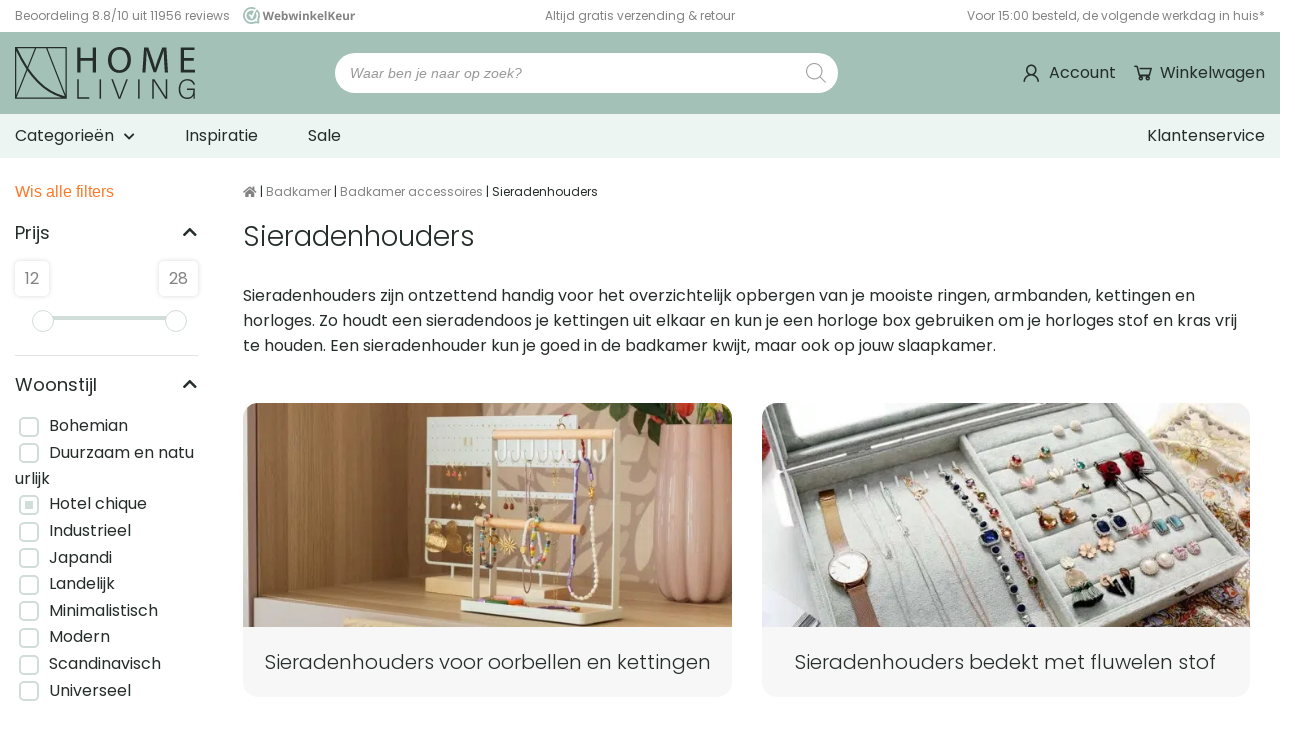

--- FILE ---
content_type: text/html; charset=UTF-8
request_url: https://homeliving.nl/sieradenhouders/?filters=stijl%5Bhotel-chique%5D
body_size: 45513
content:
<!DOCTYPE html>
<html lang="nl-NL">
<head>
    
<meta charset="utf-8">
<meta http-equiv="X-UA-Compatible" content="IE=edge">
<meta name="viewport" content="width=device-width, initial-scale=1, maximum-scale=5">

<link rel="apple-touch-icon" sizes="180x180" href="https://homeliving.nl/wp-content/themes/MikanSimonisChild/assets/general-assets/images/favicon/apple-touch-icon.png">
<link rel="icon" type="image/png" sizes="32x32" href="https://homeliving.nl/wp-content/themes/MikanSimonisChild/assets/general-assets/images/favicon/favicon-32x32.png">
<link rel="icon" type="image/png" sizes="16x16" href="https://homeliving.nl/wp-content/themes/MikanSimonisChild/assets/general-assets/images/favicon/favicon-16x16.png">
<link rel="manifest" href="https://homeliving.nl/wp-content/themes/MikanSimonisChild/assets/general-assets/images/favicon/site.webmanifest" crossorigin="use-credentials">
<link rel="mask-icon" href="https://homeliving.nl/wp-content/themes/MikanSimonisChild/assets/general-assets/images/favicon/safari-pinned-tab.svg" color="#a3c1b7">

<!-- Preload fonts -->
<link rel="preload" href="/wp-content/themes/MikanSimonisChild/assets/general-assets/fonts/pxiByp8kv8JHgFVrLDz8Z1JlFd2JQEl8qw.woff2" as="font" type="font/woff2" crossorigin>
<link rel="preload" href="/wp-content/themes/MikanSimonisChild/assets/general-assets/fonts/pxiByp8kv8JHgFVrLDz8Z1xlFd2JQEk.woff2" as="font" type="font/woff2" crossorigin>
<link rel="preload" href="/wp-content/themes/MikanSimonisChild/assets/general-assets/fonts/pxiByp8kv8JHgFVrLEj6Z1JlFd2JQEl8qw.woff2" as="font" type="font/woff2" crossorigin>
<link rel="preload" href="/wp-content/themes/MikanSimonisChild/assets/general-assets/fonts/pxiByp8kv8JHgFVrLEj6Z1xlFd2JQEk.woff2" as="font" type="font/woff2" crossorigin>
<link rel="preload" href="/wp-content/themes/MikanSimonisChild/assets/general-assets/fonts/pxiByp8kv8JHgFVrLFj_Z1JlFd2JQEl8qw.woff2" as="font" type="font/woff2" crossorigin>
<link rel="preload" href="/wp-content/themes/MikanSimonisChild/assets/general-assets/fonts/pxiByp8kv8JHgFVrLFj_Z1xlFd2JQEk.woff2" as="font" type="font/woff2" crossorigin>
<link rel="preload" href="/wp-content/themes/MikanSimonisChild/assets/general-assets/fonts/pxiByp8kv8JHgFVrLGT9Z1JlFd2JQEl8qw.woff2" as="font" type="font/woff2" crossorigin>
<link rel="preload" href="/wp-content/themes/MikanSimonisChild/assets/general-assets/fonts/pxiByp8kv8JHgFVrLGT9Z1xlFd2JQEk.woff2" as="font" type="font/woff2" crossorigin>
<link rel="preload" href="/wp-content/themes/MikanSimonisChild/assets/general-assets/fonts/pxiEyp8kv8JHgFVrJJfecnFHGPc.woff2" as="font" type="font/woff2" crossorigin>
<link rel="preload" href="/wp-content/themes/MikanSimonisChild/assets/general-assets/fonts/pxiEyp8kv8JHgFVrJJnecnFHGPezSQ.woff2" as="font" type="font/woff2" crossorigin>
<link rel="preload" href="/wp-content/themes/MikanSimonisChild/assets/general-assets/fonts/icomoon.woff" as="font" type="font/woff" crossorigin>

<!-- Preload fontawesome -->
<link rel="preload" href="/wp-content/themes/MikanSimonisChild/assets/general-assets/fonts/fa-brands-400.woff2" as="font" type="font/woff2" crossorigin>
<link rel="preload" href="/wp-content/themes/MikanSimonisChild/assets/general-assets/fonts/fa-solid-900.woff2" as="font" type="font/woff2" crossorigin>

<meta name="apple-mobile-web-app-title" content="Homeliving">
<meta name="application-name" content="Homeliving">
<meta name="msapplication-TileColor" content="#a3c1b7">
<meta name="theme-color" content="#a3c1b7">

    <!-- Server Side Tagging by Taggrs.io -->
    <script>
        (function(w, d, s, l, i) {
            w[l] = w[l] || [];
            w[l].push({ 'gtm.start': new Date().getTime(), event: 'gtm.js' });
            const f = d.getElementsByTagName(s)[0],
                  j = d.createElement(s),
                  dl = l !== 'dataLayer' ? '&l=' + l : '';
            j.async = true;
            j.src = 'https://sst.homeliving.nl/gtm.js?id=' + i + dl;
            f.parentNode.insertBefore(j, f);
        })(window, document, 'script', 'dataLayer', 'GTM-WGNRFSB');
    </script>


<script>window.LazyLoadStampedDisabled = true;</script>
<script type="application/ld+json">{"@context":"https://schema.org","name":"Kruimelpad | Sieradenhouders","@type":"BreadcrumbList","itemListElement":[{"@type":"ListItem","position":1,"name":"Badkamer","item":"https://homeliving.nl/badkamer/"},{"@type":"ListItem","position":2,"name":"Badkamer accessoires","item":"https://homeliving.nl/badkamer-accessoires/"},{"@type":"ListItem","position":3,"name":"Sieradenhouders"}]}</script><script type="application/ld+json">{"@context":"https:\/\/schema.org","@type":"Organization","url":"https:\/\/homeliving.nl","logo":"https:\/\/homeliving.nl\/wp-content\/themes\/MikanSimonisChild\/assets\/general-assets\/images\/logo.svg"}</script>    <meta name='robots' content='index, follow, max-image-preview:large, max-snippet:-1, max-video-preview:-1' />

<!-- Google Tag Manager for WordPress by gtm4wp.com -->
<script data-cfasync="false" data-pagespeed-no-defer>
	var gtm4wp_datalayer_name = "dataLayer";
	var dataLayer = dataLayer || [];
	const gtm4wp_use_sku_instead = false;
	const gtm4wp_currency = 'EUR';
	const gtm4wp_product_per_impression = 10;
	const gtm4wp_clear_ecommerce = false;
</script>
<!-- End Google Tag Manager for WordPress by gtm4wp.com -->
	<!-- This site is optimized with the Yoast SEO Premium plugin v26.0 (Yoast SEO v26.0) - https://yoast.com/wordpress/plugins/seo/ -->
	<title>Sieradenhouders kopen? 💍 Slim gekozen! Bij HomeLiving.nl</title>
	<meta name="description" content="Ontdek sieradenhouders van metaal, hout of fluweel. Perfect om ringen, kettingen en oorbellen overzichtelijk te bewaren. ✓ Gratis verzending en retour." />
	<link rel="canonical" href="https://homeliving.nl/sieradenhouders/" />
	<meta property="og:locale" content="nl_NL" />
	<meta property="og:type" content="article" />
	<meta property="og:title" content="Sieradenhouders" />
	<meta property="og:description" content="Ontdek sieradenhouders van metaal, hout of fluweel. Perfect om ringen, kettingen en oorbellen overzichtelijk te bewaren. ✓ Gratis verzending en retour." />
	<meta property="og:url" content="https://homeliving.nl/sieradenhouders/" />
	<meta property="og:site_name" content="HomeLiving" />
	<meta property="og:image" content="https://homeliving.nl/wp-content/uploads/2021/10/industriele-lampen-aan-scaled.jpg" />
	<meta property="og:image:width" content="2560" />
	<meta property="og:image:height" content="2560" />
	<meta property="og:image:type" content="image/jpeg" />
	<!-- / Yoast SEO Premium plugin. -->


<link href='https://fonts.gstatic.com' crossorigin rel='preconnect' />
<style id='classic-theme-styles-inline-css'>
/*! This file is auto-generated */
.wp-block-button__link{color:#fff;background-color:#32373c;border-radius:9999px;box-shadow:none;text-decoration:none;padding:calc(.667em + 2px) calc(1.333em + 2px);font-size:1.125em}.wp-block-file__button{background:#32373c;color:#fff;text-decoration:none}
</style>
<style id='global-styles-inline-css'>
:root{--wp--preset--aspect-ratio--square: 1;--wp--preset--aspect-ratio--4-3: 4/3;--wp--preset--aspect-ratio--3-4: 3/4;--wp--preset--aspect-ratio--3-2: 3/2;--wp--preset--aspect-ratio--2-3: 2/3;--wp--preset--aspect-ratio--16-9: 16/9;--wp--preset--aspect-ratio--9-16: 9/16;--wp--preset--color--black: #000000;--wp--preset--color--cyan-bluish-gray: #abb8c3;--wp--preset--color--white: #ffffff;--wp--preset--color--pale-pink: #f78da7;--wp--preset--color--vivid-red: #cf2e2e;--wp--preset--color--luminous-vivid-orange: #ff6900;--wp--preset--color--luminous-vivid-amber: #fcb900;--wp--preset--color--light-green-cyan: #7bdcb5;--wp--preset--color--vivid-green-cyan: #00d084;--wp--preset--color--pale-cyan-blue: #8ed1fc;--wp--preset--color--vivid-cyan-blue: #0693e3;--wp--preset--color--vivid-purple: #9b51e0;--wp--preset--gradient--vivid-cyan-blue-to-vivid-purple: linear-gradient(135deg,rgba(6,147,227,1) 0%,rgb(155,81,224) 100%);--wp--preset--gradient--light-green-cyan-to-vivid-green-cyan: linear-gradient(135deg,rgb(122,220,180) 0%,rgb(0,208,130) 100%);--wp--preset--gradient--luminous-vivid-amber-to-luminous-vivid-orange: linear-gradient(135deg,rgba(252,185,0,1) 0%,rgba(255,105,0,1) 100%);--wp--preset--gradient--luminous-vivid-orange-to-vivid-red: linear-gradient(135deg,rgba(255,105,0,1) 0%,rgb(207,46,46) 100%);--wp--preset--gradient--very-light-gray-to-cyan-bluish-gray: linear-gradient(135deg,rgb(238,238,238) 0%,rgb(169,184,195) 100%);--wp--preset--gradient--cool-to-warm-spectrum: linear-gradient(135deg,rgb(74,234,220) 0%,rgb(151,120,209) 20%,rgb(207,42,186) 40%,rgb(238,44,130) 60%,rgb(251,105,98) 80%,rgb(254,248,76) 100%);--wp--preset--gradient--blush-light-purple: linear-gradient(135deg,rgb(255,206,236) 0%,rgb(152,150,240) 100%);--wp--preset--gradient--blush-bordeaux: linear-gradient(135deg,rgb(254,205,165) 0%,rgb(254,45,45) 50%,rgb(107,0,62) 100%);--wp--preset--gradient--luminous-dusk: linear-gradient(135deg,rgb(255,203,112) 0%,rgb(199,81,192) 50%,rgb(65,88,208) 100%);--wp--preset--gradient--pale-ocean: linear-gradient(135deg,rgb(255,245,203) 0%,rgb(182,227,212) 50%,rgb(51,167,181) 100%);--wp--preset--gradient--electric-grass: linear-gradient(135deg,rgb(202,248,128) 0%,rgb(113,206,126) 100%);--wp--preset--gradient--midnight: linear-gradient(135deg,rgb(2,3,129) 0%,rgb(40,116,252) 100%);--wp--preset--font-size--small: 13px;--wp--preset--font-size--medium: 20px;--wp--preset--font-size--large: 36px;--wp--preset--font-size--x-large: 42px;--wp--preset--spacing--20: 0.44rem;--wp--preset--spacing--30: 0.67rem;--wp--preset--spacing--40: 1rem;--wp--preset--spacing--50: 1.5rem;--wp--preset--spacing--60: 2.25rem;--wp--preset--spacing--70: 3.38rem;--wp--preset--spacing--80: 5.06rem;--wp--preset--shadow--natural: 6px 6px 9px rgba(0, 0, 0, 0.2);--wp--preset--shadow--deep: 12px 12px 50px rgba(0, 0, 0, 0.4);--wp--preset--shadow--sharp: 6px 6px 0px rgba(0, 0, 0, 0.2);--wp--preset--shadow--outlined: 6px 6px 0px -3px rgba(255, 255, 255, 1), 6px 6px rgba(0, 0, 0, 1);--wp--preset--shadow--crisp: 6px 6px 0px rgba(0, 0, 0, 1);}:where(.is-layout-flex){gap: 0.5em;}:where(.is-layout-grid){gap: 0.5em;}body .is-layout-flex{display: flex;}.is-layout-flex{flex-wrap: wrap;align-items: center;}.is-layout-flex > :is(*, div){margin: 0;}body .is-layout-grid{display: grid;}.is-layout-grid > :is(*, div){margin: 0;}:where(.wp-block-columns.is-layout-flex){gap: 2em;}:where(.wp-block-columns.is-layout-grid){gap: 2em;}:where(.wp-block-post-template.is-layout-flex){gap: 1.25em;}:where(.wp-block-post-template.is-layout-grid){gap: 1.25em;}.has-black-color{color: var(--wp--preset--color--black) !important;}.has-cyan-bluish-gray-color{color: var(--wp--preset--color--cyan-bluish-gray) !important;}.has-white-color{color: var(--wp--preset--color--white) !important;}.has-pale-pink-color{color: var(--wp--preset--color--pale-pink) !important;}.has-vivid-red-color{color: var(--wp--preset--color--vivid-red) !important;}.has-luminous-vivid-orange-color{color: var(--wp--preset--color--luminous-vivid-orange) !important;}.has-luminous-vivid-amber-color{color: var(--wp--preset--color--luminous-vivid-amber) !important;}.has-light-green-cyan-color{color: var(--wp--preset--color--light-green-cyan) !important;}.has-vivid-green-cyan-color{color: var(--wp--preset--color--vivid-green-cyan) !important;}.has-pale-cyan-blue-color{color: var(--wp--preset--color--pale-cyan-blue) !important;}.has-vivid-cyan-blue-color{color: var(--wp--preset--color--vivid-cyan-blue) !important;}.has-vivid-purple-color{color: var(--wp--preset--color--vivid-purple) !important;}.has-black-background-color{background-color: var(--wp--preset--color--black) !important;}.has-cyan-bluish-gray-background-color{background-color: var(--wp--preset--color--cyan-bluish-gray) !important;}.has-white-background-color{background-color: var(--wp--preset--color--white) !important;}.has-pale-pink-background-color{background-color: var(--wp--preset--color--pale-pink) !important;}.has-vivid-red-background-color{background-color: var(--wp--preset--color--vivid-red) !important;}.has-luminous-vivid-orange-background-color{background-color: var(--wp--preset--color--luminous-vivid-orange) !important;}.has-luminous-vivid-amber-background-color{background-color: var(--wp--preset--color--luminous-vivid-amber) !important;}.has-light-green-cyan-background-color{background-color: var(--wp--preset--color--light-green-cyan) !important;}.has-vivid-green-cyan-background-color{background-color: var(--wp--preset--color--vivid-green-cyan) !important;}.has-pale-cyan-blue-background-color{background-color: var(--wp--preset--color--pale-cyan-blue) !important;}.has-vivid-cyan-blue-background-color{background-color: var(--wp--preset--color--vivid-cyan-blue) !important;}.has-vivid-purple-background-color{background-color: var(--wp--preset--color--vivid-purple) !important;}.has-black-border-color{border-color: var(--wp--preset--color--black) !important;}.has-cyan-bluish-gray-border-color{border-color: var(--wp--preset--color--cyan-bluish-gray) !important;}.has-white-border-color{border-color: var(--wp--preset--color--white) !important;}.has-pale-pink-border-color{border-color: var(--wp--preset--color--pale-pink) !important;}.has-vivid-red-border-color{border-color: var(--wp--preset--color--vivid-red) !important;}.has-luminous-vivid-orange-border-color{border-color: var(--wp--preset--color--luminous-vivid-orange) !important;}.has-luminous-vivid-amber-border-color{border-color: var(--wp--preset--color--luminous-vivid-amber) !important;}.has-light-green-cyan-border-color{border-color: var(--wp--preset--color--light-green-cyan) !important;}.has-vivid-green-cyan-border-color{border-color: var(--wp--preset--color--vivid-green-cyan) !important;}.has-pale-cyan-blue-border-color{border-color: var(--wp--preset--color--pale-cyan-blue) !important;}.has-vivid-cyan-blue-border-color{border-color: var(--wp--preset--color--vivid-cyan-blue) !important;}.has-vivid-purple-border-color{border-color: var(--wp--preset--color--vivid-purple) !important;}.has-vivid-cyan-blue-to-vivid-purple-gradient-background{background: var(--wp--preset--gradient--vivid-cyan-blue-to-vivid-purple) !important;}.has-light-green-cyan-to-vivid-green-cyan-gradient-background{background: var(--wp--preset--gradient--light-green-cyan-to-vivid-green-cyan) !important;}.has-luminous-vivid-amber-to-luminous-vivid-orange-gradient-background{background: var(--wp--preset--gradient--luminous-vivid-amber-to-luminous-vivid-orange) !important;}.has-luminous-vivid-orange-to-vivid-red-gradient-background{background: var(--wp--preset--gradient--luminous-vivid-orange-to-vivid-red) !important;}.has-very-light-gray-to-cyan-bluish-gray-gradient-background{background: var(--wp--preset--gradient--very-light-gray-to-cyan-bluish-gray) !important;}.has-cool-to-warm-spectrum-gradient-background{background: var(--wp--preset--gradient--cool-to-warm-spectrum) !important;}.has-blush-light-purple-gradient-background{background: var(--wp--preset--gradient--blush-light-purple) !important;}.has-blush-bordeaux-gradient-background{background: var(--wp--preset--gradient--blush-bordeaux) !important;}.has-luminous-dusk-gradient-background{background: var(--wp--preset--gradient--luminous-dusk) !important;}.has-pale-ocean-gradient-background{background: var(--wp--preset--gradient--pale-ocean) !important;}.has-electric-grass-gradient-background{background: var(--wp--preset--gradient--electric-grass) !important;}.has-midnight-gradient-background{background: var(--wp--preset--gradient--midnight) !important;}.has-small-font-size{font-size: var(--wp--preset--font-size--small) !important;}.has-medium-font-size{font-size: var(--wp--preset--font-size--medium) !important;}.has-large-font-size{font-size: var(--wp--preset--font-size--large) !important;}.has-x-large-font-size{font-size: var(--wp--preset--font-size--x-large) !important;}
:where(.wp-block-post-template.is-layout-flex){gap: 1.25em;}:where(.wp-block-post-template.is-layout-grid){gap: 1.25em;}
:where(.wp-block-columns.is-layout-flex){gap: 2em;}:where(.wp-block-columns.is-layout-grid){gap: 2em;}
:root :where(.wp-block-pullquote){font-size: 1.5em;line-height: 1.6;}
</style>
<style id='pi-edd_dummy-handle-inline-css'>

            .pi-edd{
                display:block;
                width:100%;
                text-align:center;
                margin-top:5px;
                margin-bottom:5px;
                font-size:12px;
                border-radius:6px;
            }

            .pi-edd:empty{
                display:none;
            }

            .pi-edd-show{
                display:block;
            }

            .pi-edd-short-code-show{
                display:inline-block;
            }

            .pi-edd-hide{
                display:none;
            }

            .pi-edd span{
                font-weight:bold;
            }

            .pi-edd-product, .pi-edd-ajax{
                background:#f0947e;
                color:#fff;
                padding: 6px 6px;
                margin-top:1rem;
                margin-bottom:1rem;
                clear:both;
                text-align:center;
                font-size:12px;
                border-top: 1px solid #cccccc; border-right: 1px solid #cccccc; border-bottom: 1px solid #cccccc; border-left: 1px solid #cccccc; 
                border-radius: 6px 6px 6px 6px;
            }

            .pi-edd-loop{
                background:#ffffff;
                color:#0a0a0a;
                padding: 6px 6px;
                text-align:center;
                font-size:12px;
                border-top: 1px solid #cccccc; border-right: 1px solid #cccccc; border-bottom: 1px solid #cccccc; border-left: 1px solid #cccccc; 
                border-radius: 6px 6px 6px 6px;
            }

            .pi-edd-loop-ajax{
                width:100%;
            }

            .pi-edd.pi-edd-cart{
                background:#ffffff;
                color:#0f0f0f;
                padding: 6px 6px;
                text-align:left;
                display:block;
                width:auto;
                font-size:12px;
                border-top: 1px solid #cccccc; border-right: 1px solid #cccccc; border-bottom: 1px solid #cccccc; border-left: 1px solid #cccccc; 
                border-radius: 6px 6px 6px 6px;
            }

            .pi-edd-icon{
                display:inline-block !important;
                margin:0 7px;
                vertical-align:middle;
            }

            .pi-loading{
                background: url(https://homeliving.nl/wp-content/plugins/estimate-delivery-date-for-woocommerce-pro//public/img/loading.gif) #ccc no-repeat 0 0;
                background-size: cover;
                color:transparent !important;
            }

            .pi-loading:empty{
                display: block !important;
                padding:15px;
            }
        
</style>
<link rel='stylesheet' id='mailerlite_forms.css-css' href='https://homeliving.nl/wp-content/plugins/official-mailerlite-sign-up-forms/assets/css/mailerlite_forms.css?ver=1.7.13' media='all' />
<link rel='stylesheet' id='woocommerce-layout-css' href='https://homeliving.nl/wp-content/plugins/woocommerce/assets/css/woocommerce-layout.css?ver=10.0.3' media='all' />
<link rel='stylesheet' id='woocommerce-smallscreen-css' href='https://homeliving.nl/wp-content/plugins/woocommerce/assets/css/woocommerce-smallscreen.css?ver=10.0.3' media='only screen and (max-width: 768px)' />
<link rel='stylesheet' id='woocommerce-general-css' href='https://homeliving.nl/wp-content/plugins/woocommerce/assets/css/woocommerce.css?ver=10.0.3' media='all' />
<style id='woocommerce-inline-inline-css'>
.woocommerce form .form-row .required { visibility: visible; }
</style>
<link rel='stylesheet' id='related-styles-css' href='https://homeliving.nl/wp-content/plugins/woo-mailerlite/includes/../public/css/style.css?ver=6.8.2' media='all' />
<link rel='stylesheet' id='brands-styles-css' href='https://homeliving.nl/wp-content/plugins/woocommerce/assets/css/brands.css?ver=10.0.3' media='all' />
<link rel='stylesheet' id='dgwt-wcas-style-css' href='https://homeliving.nl/wp-content/plugins/ajax-search-for-woocommerce-premium/assets/css/style.min.css?ver=1.29.0' media='all' />
<link rel='stylesheet' id='app-css' href='https://homeliving.nl/wp-content/themes/MikanSimonis/assets/served-assets/production/sass/front-end/app.min.css?ver=1765129275' media='all' />
<link rel='stylesheet' id='print-css' href='https://homeliving.nl/wp-content/themes/MikanSimonis/assets/served-assets/production/sass/front-end/print.min.css?ver=1676292309' media='print' />
<link rel='stylesheet' id='app-child-css' href='https://homeliving.nl/wp-content/themes/MikanSimonisChild/assets/served-assets/production/sass/app-child.min.css?ver=1765566302' media='all' />
<script src="https://homeliving.nl/wordpress/wp-includes/js/jquery/jquery.min.js?ver=3.7.1" id="jquery-core-js"></script>
<script src="https://homeliving.nl/wordpress/wp-includes/js/jquery/jquery-migrate.min.js?ver=3.4.1" id="jquery-migrate-js"></script>
<script id="pi-edd-script-js-extra">
var pi_edd_data = {"wc_ajax_url":"\/?wc-ajax=%%endpoint%%","show_first_variation_estimate":"select-variation-msg","out_of_stock_message":"Uitverkocht","no_variation_selected_msg":"Select a product variation to get estimate","load_single_by_ajax":"","consider_quantity_field":""};
</script>
<script src="https://homeliving.nl/wp-content/plugins/estimate-delivery-date-for-woocommerce-pro/public/js/script.js?ver=4.7.21.47" id="pi-edd-script-js"></script>
<script src="https://homeliving.nl/wp-content/plugins/woocommerce/assets/js/jquery-blockui/jquery.blockUI.min.js?ver=2.7.0-wc.10.0.3" id="jquery-blockui-js" defer data-wp-strategy="defer"></script>
<script id="wc-add-to-cart-js-extra">
var wc_add_to_cart_params = {"ajax_url":"\/wordpress\/wp-admin\/admin-ajax.php","wc_ajax_url":"\/?wc-ajax=%%endpoint%%","i18n_view_cart":"Bekijk winkelwagen","cart_url":"https:\/\/homeliving.nl\/winkelwagen\/","is_cart":"","cart_redirect_after_add":"no"};
</script>
<script src="https://homeliving.nl/wp-content/plugins/woocommerce/assets/js/frontend/add-to-cart.min.js?ver=10.0.3" id="wc-add-to-cart-js" defer data-wp-strategy="defer"></script>
<script src="https://homeliving.nl/wp-content/plugins/woocommerce/assets/js/js-cookie/js.cookie.min.js?ver=2.1.4-wc.10.0.3" id="js-cookie-js" defer data-wp-strategy="defer"></script>
<script id="woocommerce-js-extra">
var woocommerce_params = {"ajax_url":"\/wordpress\/wp-admin\/admin-ajax.php","wc_ajax_url":"\/?wc-ajax=%%endpoint%%","i18n_password_show":"Wachtwoord weergeven","i18n_password_hide":"Wachtwoord verbergen"};
</script>
<script src="https://homeliving.nl/wp-content/plugins/woocommerce/assets/js/frontend/woocommerce.min.js?ver=10.0.3" id="woocommerce-js" defer data-wp-strategy="defer"></script>
<script id="woo-stamped-io-public-custom-js-extra">
var Woo_stamped = {"pub_key":"pubkey-KYr8BnJ347D47x86qL4665s04goy5H","store_hash":"125238","url":"homeliving.nl"};
</script>
<script src="https://homeliving.nl/wp-content/plugins/stampedio-product-reviews/assets/js/woo-stamped.io-public.js?ver=1.9.3" id="woo-stamped-io-public-custom-js"></script>
<script id="woo-ml-public-script-js-extra">
var woo_ml_public_post = {"ajax_url":"https:\/\/homeliving.nl\/wordpress\/wp-admin\/admin-ajax.php","language":"nl_NL","checkbox_settings":{"enabled":"yes","label":"Schrijf in voor onze nieuwsbrief","preselect":"yes","hidden":"no"}};
</script>
<script src="https://homeliving.nl/wp-content/plugins/woo-mailerlite/public/js/public.js?ver=2.1.29" id="woo-ml-public-script-js"></script>
        <!-- MailerLite Universal -->
        <script>
            (function(w,d,e,u,f,l,n){w[f]=w[f]||function(){(w[f].q=w[f].q||[])
                .push(arguments);},l=d.createElement(e),l.async=1,l.src=u,
                n=d.getElementsByTagName(e)[0],n.parentNode.insertBefore(l,n);})
            (window,document,'script','https://assets.mailerlite.com/js/universal.js','ml');
            ml('account', '837204');
            ml('enablePopups', false);
        </script>
        <!-- End MailerLite Universal -->
        <style></style>
<!-- Google Tag Manager for WordPress by gtm4wp.com -->
<!-- GTM Container placement set to off -->
<script data-cfasync="false" data-pagespeed-no-defer>
	var dataLayer_content = {"pagePostType":"product","pagePostType2":"tax-product","pageCategory":[],"customerTotalOrders":0,"customerTotalOrderValue":0,"customerFirstName":"","customerLastName":"","customerBillingFirstName":"","customerBillingLastName":"","customerBillingCompany":"","customerBillingAddress1":"","customerBillingAddress2":"","customerBillingCity":"","customerBillingState":"","customerBillingPostcode":"","customerBillingCountry":"","customerBillingEmail":"","customerBillingEmailHash":"","customerBillingPhone":"","customerShippingFirstName":"","customerShippingLastName":"","customerShippingCompany":"","customerShippingAddress1":"","customerShippingAddress2":"","customerShippingCity":"","customerShippingState":"","customerShippingPostcode":"","customerShippingCountry":"","cartContent":{"totals":{"applied_coupons":[],"discount_total":0,"subtotal":0,"total":0},"items":[]}};
	dataLayer.push( dataLayer_content );
</script>
<script data-cfasync="false" data-pagespeed-no-defer>
	console.warn && console.warn("[GTM4WP] Google Tag Manager container code placement set to OFF !!!");
	console.warn && console.warn("[GTM4WP] Data layer codes are active but GTM container must be loaded using custom coding !!!");
</script>
<!-- End Google Tag Manager for WordPress by gtm4wp.com -->        <!-- MailerLite Universal -->
        <script>
            (function (w, d, e, u, f, l, n) {
                w[f] = w[f] || function () {
                    (w[f].q = w[f].q || [])
                        .push(arguments);
                }, l = d.createElement(e), l.async = 1, l.src = u,
                    n = d.getElementsByTagName(e)[0], n.parentNode.insertBefore(l, n);
            })
            (window, document, 'script', 'https://assets.mailerlite.com/js/universal.js', 'ml');
            ml('account', '837204');
            ml('enablePopups', false);
        </script>
        <!-- End MailerLite Universal -->
        		<style>
			.dgwt-wcas-ico-magnifier,.dgwt-wcas-ico-magnifier-handler{max-width:20px}.dgwt-wcas-suggestion-selected{background-color:#eceeef}.dgwt-wcas-suggestions-wrapp *,.dgwt-wcas-details-wrapp *,.dgwt-wcas-sd,.dgwt-wcas-suggestion *{color:#000}.dgwt-wcas-st strong,.dgwt-wcas-sd strong{color:#000}.dgwt-wcas-suggestions-wrapp,.dgwt-wcas-details-wrapp,.dgwt-wcas-suggestion,.dgwt-wcas-datails-title,.dgwt-wcas-details-more-products{border-color:#eceeef!important}		</style>
			<noscript><style>.woocommerce-product-gallery{ opacity: 1 !important; }</style></noscript>
	</head>
<body>


    <!-- Server Side Tagging by Taggrs.io (noscript) -->
    <noscript>
        <iframe src="https://sst.homeliving.nl/ns.html?id=GTM-WGNRFSB" height="0" width="0" style="display:none;visibility:hidden"></iframe>
    </noscript>
    <!-- End Server Side Tagging by Taggrs.io (noscript) -->


<div id="page" class="product_cat">
    
<div class="mobile-menu-fixed">
    <div class="mobile-menu-cover">
        <span class="close">
            <svg xmlns="http://www.w3.org/2000/svg" viewBox="0 0 16 16" color="#FFF">
                <path fill="#FFF" fill-rule="evenodd" d="M14 6.125H3.351l4.891-4.891L7 0 0 7l7 7 1.234-1.234L3.35 7.875H14z"/>
            </svg>
        </span>
        <span class="heading">Menu</span>
        <div  class="dgwt-wcas-search-wrapp dgwt-wcas-no-submit woocommerce dgwt-wcas-style-solaris js-dgwt-wcas-layout-classic dgwt-wcas-layout-classic js-dgwt-wcas-mobile-overlay-enabled">
		<form class="dgwt-wcas-search-form" role="search" action="https://homeliving.nl/" method="get">
		<div class="dgwt-wcas-sf-wrapp">
							<svg class="dgwt-wcas-ico-magnifier" xmlns="http://www.w3.org/2000/svg"
					 xmlns:xlink="http://www.w3.org/1999/xlink" x="0px" y="0px"
					 viewBox="0 0 51.539 51.361" xml:space="preserve">
		             <path 						 d="M51.539,49.356L37.247,35.065c3.273-3.74,5.272-8.623,5.272-13.983c0-11.742-9.518-21.26-21.26-21.26 S0,9.339,0,21.082s9.518,21.26,21.26,21.26c5.361,0,10.244-1.999,13.983-5.272l14.292,14.292L51.539,49.356z M2.835,21.082 c0-10.176,8.249-18.425,18.425-18.425s18.425,8.249,18.425,18.425S31.436,39.507,21.26,39.507S2.835,31.258,2.835,21.082z"/>
				</svg>
							<label class="screen-reader-text"
				   for="dgwt-wcas-search-input-1">Producten zoeken</label>

			<input id="dgwt-wcas-search-input-1"
				   type="search"
				   class="dgwt-wcas-search-input"
				   name="s"
				   value=""
				   placeholder="Waar ben je naar op zoek?"
				   autocomplete="off"
							/>
			<div class="dgwt-wcas-preloader"></div>

			<div class="dgwt-wcas-voice-search"></div>

			
			<input type="hidden" name="post_type" value="product"/>
			<input type="hidden" name="dgwt_wcas" value="1"/>

			
					</div>
	</form>
</div>
        <div class="menu-mobile-menu-container"><ul id="menu-mobile-menu" class="menu"><li id="menu-item-19253" class="menu-item menu-item-type-taxonomy menu-item-object-product_cat menu-item-has-children menu-item-19253"><a href="https://homeliving.nl/woonkamer/">Woonkamer</a>
<ul class="sub-menu">
	<li id="menu-item-43829" class="menu-item menu-item-type-taxonomy menu-item-object-product_cat menu-item-43829"><a href="https://homeliving.nl/woonaccessoires/">Alle woonaccessoires</a></li>
	<li id="menu-item-19254" class="menu-item menu-item-type-taxonomy menu-item-object-product_cat menu-item-has-children menu-item-19254"><a href="https://homeliving.nl/woonkamer-meubels/">Woonkamer meubels</a>
	<ul class="sub-menu">
		<li id="menu-item-19255" class="menu-item menu-item-type-taxonomy menu-item-object-product_cat menu-item-19255"><a href="https://homeliving.nl/bijzettafels/">Bijzettafels</a></li>
		<li id="menu-item-19256" class="menu-item menu-item-type-taxonomy menu-item-object-product_cat menu-item-19256"><a href="https://homeliving.nl/dressoirs/">Dressoirs</a></li>
		<li id="menu-item-19257" class="menu-item menu-item-type-taxonomy menu-item-object-product_cat menu-item-19257"><a href="https://homeliving.nl/fauteuils/">Fauteuils</a></li>
		<li id="menu-item-52002" class="menu-item menu-item-type-taxonomy menu-item-object-product_cat menu-item-52002"><a href="https://homeliving.nl/poefs/">Poefs</a></li>
		<li id="menu-item-19260" class="menu-item menu-item-type-taxonomy menu-item-object-product_cat menu-item-19260"><a href="https://homeliving.nl/salontafels/">Salontafels</a></li>
		<li id="menu-item-90327" class="menu-item menu-item-type-taxonomy menu-item-object-product_cat menu-item-90327"><a href="https://homeliving.nl/sidetables/">Sidetables</a></li>
		<li id="menu-item-52001" class="menu-item menu-item-type-taxonomy menu-item-object-product_cat menu-item-52001"><a href="https://homeliving.nl/tv-meubels/">Tv-meubels</a></li>
		<li id="menu-item-52003" class="menu-item menu-item-type-taxonomy menu-item-object-product_cat menu-item-52003"><a href="https://homeliving.nl/wandkasten/">Wandkasten</a></li>
		<li id="menu-item-19264" class="menu-item menu-item-type-taxonomy menu-item-object-product_cat menu-item-19264"><a href="https://homeliving.nl/woonkamer-meubels/">Alle woonkamer meubels</a></li>
	</ul>
</li>
	<li id="menu-item-19273" class="menu-item menu-item-type-taxonomy menu-item-object-product_cat menu-item-has-children menu-item-19273"><a href="https://homeliving.nl/woonaccessoires/">Woonaccessoires</a>
	<ul class="sub-menu">
		<li id="menu-item-19266" class="menu-item menu-item-type-taxonomy menu-item-object-product_cat menu-item-19266"><a href="https://homeliving.nl/bloempotten/">Bloempotten</a></li>
		<li id="menu-item-19267" class="menu-item menu-item-type-taxonomy menu-item-object-product_cat menu-item-19267"><a href="https://homeliving.nl/boekensteunen/">Boekensteunen</a></li>
		<li id="menu-item-19269" class="menu-item menu-item-type-taxonomy menu-item-object-product_cat menu-item-19269"><a href="https://homeliving.nl/fotolijsten/">Fotolijsten</a></li>
		<li id="menu-item-19270" class="menu-item menu-item-type-taxonomy menu-item-object-product_cat menu-item-19270"><a href="https://homeliving.nl/fruitschalen/">Fruitschalen</a></li>
		<li id="menu-item-100268" class="menu-item menu-item-type-taxonomy menu-item-object-product_cat menu-item-100268"><a href="https://homeliving.nl/handgrepen/">Handgrepen</a></li>
		<li id="menu-item-23825" class="menu-item menu-item-type-taxonomy menu-item-object-product_cat menu-item-23825"><a href="https://homeliving.nl/kaarsenhouders/">Kaarsenhouders</a></li>
		<li id="menu-item-23826" class="menu-item menu-item-type-taxonomy menu-item-object-product_cat menu-item-23826"><a href="https://homeliving.nl/kandelaars/">Kandelaars</a></li>
		<li id="menu-item-19271" class="menu-item menu-item-type-taxonomy menu-item-object-product_cat menu-item-19271"><a href="https://homeliving.nl/klokken/">Klokken</a></li>
		<li id="menu-item-23778" class="menu-item menu-item-type-taxonomy menu-item-object-product_cat menu-item-23778"><a href="https://homeliving.nl/plaids/">Plaids</a></li>
		<li id="menu-item-19275" class="menu-item menu-item-type-taxonomy menu-item-object-product_cat menu-item-19275"><a href="https://homeliving.nl/plantenstandaarden/">Plantenstandaarden</a></li>
		<li id="menu-item-19276" class="menu-item menu-item-type-taxonomy menu-item-object-product_cat menu-item-19276"><a href="https://homeliving.nl/sierkussens/">Sierkussens</a></li>
		<li id="menu-item-19277" class="menu-item menu-item-type-taxonomy menu-item-object-product_cat menu-item-19277"><a href="https://homeliving.nl/spiegels/">Spiegels</a></li>
		<li id="menu-item-24043" class="menu-item menu-item-type-taxonomy menu-item-object-product_cat menu-item-24043"><a href="https://homeliving.nl/tafelklokken/">Tafelklokken</a></li>
		<li id="menu-item-19279" class="menu-item menu-item-type-taxonomy menu-item-object-product_cat menu-item-19279"><a href="https://homeliving.nl/vazen/">Vazen</a></li>
		<li id="menu-item-19280" class="menu-item menu-item-type-taxonomy menu-item-object-product_cat menu-item-19280"><a href="https://homeliving.nl/vloerkleden/">Vloerkleden</a></li>
		<li id="menu-item-19281" class="menu-item menu-item-type-taxonomy menu-item-object-product_cat menu-item-19281"><a href="https://homeliving.nl/wanddecoratie/">Wanddecoratie</a></li>
		<li id="menu-item-23828" class="menu-item menu-item-type-taxonomy menu-item-object-product_cat menu-item-23828"><a href="https://homeliving.nl/wandklokken/">Wandklokken</a></li>
		<li id="menu-item-36676" class="menu-item menu-item-type-taxonomy menu-item-object-product_cat menu-item-36676"><a href="https://homeliving.nl/waxinelichthouder/">Waxinelichthouders</a></li>
		<li id="menu-item-19282" class="menu-item menu-item-type-taxonomy menu-item-object-product_cat menu-item-19282"><a href="https://homeliving.nl/wandplanken/">Wandplanken</a></li>
		<li id="menu-item-23846" class="menu-item menu-item-type-taxonomy menu-item-object-product_cat menu-item-23846"><a href="https://homeliving.nl/wandrekken/">Wandrekken</a></li>
		<li id="menu-item-19268" class="menu-item menu-item-type-taxonomy menu-item-object-product_cat menu-item-19268"><a href="https://homeliving.nl/woondecoratie/">Woondecoratie</a></li>
		<li id="menu-item-19283" class="menu-item menu-item-type-taxonomy menu-item-object-product_cat menu-item-19283"><a href="https://homeliving.nl/woonaccessoires/">Alle woonaccessoires</a></li>
	</ul>
</li>
	<li id="menu-item-23776" class="menu-item menu-item-type-taxonomy menu-item-object-product_cat menu-item-has-children menu-item-23776"><a href="https://homeliving.nl/opbergen/">Opbergen</a>
	<ul class="sub-menu">
		<li id="menu-item-36677" class="menu-item menu-item-type-taxonomy menu-item-object-product_cat menu-item-36677"><a href="https://homeliving.nl/dienblad-decoratief/">Decoratief dienblad</a></li>
		<li id="menu-item-19272" class="menu-item menu-item-type-taxonomy menu-item-object-product_cat menu-item-19272"><a href="https://homeliving.nl/opbergmanden/">Opbergmanden</a></li>
		<li id="menu-item-19278" class="menu-item menu-item-type-taxonomy menu-item-object-product_cat menu-item-19278"><a href="https://homeliving.nl/tijdschriftenrekken/">Tijdschriftenrekken</a></li>
		<li id="menu-item-23848" class="menu-item menu-item-type-taxonomy menu-item-object-product_cat menu-item-23848"><a href="https://homeliving.nl/opbergen/">Alle opbergen</a></li>
	</ul>
</li>
</ul>
</li>
<li id="menu-item-51927" class="menu-item menu-item-type-taxonomy menu-item-object-product_cat menu-item-has-children menu-item-51927"><a href="https://homeliving.nl/eetkamer/">Eetkamer</a>
<ul class="sub-menu">
	<li id="menu-item-51928" class="menu-item menu-item-type-taxonomy menu-item-object-product_cat menu-item-has-children menu-item-51928"><a href="https://homeliving.nl/eetkamer-meubels/">Eetkamer meubels</a>
	<ul class="sub-menu">
		<li id="menu-item-51981" class="menu-item menu-item-type-taxonomy menu-item-object-product_cat menu-item-51981"><a href="https://homeliving.nl/eettafels/">Eettafels</a></li>
		<li id="menu-item-51929" class="menu-item menu-item-type-taxonomy menu-item-object-product_cat menu-item-51929"><a href="https://homeliving.nl/eetkamerstoelen/">Eetkamerstoelen</a></li>
		<li id="menu-item-90329" class="menu-item menu-item-type-taxonomy menu-item-object-product_cat menu-item-90329"><a href="https://homeliving.nl/barkrukken/">Barkrukken</a></li>
		<li id="menu-item-51930" class="menu-item menu-item-type-taxonomy menu-item-object-product_cat menu-item-51930"><a href="https://homeliving.nl/buffetkasten/">Buffetkasten</a></li>
		<li id="menu-item-51931" class="menu-item menu-item-type-taxonomy menu-item-object-product_cat menu-item-51931"><a href="https://homeliving.nl/wandkasten/">Wandkasten</a></li>
		<li id="menu-item-51932" class="menu-item menu-item-type-taxonomy menu-item-object-product_cat menu-item-51932"><a href="https://homeliving.nl/dressoirs/">Dressoirs</a></li>
		<li id="menu-item-92256" class="menu-item menu-item-type-taxonomy menu-item-object-product_cat menu-item-92256"><a href="https://homeliving.nl/eettafel-lampen/">Eettafel lampen</a></li>
	</ul>
</li>
	<li id="menu-item-51934" class="menu-item menu-item-type-taxonomy menu-item-object-product_cat menu-item-51934"><a href="https://homeliving.nl/verlichting/">Verlichting</a></li>
	<li id="menu-item-51935" class="menu-item menu-item-type-taxonomy menu-item-object-product_cat menu-item-51935"><a href="https://homeliving.nl/woonaccessoires/">Woonaccessoires</a></li>
	<li id="menu-item-51936" class="menu-item menu-item-type-taxonomy menu-item-object-product_cat menu-item-has-children menu-item-51936"><a href="https://homeliving.nl/tafelen/">Tafelen</a>
	<ul class="sub-menu">
		<li id="menu-item-51937" class="menu-item menu-item-type-taxonomy menu-item-object-product_cat menu-item-51937"><a href="https://homeliving.nl/serviessets/">Serviessets</a></li>
		<li id="menu-item-51938" class="menu-item menu-item-type-taxonomy menu-item-object-product_cat menu-item-51938"><a href="https://homeliving.nl/kopjes-en-mokken/">Kopjes en mokken</a></li>
		<li id="menu-item-51939" class="menu-item menu-item-type-taxonomy menu-item-object-product_cat menu-item-51939"><a href="https://homeliving.nl/dienbladen/">Dienbladen</a></li>
		<li id="menu-item-51940" class="menu-item menu-item-type-taxonomy menu-item-object-product_cat menu-item-51940"><a href="https://homeliving.nl/glazen/">Glazen</a></li>
		<li id="menu-item-51941" class="menu-item menu-item-type-taxonomy menu-item-object-product_cat menu-item-51941"><a href="https://homeliving.nl/onderzetters-voor-glazen/">Onderzetters voor glazen</a></li>
		<li id="menu-item-51942" class="menu-item menu-item-type-taxonomy menu-item-object-product_cat menu-item-51942"><a href="https://homeliving.nl/pannenonderzetters/">Pannenonderzetters</a></li>
		<li id="menu-item-51943" class="menu-item menu-item-type-taxonomy menu-item-object-product_cat menu-item-51943"><a href="https://homeliving.nl/placemats/">Placemats</a></li>
		<li id="menu-item-51944" class="menu-item menu-item-type-taxonomy menu-item-object-product_cat menu-item-51944"><a href="https://homeliving.nl/serveerplanken/">Serveerplanken</a></li>
		<li id="menu-item-51945" class="menu-item menu-item-type-taxonomy menu-item-object-product_cat menu-item-51945"><a href="https://homeliving.nl/serveerschalen/">Serveerschalen</a></li>
		<li id="menu-item-51947" class="menu-item menu-item-type-taxonomy menu-item-object-product_cat menu-item-51947"><a href="https://homeliving.nl/servetten/">Servetten</a></li>
		<li id="menu-item-19353" class="menu-item menu-item-type-taxonomy menu-item-object-product_cat menu-item-19353"><a href="https://homeliving.nl/tafelen/">Alles voor op tafel</a></li>
		<li id="menu-item-51946" class="menu-item menu-item-type-taxonomy menu-item-object-product_cat menu-item-51946"><a href="https://homeliving.nl/servethouders/">Servethouders</a></li>
		<li id="menu-item-51948" class="menu-item menu-item-type-taxonomy menu-item-object-product_cat menu-item-51948"><a href="https://homeliving.nl/slabestek/">Slabestek</a></li>
		<li id="menu-item-51949" class="menu-item menu-item-type-taxonomy menu-item-object-product_cat menu-item-51949"><a href="https://homeliving.nl/taartplateau/">Taartplateau</a></li>
		<li id="menu-item-36674" class="menu-item menu-item-type-taxonomy menu-item-object-product_cat menu-item-36674"><a href="https://homeliving.nl/tafelkleden/">Tafelkleden</a></li>
		<li id="menu-item-51950" class="menu-item menu-item-type-taxonomy menu-item-object-product_cat menu-item-51950"><a href="https://homeliving.nl/karaf/">Karaf</a></li>
		<li id="menu-item-51951" class="menu-item menu-item-type-taxonomy menu-item-object-product_cat menu-item-51951"><a href="https://homeliving.nl/ijsemmers/">Ijsemmers</a></li>
	</ul>
</li>
</ul>
</li>
<li id="menu-item-51968" class="menu-item menu-item-type-taxonomy menu-item-object-product_cat menu-item-has-children menu-item-51968"><a href="https://homeliving.nl/hal/">Hal</a>
<ul class="sub-menu">
	<li id="menu-item-51952" class="menu-item menu-item-type-taxonomy menu-item-object-product_cat menu-item-51952"><a href="https://homeliving.nl/halbankjes/">Halbankjes</a></li>
	<li id="menu-item-51953" class="menu-item menu-item-type-taxonomy menu-item-object-product_cat menu-item-51953"><a href="https://homeliving.nl/sleutelhouders/">Sleutelhouders</a></li>
	<li id="menu-item-51954" class="menu-item menu-item-type-taxonomy menu-item-object-product_cat menu-item-51954"><a href="https://homeliving.nl/schoenenrekken/">Schoenenrekken</a></li>
	<li id="menu-item-51955" class="menu-item menu-item-type-taxonomy menu-item-object-product_cat menu-item-51955"><a href="https://homeliving.nl/kapstokhaken/">Kapstokhaken</a></li>
	<li id="menu-item-51956" class="menu-item menu-item-type-taxonomy menu-item-object-product_cat menu-item-51956"><a href="https://homeliving.nl/kapstokken/">Kapstokken</a></li>
	<li id="menu-item-51957" class="menu-item menu-item-type-taxonomy menu-item-object-product_cat menu-item-51957"><a href="https://homeliving.nl/paraplubakken/">Paraplubakken</a></li>
	<li id="menu-item-51958" class="menu-item menu-item-type-taxonomy menu-item-object-product_cat menu-item-51958"><a href="https://homeliving.nl/spiegels/">Spiegels</a></li>
	<li id="menu-item-51959" class="menu-item menu-item-type-taxonomy menu-item-object-product_cat menu-item-51959"><a href="https://homeliving.nl/fotolijsten/">Fotolijsten</a></li>
	<li id="menu-item-51960" class="menu-item menu-item-type-taxonomy menu-item-object-product_cat menu-item-51960"><a href="https://homeliving.nl/verlichting/">Verlichting</a></li>
	<li id="menu-item-51961" class="menu-item menu-item-type-taxonomy menu-item-object-product_cat menu-item-51961"><a href="https://homeliving.nl/poefs/">Poefs</a></li>
	<li id="menu-item-51962" class="menu-item menu-item-type-taxonomy menu-item-object-product_cat menu-item-51962"><a href="https://homeliving.nl/opbergmanden/">Opbergmanden</a></li>
	<li id="menu-item-51963" class="menu-item menu-item-type-taxonomy menu-item-object-product_cat menu-item-51963"><a href="https://homeliving.nl/wandplanken/">Wandplanken</a></li>
	<li id="menu-item-51964" class="menu-item menu-item-type-taxonomy menu-item-object-product_cat menu-item-51964"><a href="https://homeliving.nl/wandrekken/">Wandrekken</a></li>
	<li id="menu-item-51965" class="menu-item menu-item-type-taxonomy menu-item-object-product_cat menu-item-51965"><a href="https://homeliving.nl/wandkasten/">Wandkasten</a></li>
	<li id="menu-item-51966" class="menu-item menu-item-type-taxonomy menu-item-object-product_cat menu-item-51966"><a href="https://homeliving.nl/woonaccessoires/">Woonaccessoires</a></li>
	<li id="menu-item-51967" class="menu-item menu-item-type-taxonomy menu-item-object-product_cat menu-item-51967"><a href="https://homeliving.nl/ladder-decoratief/">Ladder decoratief</a></li>
</ul>
</li>
<li id="menu-item-19296" class="menu-item menu-item-type-taxonomy menu-item-object-product_cat current-menu-ancestor menu-item-has-children menu-item-19296"><a href="https://homeliving.nl/slaapkamer/">Slaapkamer</a>
<ul class="sub-menu">
	<li id="menu-item-19301" class="menu-item menu-item-type-taxonomy menu-item-object-product_cat menu-item-has-children menu-item-19301"><a href="https://homeliving.nl/slaapkamermeubels/">Slaapkamermeubels</a>
	<ul class="sub-menu">
		<li id="menu-item-19303" class="menu-item menu-item-type-taxonomy menu-item-object-product_cat menu-item-19303"><a href="https://homeliving.nl/kledingrekken/">Kledingrekken</a></li>
		<li id="menu-item-19304" class="menu-item menu-item-type-taxonomy menu-item-object-product_cat menu-item-19304"><a href="https://homeliving.nl/nachtkastjes/">Nachtkastjes</a></li>
		<li id="menu-item-23843" class="menu-item menu-item-type-taxonomy menu-item-object-product_cat menu-item-23843"><a href="https://homeliving.nl/lamp-nachtkastje/">Nachtkast lampen</a></li>
		<li id="menu-item-19305" class="menu-item menu-item-type-taxonomy menu-item-object-product_cat menu-item-19305"><a href="https://homeliving.nl/schoenenrekken/">Schoenenrekken</a></li>
		<li id="menu-item-19308" class="menu-item menu-item-type-taxonomy menu-item-object-product_cat menu-item-19308"><a href="https://homeliving.nl/slaapkamermeubels/">Alle slaapkamer meubels</a></li>
	</ul>
</li>
	<li id="menu-item-19309" class="menu-item menu-item-type-taxonomy menu-item-object-product_cat current-menu-ancestor current-menu-parent menu-item-has-children menu-item-19309"><a href="https://homeliving.nl/slaapkamer-accessoires/">Slaapkamer accessoires</a>
	<ul class="sub-menu">
		<li id="menu-item-19310" class="menu-item menu-item-type-taxonomy menu-item-object-product_cat menu-item-19310"><a href="https://homeliving.nl/bedtafels/">Bedtafels</a></li>
		<li id="menu-item-19311" class="menu-item menu-item-type-taxonomy menu-item-object-product_cat menu-item-19311"><a href="https://homeliving.nl/kledinghangers/">Kledinghangers</a></li>
		<li id="menu-item-36675" class="menu-item menu-item-type-taxonomy menu-item-object-product_cat menu-item-36675"><a href="https://homeliving.nl/ladder-decoratief/">Ladder decoratief</a></li>
		<li id="menu-item-19312" class="menu-item menu-item-type-taxonomy menu-item-object-product_cat current-menu-item menu-item-19312"><a href="https://homeliving.nl/sieradenhouders/" aria-current="page">Sieradenhouders</a></li>
		<li id="menu-item-19314" class="menu-item menu-item-type-taxonomy menu-item-object-product_cat menu-item-19314"><a href="https://homeliving.nl/spiegels/">Spiegels</a></li>
		<li id="menu-item-19315" class="menu-item menu-item-type-taxonomy menu-item-object-product_cat menu-item-19315"><a href="https://homeliving.nl/wanddecoratie/">Wanddecoratie</a></li>
		<li id="menu-item-51974" class="menu-item menu-item-type-taxonomy menu-item-object-product_cat menu-item-51974"><a href="https://homeliving.nl/wandplanken/">Wandplanken</a></li>
		<li id="menu-item-51975" class="menu-item menu-item-type-taxonomy menu-item-object-product_cat menu-item-51975"><a href="https://homeliving.nl/wandrekken/">Wandrekken</a></li>
		<li id="menu-item-51976" class="menu-item menu-item-type-taxonomy menu-item-object-product_cat menu-item-51976"><a href="https://homeliving.nl/wandkasten/">Wandkasten</a></li>
		<li id="menu-item-51973" class="menu-item menu-item-type-taxonomy menu-item-object-product_cat menu-item-51973"><a href="https://homeliving.nl/poefs/">Poefs</a></li>
		<li id="menu-item-19316" class="menu-item menu-item-type-taxonomy menu-item-object-product_cat menu-item-19316"><a href="https://homeliving.nl/slaapkamer-accessoires/">Alle slaapkamer accessoires</a></li>
	</ul>
</li>
</ul>
</li>
<li id="menu-item-19317" class="menu-item menu-item-type-taxonomy menu-item-object-product_cat menu-item-has-children menu-item-19317"><a href="https://homeliving.nl/keuken/">Keuken</a>
<ul class="sub-menu">
	<li id="menu-item-19328" class="menu-item menu-item-type-taxonomy menu-item-object-product_cat menu-item-has-children menu-item-19328"><a href="https://homeliving.nl/kookgerei/">Kookgerei</a>
	<ul class="sub-menu">
		<li id="menu-item-19329" class="menu-item menu-item-type-taxonomy menu-item-object-product_cat menu-item-19329"><a href="https://homeliving.nl/bakmatten/">Bakmatten</a></li>
		<li id="menu-item-19330" class="menu-item menu-item-type-taxonomy menu-item-object-product_cat menu-item-19330"><a href="https://homeliving.nl/bakspullen/">Bakspullen</a></li>
		<li id="menu-item-19331" class="menu-item menu-item-type-taxonomy menu-item-object-product_cat menu-item-19331"><a href="https://homeliving.nl/bakvormen/">Bakvormen</a></li>
		<li id="menu-item-19332" class="menu-item menu-item-type-taxonomy menu-item-object-product_cat menu-item-19332"><a href="https://homeliving.nl/keukenmessen/">Keukenmessen</a></li>
		<li id="menu-item-19333" class="menu-item menu-item-type-taxonomy menu-item-object-product_cat menu-item-19333"><a href="https://homeliving.nl/keukenweegschalen/">Keukenweegschalen</a></li>
		<li id="menu-item-19334" class="menu-item menu-item-type-taxonomy menu-item-object-product_cat menu-item-19334"><a href="https://homeliving.nl/kookwekkers/">Kookwekkers</a></li>
		<li id="menu-item-23829" class="menu-item menu-item-type-taxonomy menu-item-object-product_cat menu-item-23829"><a href="https://homeliving.nl/maatbekers/">Maatbekers</a></li>
		<li id="menu-item-36667" class="menu-item menu-item-type-taxonomy menu-item-object-product_cat menu-item-36667"><a href="https://homeliving.nl/ovenschalen/">Ovenschalen</a></li>
		<li id="menu-item-19335" class="menu-item menu-item-type-taxonomy menu-item-object-product_cat menu-item-19335"><a href="https://homeliving.nl/peper-en-zoutmolens/">Peper- en zoutmolens</a></li>
		<li id="menu-item-23821" class="menu-item menu-item-type-taxonomy menu-item-object-product_cat menu-item-23821"><a href="https://homeliving.nl/rasp/">Raspen</a></li>
		<li id="menu-item-19336" class="menu-item menu-item-type-taxonomy menu-item-object-product_cat menu-item-19336"><a href="https://homeliving.nl/snijplanken/">Snijplanken</a></li>
		<li id="menu-item-23822" class="menu-item menu-item-type-taxonomy menu-item-object-product_cat menu-item-23822"><a href="https://homeliving.nl/spatels/">Spatels</a></li>
		<li id="menu-item-19338" class="menu-item menu-item-type-taxonomy menu-item-object-product_cat menu-item-19338"><a href="https://homeliving.nl/kookgerei/">Alle kookgerei</a></li>
	</ul>
</li>
	<li id="menu-item-19318" class="menu-item menu-item-type-taxonomy menu-item-object-product_cat menu-item-has-children menu-item-19318"><a href="https://homeliving.nl/opruimen-en-bewaren/">Opruimen en bewaren</a>
	<ul class="sub-menu">
		<li id="menu-item-19319" class="menu-item menu-item-type-taxonomy menu-item-object-product_cat menu-item-19319"><a href="https://homeliving.nl/prullenbakken/">Afvalemmers</a></li>
		<li id="menu-item-19320" class="menu-item menu-item-type-taxonomy menu-item-object-product_cat menu-item-19320"><a href="https://homeliving.nl/broodtrommels/">Broodtrommels</a></li>
		<li id="menu-item-100253" class="menu-item menu-item-type-taxonomy menu-item-object-product_cat menu-item-100253"><a href="https://homeliving.nl/keukenrolhouders/">Keukenrolhouders</a></li>
		<li id="menu-item-19496" class="menu-item menu-item-type-taxonomy menu-item-object-product_cat menu-item-19496"><a href="https://homeliving.nl/keukentrolleys/">Keukentrolleys</a></li>
		<li id="menu-item-19323" class="menu-item menu-item-type-taxonomy menu-item-object-product_cat menu-item-19323"><a href="https://homeliving.nl/kookboekstandaarden/">Kookboekstandaarden</a></li>
		<li id="menu-item-90332" class="menu-item menu-item-type-taxonomy menu-item-object-product_cat menu-item-90332"><a href="https://homeliving.nl/kruidenpotjes/">Kruidenpotjes</a></li>
		<li id="menu-item-19337" class="menu-item menu-item-type-taxonomy menu-item-object-product_cat menu-item-19337"><a href="https://homeliving.nl/messenblokken/">Messenblokken</a></li>
		<li id="menu-item-19325" class="menu-item menu-item-type-taxonomy menu-item-object-product_cat menu-item-19325"><a href="https://homeliving.nl/schoonmaken/">Schoonmaken</a></li>
		<li id="menu-item-19326" class="menu-item menu-item-type-taxonomy menu-item-object-product_cat menu-item-19326"><a href="https://homeliving.nl/voorraadpotten/">Voorraadpotten</a></li>
	</ul>
</li>
	<li id="menu-item-101473" class="menu-item menu-item-type-taxonomy menu-item-object-product_cat menu-item-has-children menu-item-101473"><a href="https://homeliving.nl/keukenorganizers/">Keukenorganizers</a>
	<ul class="sub-menu">
		<li id="menu-item-100251" class="menu-item menu-item-type-taxonomy menu-item-object-product_cat menu-item-100251"><a href="https://homeliving.nl/gootsteenorganizers/">Gootsteenorganizers</a></li>
		<li id="menu-item-101474" class="menu-item menu-item-type-taxonomy menu-item-object-product_cat menu-item-101474"><a href="https://homeliving.nl/keukenkastorganizers/">Keukenkastorganizers</a></li>
		<li id="menu-item-19321" class="menu-item menu-item-type-taxonomy menu-item-object-product_cat menu-item-19321"><a href="https://homeliving.nl/keukenrekken/">Keukenrekken</a></li>
		<li id="menu-item-100250" class="menu-item menu-item-type-taxonomy menu-item-object-product_cat menu-item-100250"><a href="https://homeliving.nl/koelkastorganizers/">Koelkastorganizers</a></li>
		<li id="menu-item-19324" class="menu-item menu-item-type-taxonomy menu-item-object-product_cat menu-item-19324"><a href="https://homeliving.nl/kruidenrekken/">Kruidenrekken</a></li>
		<li id="menu-item-100254" class="menu-item menu-item-type-taxonomy menu-item-object-product_cat menu-item-100254"><a href="https://homeliving.nl/labelsets/">Labelsets</a></li>
	</ul>
</li>
	<li id="menu-item-19354" class="menu-item menu-item-type-taxonomy menu-item-object-product_cat menu-item-has-children menu-item-19354"><a href="https://homeliving.nl/drank-en-baraccessoires/">Drank- en baraccessoires</a>
	<ul class="sub-menu">
		<li id="menu-item-19358" class="menu-item menu-item-type-taxonomy menu-item-object-product_cat menu-item-19358"><a href="https://homeliving.nl/karaf/">Karaffen</a></li>
		<li id="menu-item-36668" class="menu-item menu-item-type-taxonomy menu-item-object-product_cat menu-item-36668"><a href="https://homeliving.nl/ijsblokjesvorm/">Ijsblokjesvormen</a></li>
		<li id="menu-item-19357" class="menu-item menu-item-type-taxonomy menu-item-object-product_cat menu-item-19357"><a href="https://homeliving.nl/ijsemmers/">Ijsemmers</a></li>
		<li id="menu-item-19361" class="menu-item menu-item-type-taxonomy menu-item-object-product_cat menu-item-19361"><a href="https://homeliving.nl/wijnaccessoires/">Wijnaccessoires</a></li>
		<li id="menu-item-19360" class="menu-item menu-item-type-taxonomy menu-item-object-product_cat menu-item-19360"><a href="https://homeliving.nl/wijnrekken/">Wijnrekken</a></li>
		<li id="menu-item-19362" class="menu-item menu-item-type-taxonomy menu-item-object-product_cat menu-item-19362"><a href="https://homeliving.nl/koffie-accessoires/">Koffie accessoires</a></li>
		<li id="menu-item-19363" class="menu-item menu-item-type-taxonomy menu-item-object-product_cat menu-item-19363"><a href="https://homeliving.nl/thee-accessoires/">Thee accessoires</a></li>
		<li id="menu-item-19359" class="menu-item menu-item-type-taxonomy menu-item-object-product_cat menu-item-19359"><a href="https://homeliving.nl/drank-en-baraccessoires/">Alle drank- en baraccessoires</a></li>
	</ul>
</li>
	<li id="menu-item-23831" class="menu-item menu-item-type-taxonomy menu-item-object-product_cat menu-item-has-children menu-item-23831"><a href="https://homeliving.nl/keukentextiel/">Keukentextiel</a>
	<ul class="sub-menu">
		<li id="menu-item-23832" class="menu-item menu-item-type-taxonomy menu-item-object-product_cat menu-item-23832"><a href="https://homeliving.nl/ovenwanten/">Ovenwanten</a></li>
		<li id="menu-item-100248" class="menu-item menu-item-type-taxonomy menu-item-object-product_cat menu-item-100248"><a href="https://homeliving.nl/theedoeken/">Theedoeken</a></li>
	</ul>
</li>
</ul>
</li>
<li id="menu-item-19365" class="menu-item menu-item-type-taxonomy menu-item-object-product_cat menu-item-has-children menu-item-19365"><a href="https://homeliving.nl/werkplek/">Werkplek</a>
<ul class="sub-menu">
	<li id="menu-item-103342" class="menu-item menu-item-type-taxonomy menu-item-object-product_cat menu-item-has-children menu-item-103342"><a href="https://homeliving.nl/werkplek-meubels/">Werkplek meubels</a>
	<ul class="sub-menu">
		<li id="menu-item-51982" class="menu-item menu-item-type-taxonomy menu-item-object-product_cat menu-item-51982"><a href="https://homeliving.nl/boekenkasten/">Boekenkasten</a></li>
		<li id="menu-item-19368" class="menu-item menu-item-type-taxonomy menu-item-object-product_cat menu-item-19368"><a href="https://homeliving.nl/bureaulampen/">Bureaulampen</a></li>
		<li id="menu-item-84839" class="menu-item menu-item-type-taxonomy menu-item-object-product_cat menu-item-84839"><a href="https://homeliving.nl/bureaus/">Bureaus</a></li>
		<li id="menu-item-51984" class="menu-item menu-item-type-taxonomy menu-item-object-product_cat menu-item-51984"><a href="https://homeliving.nl/wandplanken/">Wandplanken</a></li>
		<li id="menu-item-51985" class="menu-item menu-item-type-taxonomy menu-item-object-product_cat menu-item-51985"><a href="https://homeliving.nl/wandkasten/">Wandkasten</a></li>
		<li id="menu-item-23859" class="menu-item menu-item-type-taxonomy menu-item-object-product_cat menu-item-23859"><a href="https://homeliving.nl/wandrekken/">Wandrekken</a></li>
		<li id="menu-item-51986" class="menu-item menu-item-type-taxonomy menu-item-object-product_cat menu-item-51986"><a href="https://homeliving.nl/dressoirs/">Dressoirs</a></li>
	</ul>
</li>
	<li id="menu-item-19372" class="menu-item menu-item-type-taxonomy menu-item-object-product_cat menu-item-has-children menu-item-19372"><a href="https://homeliving.nl/opbergen-en-organiseren/">Opbergen en organiseren</a>
	<ul class="sub-menu">
		<li id="menu-item-19373" class="menu-item menu-item-type-taxonomy menu-item-object-product_cat menu-item-19373"><a href="https://homeliving.nl/bureau-accessoires/">Bureau accessoires</a></li>
		<li id="menu-item-51983" class="menu-item menu-item-type-taxonomy menu-item-object-product_cat menu-item-51983"><a href="https://homeliving.nl/poefs/">Poefs</a></li>
		<li id="menu-item-19374" class="menu-item menu-item-type-taxonomy menu-item-object-product_cat menu-item-19374"><a href="https://homeliving.nl/bureau-organiseer/">Bureau organizers</a></li>
		<li id="menu-item-19375" class="menu-item menu-item-type-taxonomy menu-item-object-product_cat menu-item-19375"><a href="https://homeliving.nl/klokken/">Klokken</a></li>
		<li id="menu-item-19376" class="menu-item menu-item-type-taxonomy menu-item-object-product_cat menu-item-19376"><a href="https://homeliving.nl/laptop-standaarden/">Laptop standaarden</a></li>
		<li id="menu-item-19377" class="menu-item menu-item-type-taxonomy menu-item-object-product_cat menu-item-19377"><a href="https://homeliving.nl/memoborden/">Memoborden</a></li>
		<li id="menu-item-19378" class="menu-item menu-item-type-taxonomy menu-item-object-product_cat menu-item-19378"><a href="https://homeliving.nl/prullenbakken/">Prullenbakken</a></li>
		<li id="menu-item-19380" class="menu-item menu-item-type-taxonomy menu-item-object-product_cat menu-item-19380"><a href="https://homeliving.nl/opbergen-en-organiseren/">Alle opbergen en organiseren</a></li>
	</ul>
</li>
	<li id="menu-item-51988" class="menu-item menu-item-type-taxonomy menu-item-object-product_cat menu-item-51988"><a href="https://homeliving.nl/woonaccessoires/">Woonaccessoires</a></li>
</ul>
</li>
<li id="menu-item-19381" class="menu-item menu-item-type-taxonomy menu-item-object-product_cat current-product_cat-ancestor current-menu-ancestor menu-item-has-children menu-item-19381"><a href="https://homeliving.nl/badkamer/">Badkamer</a>
<ul class="sub-menu">
	<li id="menu-item-43584" class="menu-item menu-item-type-custom menu-item-object-custom menu-item-has-children menu-item-43584"><a href="#">Badkamermeubels</a>
	<ul class="sub-menu">
		<li id="menu-item-19397" class="menu-item menu-item-type-taxonomy menu-item-object-product_cat menu-item-19397"><a href="https://homeliving.nl/make-up-spiegels/">Make-up spiegels</a></li>
		<li id="menu-item-19386" class="menu-item menu-item-type-taxonomy menu-item-object-product_cat menu-item-19386"><a href="https://homeliving.nl/badkamerspiegels/">Badkamerspiegels</a></li>
	</ul>
</li>
	<li id="menu-item-19383" class="menu-item menu-item-type-taxonomy menu-item-object-product_cat current-product_cat-ancestor current-menu-ancestor current-menu-parent current-product_cat-parent menu-item-has-children menu-item-19383"><a href="https://homeliving.nl/badkamer-accessoires/">Badkamer accessoires</a>
	<ul class="sub-menu">
		<li id="menu-item-19382" class="menu-item menu-item-type-taxonomy menu-item-object-product_cat menu-item-19382"><a href="https://homeliving.nl/badkamer-prullenbakken/">Badkamer prullenbakken</a></li>
		<li id="menu-item-19390" class="menu-item menu-item-type-taxonomy menu-item-object-product_cat menu-item-19390"><a href="https://homeliving.nl/badkussens/">Badkussens</a></li>
		<li id="menu-item-19392" class="menu-item menu-item-type-taxonomy menu-item-object-product_cat menu-item-19392"><a href="https://homeliving.nl/badplanken/">Badplanken</a></li>
		<li id="menu-item-100263" class="menu-item menu-item-type-taxonomy menu-item-object-product_cat menu-item-100263"><a href="https://homeliving.nl/doucherekken/">Doucherekken</a></li>
		<li id="menu-item-19394" class="menu-item menu-item-type-taxonomy menu-item-object-product_cat menu-item-19394"><a href="https://homeliving.nl/handdoekhaken/">Handdoekhaken</a></li>
		<li id="menu-item-19395" class="menu-item menu-item-type-taxonomy menu-item-object-product_cat menu-item-19395"><a href="https://homeliving.nl/handdoekhouders/">Handdoekhouders</a></li>
		<li id="menu-item-19396" class="menu-item menu-item-type-taxonomy menu-item-object-product_cat menu-item-19396"><a href="https://homeliving.nl/handdoekenrekken/">Handdoekenrekken</a></li>
		<li id="menu-item-19398" class="menu-item menu-item-type-taxonomy menu-item-object-product_cat menu-item-19398"><a href="https://homeliving.nl/opbergers/">Opbergers voor badkamer</a></li>
		<li id="menu-item-19387" class="menu-item menu-item-type-taxonomy menu-item-object-product_cat menu-item-19387"><a href="https://homeliving.nl/planchetten/">Planchetten</a></li>
		<li id="menu-item-19399" class="menu-item menu-item-type-taxonomy menu-item-object-product_cat current-menu-item menu-item-19399"><a href="https://homeliving.nl/sieradenhouders/" aria-current="page">Sieradenhouders</a></li>
		<li id="menu-item-100262" class="menu-item menu-item-type-taxonomy menu-item-object-product_cat menu-item-100262"><a href="https://homeliving.nl/reserverolhouders/">Reserverolhouders</a></li>
		<li id="menu-item-19400" class="menu-item menu-item-type-taxonomy menu-item-object-product_cat menu-item-19400"><a href="https://homeliving.nl/tandenborstelhouders/">Tandenborstelhouders</a></li>
		<li id="menu-item-100261" class="menu-item menu-item-type-taxonomy menu-item-object-product_cat menu-item-100261"><a href="https://homeliving.nl/toiletaccessoiresets/">Toiletaccessoiresets</a></li>
		<li id="menu-item-19403" class="menu-item menu-item-type-taxonomy menu-item-object-product_cat menu-item-19403"><a href="https://homeliving.nl/wasmanden/">Wasmanden</a></li>
		<li id="menu-item-19404" class="menu-item menu-item-type-taxonomy menu-item-object-product_cat menu-item-19404"><a href="https://homeliving.nl/wattendispensers/">Wattendispensers</a></li>
		<li id="menu-item-19405" class="menu-item menu-item-type-taxonomy menu-item-object-product_cat menu-item-19405"><a href="https://homeliving.nl/zeepdispensers/">Zeepdispensers</a></li>
		<li id="menu-item-19406" class="menu-item menu-item-type-taxonomy menu-item-object-product_cat current-product_cat-ancestor current-product_cat-parent menu-item-19406"><a href="https://homeliving.nl/badkamer-accessoires/">Alle badkameraccessoires</a></li>
	</ul>
</li>
	<li id="menu-item-23833" class="menu-item menu-item-type-taxonomy menu-item-object-product_cat menu-item-has-children menu-item-23833"><a href="https://homeliving.nl/badkamertextiel/">Badkamertextiel</a>
	<ul class="sub-menu">
		<li id="menu-item-19391" class="menu-item menu-item-type-taxonomy menu-item-object-product_cat menu-item-19391"><a href="https://homeliving.nl/badmatten/">Badmatten</a></li>
	</ul>
</li>
</ul>
</li>
<li id="menu-item-19407" class="menu-item menu-item-type-taxonomy menu-item-object-product_cat menu-item-has-children menu-item-19407"><a href="https://homeliving.nl/tuin/">Tuin</a>
<ul class="sub-menu">
	<li id="menu-item-19408" class="menu-item menu-item-type-taxonomy menu-item-object-product_cat menu-item-has-children menu-item-19408"><a href="https://homeliving.nl/tuin/">Tuinaccessoires</a>
	<ul class="sub-menu">
		<li id="menu-item-19411" class="menu-item menu-item-type-taxonomy menu-item-object-product_cat menu-item-19411"><a href="https://homeliving.nl/tuinmeubelen/">Tuinmeubelen</a></li>
		<li id="menu-item-90331" class="menu-item menu-item-type-taxonomy menu-item-object-product_cat menu-item-90331"><a href="https://homeliving.nl/parasols/">Parasols</a></li>
		<li id="menu-item-101475" class="menu-item menu-item-type-taxonomy menu-item-object-product_cat menu-item-101475"><a href="https://homeliving.nl/bloempotten-buiten/">Bloempotten buiten</a></li>
	</ul>
</li>
	<li id="menu-item-19412" class="menu-item menu-item-type-taxonomy menu-item-object-product_cat menu-item-has-children menu-item-19412"><a href="https://homeliving.nl/tuinonderhoud/">Tuinonderhoud</a>
	<ul class="sub-menu">
		<li id="menu-item-24600" class="menu-item menu-item-type-taxonomy menu-item-object-product_cat menu-item-24600"><a href="https://homeliving.nl/bewatering/">Bewatering</a></li>
	</ul>
</li>
	<li id="menu-item-19414" class="menu-item menu-item-type-taxonomy menu-item-object-product_cat menu-item-has-children menu-item-19414"><a href="https://homeliving.nl/drank-en-baraccessoires/">Drank- en baraccessoires</a>
	<ul class="sub-menu">
		<li id="menu-item-19416" class="menu-item menu-item-type-taxonomy menu-item-object-product_cat menu-item-19416"><a href="https://homeliving.nl/glazen/">Glazen</a></li>
		<li id="menu-item-36681" class="menu-item menu-item-type-taxonomy menu-item-object-product_cat menu-item-36681"><a href="https://homeliving.nl/ijsblokjesvorm/">Ijsblokjesvormen</a></li>
		<li id="menu-item-19418" class="menu-item menu-item-type-taxonomy menu-item-object-product_cat menu-item-19418"><a href="https://homeliving.nl/ijsemmers/">Ijsemmers</a></li>
		<li id="menu-item-19419" class="menu-item menu-item-type-taxonomy menu-item-object-product_cat menu-item-19419"><a href="https://homeliving.nl/karaf/">Karaffen</a></li>
		<li id="menu-item-19420" class="menu-item menu-item-type-taxonomy menu-item-object-product_cat menu-item-19420"><a href="https://homeliving.nl/drank-en-baraccessoires/">Alle drank- en baraccessoires</a></li>
	</ul>
</li>
	<li id="menu-item-19421" class="menu-item menu-item-type-taxonomy menu-item-object-product_cat menu-item-has-children menu-item-19421"><a href="https://homeliving.nl/barbecue-accessoires/">Barbecue accessoires</a>
	<ul class="sub-menu">
		<li id="menu-item-19422" class="menu-item menu-item-type-taxonomy menu-item-object-product_cat menu-item-19422"><a href="https://homeliving.nl/barbecue-gereedschap/">Barbecue gereedschap</a></li>
		<li id="menu-item-19423" class="menu-item menu-item-type-taxonomy menu-item-object-product_cat menu-item-19423"><a href="https://homeliving.nl/grillmatten/">Grillmatten</a></li>
		<li id="menu-item-19424" class="menu-item menu-item-type-taxonomy menu-item-object-product_cat menu-item-19424"><a href="https://homeliving.nl/pizzastenen/">Pizzastenen</a></li>
		<li id="menu-item-19425" class="menu-item menu-item-type-taxonomy menu-item-object-product_cat menu-item-19425"><a href="https://homeliving.nl/barbecue-accessoires/">Alle barbecue accessoires</a></li>
	</ul>
</li>
	<li id="menu-item-51989" class="menu-item menu-item-type-taxonomy menu-item-object-product_cat menu-item-51989"><a href="https://homeliving.nl/bloempotten/">Bloempotten</a></li>
</ul>
</li>
<li id="menu-item-19284" class="menu-item menu-item-type-taxonomy menu-item-object-product_cat menu-item-has-children menu-item-19284"><a href="https://homeliving.nl/verlichting/">Verlichting</a>
<ul class="sub-menu">
	<li id="menu-item-23818" class="menu-item menu-item-type-taxonomy menu-item-object-product_cat menu-item-has-children menu-item-23818"><a href="https://homeliving.nl/verlichting/">Binnenverlichting</a>
	<ul class="sub-menu">
		<li id="menu-item-92262" class="menu-item menu-item-type-taxonomy menu-item-object-product_cat menu-item-92262"><a href="https://homeliving.nl/bureaulampen/">Bureaulampen</a></li>
		<li id="menu-item-23819" class="menu-item menu-item-type-taxonomy menu-item-object-product_cat menu-item-23819"><a href="https://homeliving.nl/eettafel-lampen/">Eettafel lampen</a></li>
		<li id="menu-item-19285" class="menu-item menu-item-type-taxonomy menu-item-object-product_cat menu-item-19285"><a href="https://homeliving.nl/hanglampen/">Hanglampen</a></li>
		<li id="menu-item-23820" class="menu-item menu-item-type-taxonomy menu-item-object-product_cat menu-item-23820"><a href="https://homeliving.nl/lamp-nachtkastje/">Nachtkast lampen</a></li>
		<li id="menu-item-19286" class="menu-item menu-item-type-taxonomy menu-item-object-product_cat menu-item-19286"><a href="https://homeliving.nl/tafellampen/">Tafellampen</a></li>
		<li id="menu-item-92499" class="menu-item menu-item-type-taxonomy menu-item-object-product_cat menu-item-92499"><a href="https://homeliving.nl/vloerlampen/">Vloerlampen</a></li>
		<li id="menu-item-92498" class="menu-item menu-item-type-taxonomy menu-item-object-product_cat menu-item-92498"><a href="https://homeliving.nl/wandlampen/">Wandlampen</a></li>
		<li id="menu-item-19290" class="menu-item menu-item-type-taxonomy menu-item-object-product_cat menu-item-19290"><a href="https://homeliving.nl/verlichting/">Alle binnenverlichting</a></li>
	</ul>
</li>
</ul>
</li>
<li id="menu-item-21657" class="menu-item menu-item-type-custom menu-item-object-custom menu-item-has-children menu-item-21657"><a href="#">Producten per ruimte</a>
<ul class="sub-menu">
	<li id="menu-item-101476" class="menu-item menu-item-type-taxonomy menu-item-object-product_cat menu-item-101476"><a href="https://homeliving.nl/woonkamer/">Woonkamer</a></li>
	<li id="menu-item-93324" class="menu-item menu-item-type-taxonomy menu-item-object-product_cat menu-item-93324"><a href="https://homeliving.nl/eetkamer/">Eetkamer</a></li>
	<li id="menu-item-101478" class="menu-item menu-item-type-taxonomy menu-item-object-product_cat menu-item-101478"><a href="https://homeliving.nl/slaapkamer/">Slaapkamer</a></li>
	<li id="menu-item-101477" class="menu-item menu-item-type-taxonomy menu-item-object-product_cat menu-item-101477"><a href="https://homeliving.nl/keuken/">Keuken</a></li>
	<li id="menu-item-101479" class="menu-item menu-item-type-taxonomy menu-item-object-product_cat menu-item-101479"><a href="https://homeliving.nl/werkplek/">Werkplek</a></li>
	<li id="menu-item-101480" class="menu-item menu-item-type-taxonomy menu-item-object-product_cat current-product_cat-ancestor menu-item-101480"><a href="https://homeliving.nl/badkamer/">Badkamer</a></li>
	<li id="menu-item-101481" class="menu-item menu-item-type-taxonomy menu-item-object-product_cat menu-item-101481"><a href="https://homeliving.nl/hal/">Hal</a></li>
	<li id="menu-item-101482" class="menu-item menu-item-type-taxonomy menu-item-object-product_cat menu-item-101482"><a href="https://homeliving.nl/tuin/">Tuin</a></li>
</ul>
</li>
<li id="menu-item-30195" class="menu-item menu-item-type-custom menu-item-object-custom menu-item-30195"><a href="/inspiratie/">Inspiratie blog</a></li>
<li id="menu-item-19426" class="menu-item menu-item-type-post_type menu-item-object-page menu-item-19426"><a href="https://homeliving.nl/sale/">Sale</a></li>
<li id="menu-item-21654" class="menu-item menu-item-type-post_type menu-item-object-page menu-item-21654"><a href="https://homeliving.nl/mijn-account/">Mijn account</a></li>
<li id="menu-item-19140" class="menu-item menu-item-type-post_type menu-item-object-page menu-item-19140"><a href="https://homeliving.nl/klantenservice/">Klantenservice</a></li>
</ul></div>    </div>
</div>

<header id="header">
    <div class="top-header">
        <div class="container">
            <div class="row">
                <div class="column-12-4 curr" data-index="0">
                    <span>Beoordeling 8.8/10 uit 11956 reviews <a class="wwk-logo" aria-label="Ga naar onze Webwinkelkeur pagina" target="_blank" rel="noopener noreferrer" href="https://www.webwinkelkeur.nl/webshop/HomeLiving-nl_10616"><span class="hidden">WebwinkelKeur</span><svg xmlns="http://www.w3.org/2000/svg" viewBox="0 0 122.069 18.454">
            <g transform="translate(0 -0.177)">
                <g transform="translate(0 0.177)">
                    <path d="M14.144,5.335A7.311,7.311,0,1,0,17.577,19.1a2.4,2.4,0,0,1,1.2-.155h0a10.806,10.806,0,0,0,1.349.148.412.412,0,0,0,.479-.479c-.015-.425-.046-.927-.111-1.407h0a2.631,2.631,0,0,1,.213-1.345A7.291,7.291,0,0,0,20.09,8.4c-.351.624-.7,1.287-1.035,1.975A5.443,5.443,0,1,1,16.733,7.9a37.319,37.319,0,0,0-2.292,4.958,3.96,3.96,0,0,0-1.478-1.377,1.307,1.307,0,0,0-1.484.163c-.314.274-.518.913-.038,1.161a3.785,3.785,0,0,1,.394.236c.061.043.118.089.176.136l.068.058.038.038a4.422,4.422,0,0,1,.606.813c.038.063.074.127.109.191.021.036.041.074.061.11l.012.025c.079.155.155.311.231.468.173.359.348.715.535,1.066.148.277.612.338.881.31a1.218,1.218,0,0,0,1.043-.713A39.836,39.836,0,0,1,20.179,5.67,9.254,9.254,0,0,0,18.8,4.683c-.382.515-.75,1.042-1.1,1.583a7.264,7.264,0,0,0-3.562-.931" transform="translate(-4.917 -3.42)" fill="none" fill-rule="evenodd"></path>
                    <path d="M15.262,2.427A39.836,39.836,0,0,0,10.677,12.3a1.218,1.218,0,0,1-1.043.713c-.269.028-.733-.033-.881-.31-.186-.351-.362-.708-.535-1.066-.075-.157-.152-.313-.231-.468l-.012-.025c-.02-.036-.04-.074-.061-.11-.035-.063-.071-.128-.109-.191a4.421,4.421,0,0,0-.606-.813l-.038-.038-.068-.058c-.057-.047-.115-.093-.176-.136a3.785,3.785,0,0,0-.394-.236c-.48-.248-.276-.887.038-1.161a1.307,1.307,0,0,1,1.484-.163A3.96,3.96,0,0,1,9.524,9.616a37.319,37.319,0,0,1,2.292-4.958,5.4,5.4,0,1,0,2.321,2.473c.336-.688.684-1.351,1.035-1.975a7.291,7.291,0,0,1,.619,7.463,2.631,2.631,0,0,0-.213,1.345h0c.066.481.1.983.111,1.407a.412.412,0,0,1-.479.479,10.806,10.806,0,0,1-1.349-.148h0a2.4,2.4,0,0,0-1.2.155,7.312,7.312,0,1,1,.13-12.835c.347-.541.715-1.067,1.1-1.583a9.226,9.226,0,1,0-1.322,16.566,5.1,5.1,0,0,1,2.1-.2,15.692,15.692,0,0,0,2.364.2.76.76,0,0,0,.822-.837,16.456,16.456,0,0,0-.212-2.408,4.717,4.717,0,0,1,.2-2.047c.023-.059.044-.118.066-.177.014-.036.03-.07.042-.108.04-.126.084-.231.107-.332a9.221,9.221,0,0,0-2.79-9.671" transform="translate(0 -0.177)" fill="#a3c1b7" fill-rule="evenodd"></path>
                </g>
                <path d="M86.522,27.213h-2.2l-1.236-4.795q-.069-.256-.234-1.058t-.19-1.077q-.038.337-.188,1.083t-.231,1.065l-1.23,4.782h-2.2l-2.329-9.127h1.9l1.167,4.982q.306,1.38.443,2.391.037-.356.172-1.1t.253-1.158l1.329-5.113h1.829l1.33,5.113q.087.343.219,1.049t.2,1.211q.063-.487.2-1.215t.25-1.177l1.161-4.982h1.9l-2.322,9.127" transform="translate(-55.04 -12.888)" fill="#838383" fill-rule="evenodd"></path>
                <path d="M125.939,26.634a1.208,1.208,0,0,0-.949.384,1.779,1.779,0,0,0-.393,1.089h2.672a1.588,1.588,0,0,0-.368-1.089A1.247,1.247,0,0,0,125.939,26.634Zm.269,5.881a3.6,3.6,0,0,1-2.635-.931,3.521,3.521,0,0,1-.949-2.635,3.875,3.875,0,0,1,.877-2.713,3.123,3.123,0,0,1,2.425-.958,3.075,3.075,0,0,1,2.3.842,3.19,3.19,0,0,1,.824,2.329v.924h-4.5a1.833,1.833,0,0,0,.481,1.268,1.691,1.691,0,0,0,1.261.456,5.232,5.232,0,0,0,1.193-.131,5.931,5.931,0,0,0,1.174-.418v1.474a4.476,4.476,0,0,1-1.068.371,6.717,6.717,0,0,1-1.386.122Z" transform="translate(-88.245 -18.064)" fill="#838383" fill-rule="evenodd"></path>
                <path d="M154.354,20.119a1.2,1.2,0,0,0-1.03.434,2.491,2.491,0,0,0-.337,1.433v.206a2.943,2.943,0,0,0,.334,1.611,1.193,1.193,0,0,0,1.059.487,1.062,1.062,0,0,0,.933-.54,2.92,2.92,0,0,0,.347-1.57,2.77,2.77,0,0,0-.35-1.545A1.1,1.1,0,0,0,154.354,20.119Zm.612-1.523a2.257,2.257,0,0,1,1.935.964,4.425,4.425,0,0,1,.7,2.644,4.346,4.346,0,0,1-.721,2.678,2.517,2.517,0,0,1-3.893.056h-.131l-.318.768h-1.455V15.992h1.9v2.26q0,.431-.075,1.38h.075a2.2,2.2,0,0,1,1.979-1.036Z" transform="translate(-108.725 -11.381)" fill="#838383" fill-rule="evenodd"></path>
                <path d="M183.435,32.726l-.537-2.441-.724-3.084h-.044l-1.273,5.525h-2.048l-1.985-6.98h1.9l.805,3.09q.193.831.393,2.292h.037a12.769,12.769,0,0,1,.219-1.5l.1-.53.862-3.346h2.1l.818,3.346c.017.091.043.227.078.406s.07.37.1.571.063.4.091.593.043.348.047.465h.038q.056-.45.2-1.233t.206-1.059l.837-3.09h1.866l-2.01,6.98h-2.073" transform="translate(-127.25 -18.401)" fill="#838383" fill-rule="evenodd"></path>
                <path d="M218.77,25.706h1.9v-6.98h-1.9Zm-.081-8.784q0-.93,1.036-.931t1.036.931a.906.906,0,0,1-.259.69,1.089,1.089,0,0,1-.777.247q-1.036,0-1.036-.936Z" transform="translate(-157.378 -11.381)" fill="#838383" fill-rule="evenodd"></path>
                <path d="M239.339,32.39h-1.9V28.313a1.959,1.959,0,0,0-.268-1.133.977.977,0,0,0-.855-.378,1.287,1.287,0,0,0-1.155.534,3.316,3.316,0,0,0-.355,1.77V32.39h-1.9V25.41h1.455l.256.893h.106a2.013,2.013,0,0,1,.877-.765,2.985,2.985,0,0,1,1.27-.259,2.441,2.441,0,0,1,1.848.659,2.644,2.644,0,0,1,.631,1.9V32.39" transform="translate(-167.602 -18.064)" fill="#838383" fill-rule="evenodd"></path>
                <path d="M264.7,21.911l.83-1.061,1.954-2.123h2.148l-2.772,3.028,2.94,3.952h-2.2l-2.01-2.828-.818.655v2.172h-1.9V15.992h1.9v4.333l-.1,1.586h.025" transform="translate(-189.171 -11.381)" fill="#838383" fill-rule="evenodd"></path>
                <path d="M292.951,26.634a1.208,1.208,0,0,0-.949.384,1.779,1.779,0,0,0-.393,1.089h2.672a1.588,1.588,0,0,0-.368-1.089A1.247,1.247,0,0,0,292.951,26.634Zm.269,5.881a3.6,3.6,0,0,1-2.635-.931,3.521,3.521,0,0,1-.949-2.635,3.875,3.875,0,0,1,.877-2.713,3.123,3.123,0,0,1,2.425-.958,3.075,3.075,0,0,1,2.3.842,3.19,3.19,0,0,1,.824,2.329v.924h-4.5a1.834,1.834,0,0,0,.481,1.268,1.692,1.692,0,0,0,1.261.456,5.232,5.232,0,0,0,1.193-.131,5.931,5.931,0,0,0,1.174-.418v1.474a4.476,4.476,0,0,1-1.068.371,6.717,6.717,0,0,1-1.386.122Z" transform="translate(-208.434 -18.064)" fill="#838383" fill-rule="evenodd"></path>
                <path d="M318.094,25.706H320V15.992h-1.9Z" transform="translate(-228.914 -11.381)" fill="#838383" fill-rule="evenodd"></path>
                <path d="M339.887,27.213h-2.2L335.3,23.367l-.818.587v3.259h-1.936V18.086h1.936v4.177l.762-1.074,2.472-3.1h2.148l-3.184,4.039,3.209,5.088" transform="translate(-239.313 -12.888)" fill="#838383" fill-rule="evenodd"></path>
                <path d="M364.1,26.634a1.208,1.208,0,0,0-.949.384,1.779,1.779,0,0,0-.393,1.089h2.672a1.588,1.588,0,0,0-.368-1.089A1.247,1.247,0,0,0,364.1,26.634Zm.268,5.881a3.6,3.6,0,0,1-2.635-.931,3.521,3.521,0,0,1-.949-2.635,3.873,3.873,0,0,1,.877-2.713,3.123,3.123,0,0,1,2.425-.958,3.075,3.075,0,0,1,2.3.842,3.19,3.19,0,0,1,.824,2.329v.924h-4.5a1.834,1.834,0,0,0,.481,1.268,1.692,1.692,0,0,0,1.261.456,5.232,5.232,0,0,0,1.193-.131,5.938,5.938,0,0,0,1.174-.418v1.474a4.476,4.476,0,0,1-1.068.371,6.719,6.719,0,0,1-1.386.122Z" transform="translate(-259.634 -18.064)" fill="#838383" fill-rule="evenodd"></path>
                <path d="M394.089,32.726l-.256-.893h-.1a2.007,2.007,0,0,1-.867.752,2.964,2.964,0,0,1-1.28.265,2.436,2.436,0,0,1-1.854-.659,2.649,2.649,0,0,1-.624-1.895V25.746h1.9v4.077a1.957,1.957,0,0,0,.268,1.133.977.977,0,0,0,.855.378,1.286,1.286,0,0,0,1.155-.534,3.31,3.31,0,0,0,.356-1.77V25.746h1.9v6.98h-1.461" transform="translate(-280.018 -18.401)" fill="#838383" fill-rule="evenodd"></path>
                <path d="M423.109,25.279a3.061,3.061,0,0,1,.643.056l-.143,1.786a2.19,2.19,0,0,0-.562-.063,2.02,2.02,0,0,0-1.421.468,1.692,1.692,0,0,0-.509,1.311V32.39h-1.9V25.41h1.442l.281,1.174h.094a2.619,2.619,0,0,1,.877-.946,2.161,2.161,0,0,1,1.2-.359" transform="translate(-301.684 -18.064)" fill="#838383" fill-rule="evenodd"></path>
            </g>
        </svg></a></span>
                </div>
                <div class="column-12-4" data-index="1">
                    <span class="middle">Altijd gratis verzending &amp; retour</span>
                </div>
                <div class="column-12-4" data-index="2">
                    <span class="right"><a href="/klantenservice/verzenden-en-levertijd/" style="color:#838383">Voor 15:00 besteld, de volgende werkdag in huis*</a></span>
                </div>
            </div>
        </div>
    </div>

    <div class="header">
        <div class="container">
            <div class="row no-margin">
                <div class="logo-cover">
                    <div class="column-12-3">
                        <div class="logo">
                                                            <a href="https://homeliving.nl" title="HomeLiving">
                                    <figure><img src="https://homeliving.nl/wp-content/themes/MikanSimonisChild/assets/general-assets/images/logo.svg" alt="Homeliving" /></figure>                                </a>
                                                    </div>
                    </div>

                    <div class="column-12-5">
                        <div class="search"><div  class="dgwt-wcas-search-wrapp dgwt-wcas-no-submit woocommerce dgwt-wcas-style-solaris js-dgwt-wcas-layout-classic dgwt-wcas-layout-classic js-dgwt-wcas-mobile-overlay-enabled">
		<form class="dgwt-wcas-search-form" role="search" action="https://homeliving.nl/" method="get">
		<div class="dgwt-wcas-sf-wrapp">
							<svg class="dgwt-wcas-ico-magnifier" xmlns="http://www.w3.org/2000/svg"
					 xmlns:xlink="http://www.w3.org/1999/xlink" x="0px" y="0px"
					 viewBox="0 0 51.539 51.361" xml:space="preserve">
		             <path 						 d="M51.539,49.356L37.247,35.065c3.273-3.74,5.272-8.623,5.272-13.983c0-11.742-9.518-21.26-21.26-21.26 S0,9.339,0,21.082s9.518,21.26,21.26,21.26c5.361,0,10.244-1.999,13.983-5.272l14.292,14.292L51.539,49.356z M2.835,21.082 c0-10.176,8.249-18.425,18.425-18.425s18.425,8.249,18.425,18.425S31.436,39.507,21.26,39.507S2.835,31.258,2.835,21.082z"/>
				</svg>
							<label class="screen-reader-text"
				   for="dgwt-wcas-search-input-2">Producten zoeken</label>

			<input id="dgwt-wcas-search-input-2"
				   type="search"
				   class="dgwt-wcas-search-input"
				   name="s"
				   value=""
				   placeholder="Waar ben je naar op zoek?"
				   autocomplete="off"
							/>
			<div class="dgwt-wcas-preloader"></div>

			<div class="dgwt-wcas-voice-search"></div>

			
			<input type="hidden" name="post_type" value="product"/>
			<input type="hidden" name="dgwt_wcas" value="1"/>

			
					</div>
	</form>
</div>
</div>
                    </div>

                    <div class="column-12-4">
                        <div class="shop-menu mobile">
                            <a class="shopping-cart cart" aria-label="Ga naar winkelwagen" href="/winkelwagen/">
                                <div class="counter-cover"></div>
                                Winkelwagen
                            </a>
                            <div class="menu-shop-menu-container">
                                <ul id="menu-shop-menu" class="menu">
                                    <li class="account menu-item">
                                        <a aria-label="Ga naar mijn account" href="/mijn-account/"></a>
                                    </li>
                                    <!-- <li class="wishlist menu-item">
                                        <a aria-label="Ga naar mijn verlanglijst" href="/verlanglijst/"></a>
                                    </li> -->
                                </ul>
                            </div>
                        </div>

                        <div class="shop-menu desktop">
                            <a class="shopping-cart cart" aria-label="Ga naar winkelwagen" href="/winkelwagen/">
                                <div class="counter-cover"></div>
                                Winkelwagen
                            </a>
                            <div class="menu-shop-menu-container"><ul id="menu-shop-menu" class="menu"><li id="menu-item-17966" class="account menu-item menu-item-type-post_type menu-item-object-page menu-item-17966"><a href="https://homeliving.nl/mijn-account/">Account</a></li>
</ul></div>                        </div>
                    </div>
                </div>
            </div>
        </div>

        <div class="header-menu-bottom">
            <div class="container">
                <div class="row">
                    <div class="column-12-12">
                        <div class="menu">
                            <div class="mobile-menu-cover-search">
                                <div class="mobile-menu">
                                    <a class="hamburger-box" href="#">
                                        <div class="hamburger-cover">
                                            <div class="hamburger-inner"></div>
                                        </div>
                                        <span>Menu</span>
                                    </a>
                                </div>
                                <div  class="dgwt-wcas-search-wrapp dgwt-wcas-no-submit woocommerce dgwt-wcas-style-solaris js-dgwt-wcas-layout-classic dgwt-wcas-layout-classic js-dgwt-wcas-mobile-overlay-enabled">
		<form class="dgwt-wcas-search-form" role="search" action="https://homeliving.nl/" method="get">
		<div class="dgwt-wcas-sf-wrapp">
							<svg class="dgwt-wcas-ico-magnifier" xmlns="http://www.w3.org/2000/svg"
					 xmlns:xlink="http://www.w3.org/1999/xlink" x="0px" y="0px"
					 viewBox="0 0 51.539 51.361" xml:space="preserve">
		             <path 						 d="M51.539,49.356L37.247,35.065c3.273-3.74,5.272-8.623,5.272-13.983c0-11.742-9.518-21.26-21.26-21.26 S0,9.339,0,21.082s9.518,21.26,21.26,21.26c5.361,0,10.244-1.999,13.983-5.272l14.292,14.292L51.539,49.356z M2.835,21.082 c0-10.176,8.249-18.425,18.425-18.425s18.425,8.249,18.425,18.425S31.436,39.507,21.26,39.507S2.835,31.258,2.835,21.082z"/>
				</svg>
							<label class="screen-reader-text"
				   for="dgwt-wcas-search-input-3">Producten zoeken</label>

			<input id="dgwt-wcas-search-input-3"
				   type="search"
				   class="dgwt-wcas-search-input"
				   name="s"
				   value=""
				   placeholder="Waar ben je naar op zoek?"
				   autocomplete="off"
							/>
			<div class="dgwt-wcas-preloader"></div>

			<div class="dgwt-wcas-voice-search"></div>

			
			<input type="hidden" name="post_type" value="product"/>
			<input type="hidden" name="dgwt_wcas" value="1"/>

			
					</div>
	</form>
</div>
                            </div>
                            <div class="main-menu">
                                <div class="menu-hoofdmenu-container"><ul id="menu-hoofdmenu" class="menu"><li id="menu-item-17320" class="menu-item menu-item-type-custom menu-item-object-custom current-menu-ancestor menu-item-has-children menu-item-17320"><a href="#">Categorieën</a>
<ul class="sub-menu">
	<li id="menu-item-17321" class="menu-item menu-item-type-taxonomy menu-item-object-product_cat menu-item-has-children menu-item-17321"><a href="https://homeliving.nl/woonkamer/">Woonkamer</a>
	<ul class="sub-menu">
		<li id="menu-item-17327" class="menu-item menu-item-type-taxonomy menu-item-object-product_cat menu-item-has-children menu-item-17327"><a href="https://homeliving.nl/woonkamer-meubels/">Woonkamer meubels</a>
		<ul class="sub-menu">
			<li id="menu-item-18106" class="menu-item menu-item-type-taxonomy menu-item-object-product_cat menu-item-18106"><a href="https://homeliving.nl/bijzettafels/">Bijzettafels</a></li>
			<li id="menu-item-17332" class="menu-item menu-item-type-taxonomy menu-item-object-product_cat menu-item-17332"><a href="https://homeliving.nl/dressoirs/">Dressoirs</a></li>
			<li id="menu-item-17333" class="menu-item menu-item-type-taxonomy menu-item-object-product_cat menu-item-17333"><a href="https://homeliving.nl/fauteuils/">Fauteuils</a></li>
			<li id="menu-item-52006" class="menu-item menu-item-type-taxonomy menu-item-object-product_cat menu-item-52006"><a href="https://homeliving.nl/poefs/">Poefs</a></li>
			<li id="menu-item-17337" class="menu-item menu-item-type-taxonomy menu-item-object-product_cat menu-item-17337"><a href="https://homeliving.nl/salontafels/">Salontafels</a></li>
			<li id="menu-item-90316" class="menu-item menu-item-type-taxonomy menu-item-object-product_cat menu-item-90316"><a href="https://homeliving.nl/sidetables/">Sidetables</a></li>
			<li id="menu-item-52005" class="menu-item menu-item-type-taxonomy menu-item-object-product_cat menu-item-52005"><a href="https://homeliving.nl/tv-meubels/">Tv-meubels</a></li>
			<li id="menu-item-52007" class="menu-item menu-item-type-taxonomy menu-item-object-product_cat menu-item-52007"><a href="https://homeliving.nl/wandkasten/">Wandkasten</a></li>
			<li id="menu-item-17340" class="menu-item menu-item-type-taxonomy menu-item-object-product_cat menu-item-17340"><a href="https://homeliving.nl/woonkamer-meubels/">Alle woonkamer meubels</a></li>
		</ul>
</li>
		<li id="menu-item-17328" class="menu-item menu-item-type-taxonomy menu-item-object-product_cat menu-item-has-children menu-item-17328"><a href="https://homeliving.nl/woonaccessoires/">Woonaccessoires</a>
		<ul class="sub-menu">
			<li id="menu-item-17341" class="menu-item menu-item-type-taxonomy menu-item-object-product_cat menu-item-17341"><a href="https://homeliving.nl/bloempotten/">Bloempotten</a></li>
			<li id="menu-item-17350" class="menu-item menu-item-type-taxonomy menu-item-object-product_cat menu-item-17350"><a href="https://homeliving.nl/boekensteunen/">Boekensteunen</a></li>
			<li id="menu-item-17351" class="menu-item menu-item-type-taxonomy menu-item-object-product_cat menu-item-17351"><a href="https://homeliving.nl/fotolijsten/">Fotolijsten</a></li>
			<li id="menu-item-17343" class="menu-item menu-item-type-taxonomy menu-item-object-product_cat menu-item-17343"><a href="https://homeliving.nl/fruitschalen/">Fruitschalen</a></li>
			<li id="menu-item-20592" class="menu-item menu-item-type-taxonomy menu-item-object-product_cat menu-item-20592"><a href="https://homeliving.nl/kaarsenhouders/">Kaarsenhouders</a></li>
			<li id="menu-item-20593" class="menu-item menu-item-type-taxonomy menu-item-object-product_cat menu-item-20593"><a href="https://homeliving.nl/kandelaars/">Kandelaars</a></li>
			<li id="menu-item-17352" class="menu-item menu-item-type-taxonomy menu-item-object-product_cat menu-item-17352"><a href="https://homeliving.nl/klokken/">Klokken</a></li>
			<li id="menu-item-24042" class="menu-item menu-item-type-taxonomy menu-item-object-product_cat menu-item-24042"><a href="https://homeliving.nl/tafelklokken/">Tafelklokken</a></li>
			<li id="menu-item-17355" class="menu-item menu-item-type-taxonomy menu-item-object-product_cat menu-item-17355"><a href="https://homeliving.nl/vazen/">Vazen</a></li>
			<li id="menu-item-21919" class="menu-item menu-item-type-taxonomy menu-item-object-product_cat menu-item-21919"><a href="https://homeliving.nl/wandklokken/">Wandklokken</a></li>
			<li id="menu-item-36661" class="menu-item menu-item-type-taxonomy menu-item-object-product_cat menu-item-36661"><a href="https://homeliving.nl/waxinelichthouder/">Waxinelichthouders</a></li>
		</ul>
</li>
		<li id="menu-item-18771" class="menu-item menu-item-type-taxonomy menu-item-object-product_cat menu-item-has-children menu-item-18771"><a href="https://homeliving.nl/woonaccessoires/">Woonaccessoires</a>
		<ul class="sub-menu">
			<li id="menu-item-100267" class="menu-item menu-item-type-taxonomy menu-item-object-product_cat menu-item-100267"><a href="https://homeliving.nl/handgrepen/">Handgrepen</a></li>
			<li id="menu-item-17344" class="menu-item menu-item-type-taxonomy menu-item-object-product_cat menu-item-17344"><a href="https://homeliving.nl/plantenstandaarden/">Plantenstandaarden</a></li>
			<li id="menu-item-23759" class="menu-item menu-item-type-taxonomy menu-item-object-product_cat menu-item-23759"><a href="https://homeliving.nl/plaids/">Plaids</a></li>
			<li id="menu-item-18340" class="menu-item menu-item-type-taxonomy menu-item-object-product_cat menu-item-18340"><a href="https://homeliving.nl/sierkussens/">Sierkussens</a></li>
			<li id="menu-item-17354" class="menu-item menu-item-type-taxonomy menu-item-object-product_cat menu-item-17354"><a href="https://homeliving.nl/spiegels/">Spiegels</a></li>
			<li id="menu-item-18341" class="menu-item menu-item-type-taxonomy menu-item-object-product_cat menu-item-18341"><a href="https://homeliving.nl/vloerkleden/">Vloerkleden</a></li>
			<li id="menu-item-17347" class="menu-item menu-item-type-taxonomy menu-item-object-product_cat menu-item-17347"><a href="https://homeliving.nl/wanddecoratie/">Wanddecoratie</a></li>
			<li id="menu-item-17356" class="menu-item menu-item-type-taxonomy menu-item-object-product_cat menu-item-17356"><a href="https://homeliving.nl/wandplanken/">Wandplanken</a></li>
			<li id="menu-item-23845" class="menu-item menu-item-type-taxonomy menu-item-object-product_cat menu-item-23845"><a href="https://homeliving.nl/wandrekken/">Wandrekken</a></li>
			<li id="menu-item-17342" class="menu-item menu-item-type-taxonomy menu-item-object-product_cat menu-item-17342"><a href="https://homeliving.nl/woondecoratie/">Woondecoratie</a></li>
			<li id="menu-item-103386" class="menu-item menu-item-type-taxonomy menu-item-object-product_cat menu-item-103386"><a href="https://homeliving.nl/woonaccessoires/">Alle woonaccessoires</a></li>
		</ul>
</li>
		<li id="menu-item-22905" class="menu-item menu-item-type-taxonomy menu-item-object-product_cat menu-item-has-children menu-item-22905"><a href="https://homeliving.nl/opbergen/">Opbergen</a>
		<ul class="sub-menu">
			<li id="menu-item-36663" class="menu-item menu-item-type-taxonomy menu-item-object-product_cat menu-item-36663"><a href="https://homeliving.nl/dienblad-decoratief/">Decoratief dienblad</a></li>
			<li id="menu-item-18339" class="menu-item menu-item-type-taxonomy menu-item-object-product_cat menu-item-18339"><a href="https://homeliving.nl/opbergmanden/">Opbergmanden</a></li>
			<li id="menu-item-17427" class="menu-item menu-item-type-taxonomy menu-item-object-product_cat menu-item-17427"><a href="https://homeliving.nl/tijdschriftenrekken/">Tijdschriftenrekken</a></li>
			<li id="menu-item-23847" class="menu-item menu-item-type-taxonomy menu-item-object-product_cat menu-item-23847"><a href="https://homeliving.nl/opbergen/">Alle opbergen</a></li>
		</ul>
</li>
	</ul>
</li>
	<li id="menu-item-52008" class="menu-item menu-item-type-taxonomy menu-item-object-product_cat menu-item-has-children menu-item-52008"><a href="https://homeliving.nl/eetkamer/">Eetkamer</a>
	<ul class="sub-menu">
		<li id="menu-item-52009" class="menu-item menu-item-type-taxonomy menu-item-object-product_cat menu-item-has-children menu-item-52009"><a href="https://homeliving.nl/eetkamer-meubels/">Eetkamer meubels</a>
		<ul class="sub-menu">
			<li id="menu-item-52038" class="menu-item menu-item-type-taxonomy menu-item-object-product_cat menu-item-52038"><a href="https://homeliving.nl/eettafels/">Eettafels</a></li>
			<li id="menu-item-52010" class="menu-item menu-item-type-taxonomy menu-item-object-product_cat menu-item-52010"><a href="https://homeliving.nl/eetkamerstoelen/">Eetkamerstoelen</a></li>
			<li id="menu-item-90322" class="menu-item menu-item-type-taxonomy menu-item-object-product_cat menu-item-90322"><a href="https://homeliving.nl/barkrukken/">Barkrukken</a></li>
			<li id="menu-item-52011" class="menu-item menu-item-type-taxonomy menu-item-object-product_cat menu-item-52011"><a href="https://homeliving.nl/buffetkasten/">Buffetkasten</a></li>
			<li id="menu-item-52012" class="menu-item menu-item-type-taxonomy menu-item-object-product_cat menu-item-52012"><a href="https://homeliving.nl/wandkasten/">Wandkasten</a></li>
			<li id="menu-item-52013" class="menu-item menu-item-type-taxonomy menu-item-object-product_cat menu-item-52013"><a href="https://homeliving.nl/dressoirs/">Dressoirs</a></li>
			<li id="menu-item-92255" class="menu-item menu-item-type-taxonomy menu-item-object-product_cat menu-item-92255"><a href="https://homeliving.nl/eettafel-lampen/">Eettafel lampen</a></li>
			<li id="menu-item-52014" class="menu-item menu-item-type-taxonomy menu-item-object-product_cat menu-item-52014"><a href="https://homeliving.nl/verlichting/">Verlichting</a></li>
		</ul>
</li>
		<li id="menu-item-52016" class="menu-item menu-item-type-taxonomy menu-item-object-product_cat menu-item-has-children menu-item-52016"><a href="https://homeliving.nl/tafelen/">Tafelen</a>
		<ul class="sub-menu">
			<li id="menu-item-52017" class="menu-item menu-item-type-taxonomy menu-item-object-product_cat menu-item-52017"><a href="https://homeliving.nl/besteksets/">Besteksets</a></li>
			<li id="menu-item-52018" class="menu-item menu-item-type-taxonomy menu-item-object-product_cat menu-item-52018"><a href="https://homeliving.nl/serviessets/">Serviessets</a></li>
			<li id="menu-item-52019" class="menu-item menu-item-type-taxonomy menu-item-object-product_cat menu-item-52019"><a href="https://homeliving.nl/kopjes-en-mokken/">Kopjes en mokken</a></li>
			<li id="menu-item-52020" class="menu-item menu-item-type-taxonomy menu-item-object-product_cat menu-item-52020"><a href="https://homeliving.nl/dienbladen/">Dienbladen</a></li>
			<li id="menu-item-52022" class="menu-item menu-item-type-taxonomy menu-item-object-product_cat menu-item-52022"><a href="https://homeliving.nl/glazen/">Glazen</a></li>
			<li id="menu-item-52023" class="menu-item menu-item-type-taxonomy menu-item-object-product_cat menu-item-52023"><a href="https://homeliving.nl/onderzetters-voor-glazen/">Onderzetters voor glazen</a></li>
			<li id="menu-item-52024" class="menu-item menu-item-type-taxonomy menu-item-object-product_cat menu-item-52024"><a href="https://homeliving.nl/pannenonderzetters/">Pannenonderzetters</a></li>
			<li id="menu-item-52025" class="menu-item menu-item-type-taxonomy menu-item-object-product_cat menu-item-52025"><a href="https://homeliving.nl/placemats/">Placemats</a></li>
		</ul>
</li>
		<li id="menu-item-52034" class="menu-item menu-item-type-taxonomy menu-item-object-product_cat menu-item-has-children menu-item-52034"><a href="https://homeliving.nl/tafelen/">Tafelen</a>
		<ul class="sub-menu">
			<li id="menu-item-52026" class="menu-item menu-item-type-taxonomy menu-item-object-product_cat menu-item-52026"><a href="https://homeliving.nl/serveerplanken/">Serveerplanken</a></li>
			<li id="menu-item-52027" class="menu-item menu-item-type-taxonomy menu-item-object-product_cat menu-item-52027"><a href="https://homeliving.nl/serveerschalen/">Serveerschalen</a></li>
			<li id="menu-item-52028" class="menu-item menu-item-type-taxonomy menu-item-object-product_cat menu-item-52028"><a href="https://homeliving.nl/servethouders/">Servethouders</a></li>
			<li id="menu-item-52029" class="menu-item menu-item-type-taxonomy menu-item-object-product_cat menu-item-52029"><a href="https://homeliving.nl/servetten/">Servetten</a></li>
			<li id="menu-item-52030" class="menu-item menu-item-type-taxonomy menu-item-object-product_cat menu-item-52030"><a href="https://homeliving.nl/slabestek/">Slabestek</a></li>
			<li id="menu-item-52031" class="menu-item menu-item-type-taxonomy menu-item-object-product_cat menu-item-52031"><a href="https://homeliving.nl/taartplateau/">Taartplateau</a></li>
			<li id="menu-item-36659" class="menu-item menu-item-type-taxonomy menu-item-object-product_cat menu-item-36659"><a href="https://homeliving.nl/tafelkleden/">Tafelkleden</a></li>
			<li id="menu-item-52032" class="menu-item menu-item-type-taxonomy menu-item-object-product_cat menu-item-52032"><a href="https://homeliving.nl/karaf/">Karaf</a></li>
			<li id="menu-item-52033" class="menu-item menu-item-type-taxonomy menu-item-object-product_cat menu-item-52033"><a href="https://homeliving.nl/ijsemmers/">Ijsemmers</a></li>
		</ul>
</li>
		<li id="menu-item-52015" class="menu-item menu-item-type-taxonomy menu-item-object-product_cat menu-item-has-children menu-item-52015"><a href="https://homeliving.nl/woonaccessoires/">Woonaccessoires</a>
		<ul class="sub-menu">
			<li id="menu-item-52021" class="menu-item menu-item-type-taxonomy menu-item-object-product_cat menu-item-52021"><a href="https://homeliving.nl/dienblad-decoratief/">Decoratief dienblad</a></li>
			<li id="menu-item-52035" class="menu-item menu-item-type-taxonomy menu-item-object-product_cat menu-item-52035"><a href="https://homeliving.nl/kaarsenhouders/">Kaarsenhouders</a></li>
			<li id="menu-item-52036" class="menu-item menu-item-type-taxonomy menu-item-object-product_cat menu-item-52036"><a href="https://homeliving.nl/kandelaars/">Kandelaars</a></li>
			<li id="menu-item-52037" class="menu-item menu-item-type-taxonomy menu-item-object-product_cat menu-item-52037"><a href="https://homeliving.nl/vazen/">Vazen</a></li>
		</ul>
</li>
	</ul>
</li>
	<li id="menu-item-17322" class="menu-item menu-item-type-taxonomy menu-item-object-product_cat current-menu-ancestor menu-item-has-children menu-item-17322"><a href="https://homeliving.nl/slaapkamer/">Slaapkamer</a>
	<ul class="sub-menu">
		<li id="menu-item-17384" class="menu-item menu-item-type-taxonomy menu-item-object-product_cat menu-item-has-children menu-item-17384"><a href="https://homeliving.nl/slaapkamermeubels/">Slaapkamermeubels</a>
		<ul class="sub-menu">
			<li id="menu-item-17386" class="menu-item menu-item-type-taxonomy menu-item-object-product_cat menu-item-17386"><a href="https://homeliving.nl/kledingrekken/">Kledingrekken</a></li>
			<li id="menu-item-17387" class="menu-item menu-item-type-taxonomy menu-item-object-product_cat menu-item-17387"><a href="https://homeliving.nl/nachtkastjes/">Nachtkastjes</a></li>
			<li id="menu-item-23844" class="menu-item menu-item-type-taxonomy menu-item-object-product_cat menu-item-23844"><a href="https://homeliving.nl/lamp-nachtkastje/">Nachtkast lampen</a></li>
			<li id="menu-item-52059" class="menu-item menu-item-type-taxonomy menu-item-object-product_cat menu-item-52059"><a href="https://homeliving.nl/poefs/">Poefs</a></li>
			<li id="menu-item-18344" class="menu-item menu-item-type-taxonomy menu-item-object-product_cat menu-item-18344"><a href="https://homeliving.nl/schoenenrekken/">Schoenenrekken</a></li>
			<li id="menu-item-52062" class="menu-item menu-item-type-taxonomy menu-item-object-product_cat menu-item-52062"><a href="https://homeliving.nl/wandkasten/">Wandkasten</a></li>
			<li id="menu-item-52061" class="menu-item menu-item-type-taxonomy menu-item-object-product_cat menu-item-52061"><a href="https://homeliving.nl/wandrekken/">Wandrekken</a></li>
			<li id="menu-item-17385" class="menu-item menu-item-type-taxonomy menu-item-object-product_cat menu-item-17385"><a href="https://homeliving.nl/slaapkamermeubels/">Alle slaapkamer meubels</a></li>
		</ul>
</li>
		<li id="menu-item-18348" class="menu-item menu-item-type-taxonomy menu-item-object-product_cat current-menu-ancestor current-menu-parent menu-item-has-children menu-item-18348"><a href="https://homeliving.nl/slaapkamer-accessoires/">Slaapkamer accessoires</a>
		<ul class="sub-menu">
			<li id="menu-item-18349" class="menu-item menu-item-type-taxonomy menu-item-object-product_cat menu-item-18349"><a href="https://homeliving.nl/bedtafels/">Bedtafels</a></li>
			<li id="menu-item-18350" class="menu-item menu-item-type-taxonomy menu-item-object-product_cat menu-item-18350"><a href="https://homeliving.nl/kledinghangers/">Kledinghangers</a></li>
			<li id="menu-item-36660" class="menu-item menu-item-type-taxonomy menu-item-object-product_cat menu-item-36660"><a href="https://homeliving.nl/ladder-decoratief/">Ladder decoratief</a></li>
			<li id="menu-item-18351" class="menu-item menu-item-type-taxonomy menu-item-object-product_cat current-menu-item menu-item-18351"><a href="https://homeliving.nl/sieradenhouders/" aria-current="page">Sieradenhouders</a></li>
			<li id="menu-item-18354" class="menu-item menu-item-type-taxonomy menu-item-object-product_cat menu-item-18354"><a href="https://homeliving.nl/spiegels/">Spiegels</a></li>
			<li id="menu-item-52060" class="menu-item menu-item-type-taxonomy menu-item-object-product_cat menu-item-52060"><a href="https://homeliving.nl/wandplanken/">Wandplanken</a></li>
			<li id="menu-item-18353" class="menu-item menu-item-type-taxonomy menu-item-object-product_cat menu-item-18353"><a href="https://homeliving.nl/wanddecoratie/">Wanddecoratie</a></li>
			<li id="menu-item-18357" class="menu-item menu-item-type-taxonomy menu-item-object-product_cat menu-item-18357"><a href="https://homeliving.nl/slaapkamer-accessoires/">Alle slaapkamer accessoires</a></li>
		</ul>
</li>
	</ul>
</li>
	<li id="menu-item-17323" class="menu-item menu-item-type-taxonomy menu-item-object-product_cat menu-item-has-children menu-item-17323"><a href="https://homeliving.nl/keuken/">Keuken</a>
	<ul class="sub-menu">
		<li id="menu-item-17396" class="menu-item menu-item-type-taxonomy menu-item-object-product_cat menu-item-has-children menu-item-17396"><a href="https://homeliving.nl/kookgerei/">Kookgerei</a>
		<ul class="sub-menu">
			<li id="menu-item-18370" class="menu-item menu-item-type-taxonomy menu-item-object-product_cat menu-item-18370"><a href="https://homeliving.nl/bakmatten/">Bakmatten</a></li>
			<li id="menu-item-18371" class="menu-item menu-item-type-taxonomy menu-item-object-product_cat menu-item-18371"><a href="https://homeliving.nl/bakspullen/">Bakspullen</a></li>
			<li id="menu-item-18372" class="menu-item menu-item-type-taxonomy menu-item-object-product_cat menu-item-18372"><a href="https://homeliving.nl/bakvormen/">Bakvormen</a></li>
			<li id="menu-item-17397" class="menu-item menu-item-type-taxonomy menu-item-object-product_cat menu-item-17397"><a href="https://homeliving.nl/keukenmessen/">Keukenmessen</a></li>
			<li id="menu-item-17398" class="menu-item menu-item-type-taxonomy menu-item-object-product_cat menu-item-17398"><a href="https://homeliving.nl/keukenweegschalen/">Keukenweegschalen</a></li>
			<li id="menu-item-17402" class="menu-item menu-item-type-taxonomy menu-item-object-product_cat menu-item-17402"><a href="https://homeliving.nl/kookwekkers/">Kookwekkers</a></li>
			<li id="menu-item-20707" class="menu-item menu-item-type-taxonomy menu-item-object-product_cat menu-item-20707"><a href="https://homeliving.nl/maatbekers/">Maatbekers</a></li>
			<li id="menu-item-36652" class="menu-item menu-item-type-taxonomy menu-item-object-product_cat menu-item-36652"><a href="https://homeliving.nl/ovenschalen/">Ovenschalen</a></li>
			<li id="menu-item-17400" class="menu-item menu-item-type-taxonomy menu-item-object-product_cat menu-item-17400"><a href="https://homeliving.nl/peper-en-zoutmolens/">Peper- en zoutmolens</a></li>
			<li id="menu-item-23816" class="menu-item menu-item-type-taxonomy menu-item-object-product_cat menu-item-23816"><a href="https://homeliving.nl/rasp/">Raspen</a></li>
			<li id="menu-item-18373" class="menu-item menu-item-type-taxonomy menu-item-object-product_cat menu-item-18373"><a href="https://homeliving.nl/snijplanken/">Snijplanken</a></li>
			<li id="menu-item-23815" class="menu-item menu-item-type-taxonomy menu-item-object-product_cat menu-item-23815"><a href="https://homeliving.nl/spatels/">Spatels</a></li>
		</ul>
</li>
		<li id="menu-item-17389" class="menu-item menu-item-type-taxonomy menu-item-object-product_cat menu-item-has-children menu-item-17389"><a href="https://homeliving.nl/opruimen-en-bewaren/">Opruimen en bewaren</a>
		<ul class="sub-menu">
			<li id="menu-item-18360" class="menu-item menu-item-type-taxonomy menu-item-object-product_cat menu-item-18360"><a href="https://homeliving.nl/prullenbakken/">Afvalemmers</a></li>
			<li id="menu-item-18361" class="menu-item menu-item-type-taxonomy menu-item-object-product_cat menu-item-18361"><a href="https://homeliving.nl/broodtrommels/">Broodtrommels</a></li>
			<li id="menu-item-100255" class="menu-item menu-item-type-taxonomy menu-item-object-product_cat menu-item-100255"><a href="https://homeliving.nl/keukenrolhouders/">Keukenrolhouders</a></li>
			<li id="menu-item-19497" class="menu-item menu-item-type-taxonomy menu-item-object-product_cat menu-item-19497"><a href="https://homeliving.nl/keukentrolleys/">Keukentrolleys</a></li>
			<li id="menu-item-18366" class="menu-item menu-item-type-taxonomy menu-item-object-product_cat menu-item-18366"><a href="https://homeliving.nl/kookboekstandaarden/">Kookboekstandaarden</a></li>
			<li id="menu-item-90326" class="menu-item menu-item-type-taxonomy menu-item-object-product_cat menu-item-90326"><a href="https://homeliving.nl/kruidenpotjes/">Kruidenpotjes</a></li>
			<li id="menu-item-17399" class="menu-item menu-item-type-taxonomy menu-item-object-product_cat menu-item-17399"><a href="https://homeliving.nl/messenblokken/">Messenblokken</a></li>
			<li id="menu-item-18368" class="menu-item menu-item-type-taxonomy menu-item-object-product_cat menu-item-18368"><a href="https://homeliving.nl/schoonmaken/">Schoonmaken</a></li>
			<li id="menu-item-18369" class="menu-item menu-item-type-taxonomy menu-item-object-product_cat menu-item-18369"><a href="https://homeliving.nl/voorraadpotten/">Voorraadpotten</a></li>
		</ul>
</li>
		<li id="menu-item-101469" class="menu-item menu-item-type-taxonomy menu-item-object-product_cat menu-item-has-children menu-item-101469"><a href="https://homeliving.nl/keukenorganizers/">Keukenorganizers</a>
		<ul class="sub-menu">
			<li id="menu-item-100257" class="menu-item menu-item-type-taxonomy menu-item-object-product_cat menu-item-100257"><a href="https://homeliving.nl/gootsteenorganizers/">Gootsteenorganizers</a></li>
			<li id="menu-item-100256" class="menu-item menu-item-type-taxonomy menu-item-object-product_cat menu-item-100256"><a href="https://homeliving.nl/keukenkastorganizers/">Keukenkastorganizers</a></li>
			<li id="menu-item-18362" class="menu-item menu-item-type-taxonomy menu-item-object-product_cat menu-item-18362"><a href="https://homeliving.nl/keukenrekken/">Keukenrekken</a></li>
			<li id="menu-item-100258" class="menu-item menu-item-type-taxonomy menu-item-object-product_cat menu-item-100258"><a href="https://homeliving.nl/koelkastorganizers/">Koelkastorganizers</a></li>
			<li id="menu-item-100259" class="menu-item menu-item-type-taxonomy menu-item-object-product_cat menu-item-100259"><a href="https://homeliving.nl/kruidenrekken/">Kruidenrekken</a></li>
			<li id="menu-item-100260" class="menu-item menu-item-type-taxonomy menu-item-object-product_cat menu-item-100260"><a href="https://homeliving.nl/labelsets/">Labelsets</a></li>
		</ul>
</li>
		<li id="menu-item-17409" class="menu-item menu-item-type-taxonomy menu-item-object-product_cat menu-item-has-children menu-item-17409"><a href="https://homeliving.nl/drank-en-baraccessoires/">Drank- en baraccessoires</a>
		<ul class="sub-menu">
			<li id="menu-item-18382" class="menu-item menu-item-type-taxonomy menu-item-object-product_cat menu-item-18382"><a href="https://homeliving.nl/karaf/">Karaffen</a></li>
			<li id="menu-item-36653" class="menu-item menu-item-type-taxonomy menu-item-object-product_cat menu-item-36653"><a href="https://homeliving.nl/ijsblokjesvorm/">Ijsblokjesvormen</a></li>
			<li id="menu-item-18383" class="menu-item menu-item-type-taxonomy menu-item-object-product_cat menu-item-18383"><a href="https://homeliving.nl/ijsemmers/">Ijsemmers</a></li>
			<li id="menu-item-17415" class="menu-item menu-item-type-taxonomy menu-item-object-product_cat menu-item-17415"><a href="https://homeliving.nl/wijnaccessoires/">Wijnaccessoires</a></li>
			<li id="menu-item-18384" class="menu-item menu-item-type-taxonomy menu-item-object-product_cat menu-item-18384"><a href="https://homeliving.nl/wijnrekken/">Wijnrekken</a></li>
			<li id="menu-item-17413" class="menu-item menu-item-type-taxonomy menu-item-object-product_cat menu-item-17413"><a href="https://homeliving.nl/koffie-accessoires/">Koffie accessoires</a></li>
			<li id="menu-item-17412" class="menu-item menu-item-type-taxonomy menu-item-object-product_cat menu-item-17412"><a href="https://homeliving.nl/thee-accessoires/">Thee accessoires</a></li>
		</ul>
</li>
		<li id="menu-item-21921" class="menu-item menu-item-type-taxonomy menu-item-object-product_cat menu-item-has-children menu-item-21921"><a href="https://homeliving.nl/keukentextiel/">Keukentextiel</a>
		<ul class="sub-menu">
			<li id="menu-item-21918" class="menu-item menu-item-type-taxonomy menu-item-object-product_cat menu-item-21918"><a href="https://homeliving.nl/ovenwanten/">Ovenwanten</a></li>
			<li id="menu-item-100247" class="menu-item menu-item-type-taxonomy menu-item-object-product_cat menu-item-100247"><a href="https://homeliving.nl/theedoeken/">Theedoeken</a></li>
		</ul>
</li>
	</ul>
</li>
	<li id="menu-item-17324" class="menu-item menu-item-type-taxonomy menu-item-object-product_cat menu-item-has-children menu-item-17324"><a href="https://homeliving.nl/werkplek/">Werkplek</a>
	<ul class="sub-menu">
		<li id="menu-item-101470" class="menu-item menu-item-type-taxonomy menu-item-object-product_cat menu-item-has-children menu-item-101470"><a href="https://homeliving.nl/werkplek-meubels/">Werkplek meubels</a>
		<ul class="sub-menu">
			<li id="menu-item-52064" class="menu-item menu-item-type-taxonomy menu-item-object-product_cat menu-item-52064"><a href="https://homeliving.nl/boekenkasten/">Boekenkasten</a></li>
			<li id="menu-item-17431" class="menu-item menu-item-type-taxonomy menu-item-object-product_cat menu-item-17431"><a href="https://homeliving.nl/bureaulampen/">Bureaulampen</a></li>
			<li id="menu-item-101471" class="menu-item menu-item-type-taxonomy menu-item-object-product_cat menu-item-101471"><a href="https://homeliving.nl/bureaus/">Bureaus</a></li>
			<li id="menu-item-52068" class="menu-item menu-item-type-taxonomy menu-item-object-product_cat menu-item-52068"><a href="https://homeliving.nl/dressoirs/">Dressoirs</a></li>
			<li id="menu-item-52065" class="menu-item menu-item-type-taxonomy menu-item-object-product_cat menu-item-52065"><a href="https://homeliving.nl/poefs/">Poefs</a></li>
			<li id="menu-item-52067" class="menu-item menu-item-type-taxonomy menu-item-object-product_cat menu-item-52067"><a href="https://homeliving.nl/wandkasten/">Wandkasten</a></li>
			<li id="menu-item-23862" class="menu-item menu-item-type-taxonomy menu-item-object-product_cat menu-item-23862"><a href="https://homeliving.nl/wandrekken/">Wandrekken</a></li>
			<li id="menu-item-52066" class="menu-item menu-item-type-taxonomy menu-item-object-product_cat menu-item-52066"><a href="https://homeliving.nl/wandplanken/">Wandplanken</a></li>
		</ul>
</li>
		<li id="menu-item-17421" class="menu-item menu-item-type-taxonomy menu-item-object-product_cat menu-item-has-children menu-item-17421"><a href="https://homeliving.nl/opbergen-en-organiseren/">Opbergen en organiseren</a>
		<ul class="sub-menu">
			<li id="menu-item-17418" class="menu-item menu-item-type-taxonomy menu-item-object-product_cat menu-item-17418"><a href="https://homeliving.nl/bureau-accessoires/">Bureau accessoires</a></li>
			<li id="menu-item-17420" class="menu-item menu-item-type-taxonomy menu-item-object-product_cat menu-item-17420"><a href="https://homeliving.nl/bureau-organiseer/">Bureau organizers</a></li>
			<li id="menu-item-18387" class="menu-item menu-item-type-taxonomy menu-item-object-product_cat menu-item-18387"><a href="https://homeliving.nl/klokken/">Klokken</a></li>
			<li id="menu-item-52069" class="menu-item menu-item-type-taxonomy menu-item-object-product_cat menu-item-52069"><a href="https://homeliving.nl/woonaccessoires/">Woonaccessoires</a></li>
		</ul>
</li>
		<li id="menu-item-23863" class="menu-item menu-item-type-taxonomy menu-item-object-product_cat menu-item-has-children menu-item-23863"><a href="https://homeliving.nl/opbergen-en-organiseren/">Opbergen en organiseren</a>
		<ul class="sub-menu">
			<li id="menu-item-17423" class="menu-item menu-item-type-taxonomy menu-item-object-product_cat menu-item-17423"><a href="https://homeliving.nl/laptop-standaarden/">Laptop standaarden</a></li>
			<li id="menu-item-17424" class="menu-item menu-item-type-taxonomy menu-item-object-product_cat menu-item-17424"><a href="https://homeliving.nl/memoborden/">Memoborden</a></li>
			<li id="menu-item-17426" class="menu-item menu-item-type-taxonomy menu-item-object-product_cat menu-item-17426"><a href="https://homeliving.nl/prullenbakken/">Prullenbakken</a></li>
			<li id="menu-item-17422" class="menu-item menu-item-type-taxonomy menu-item-object-product_cat menu-item-17422"><a href="https://homeliving.nl/opbergen-en-organiseren/">Alle opbergen en organiseren</a></li>
		</ul>
</li>
	</ul>
</li>
	<li id="menu-item-17325" class="menu-item menu-item-type-taxonomy menu-item-object-product_cat current-product_cat-ancestor current-menu-ancestor menu-item-has-children menu-item-17325"><a href="https://homeliving.nl/badkamer/">Badkamer</a>
	<ul class="sub-menu">
		<li id="menu-item-23864" class="menu-item menu-item-type-custom menu-item-object-custom menu-item-has-children menu-item-23864"><a href="#">Badkamermeubels</a>
		<ul class="sub-menu">
			<li id="menu-item-18389" class="menu-item menu-item-type-taxonomy menu-item-object-product_cat menu-item-18389"><a href="https://homeliving.nl/badkamerspiegels/">Badkamerspiegels</a></li>
			<li id="menu-item-18392" class="menu-item menu-item-type-taxonomy menu-item-object-product_cat menu-item-18392"><a href="https://homeliving.nl/make-up-spiegels/">Make-up spiegels</a></li>
		</ul>
</li>
		<li id="menu-item-17435" class="menu-item menu-item-type-taxonomy menu-item-object-product_cat current-product_cat-ancestor current-product_cat-parent menu-item-has-children menu-item-17435"><a href="https://homeliving.nl/badkamer-accessoires/">Badkamer accessoires</a>
		<ul class="sub-menu">
			<li id="menu-item-17436" class="menu-item menu-item-type-taxonomy menu-item-object-product_cat menu-item-17436"><a href="https://homeliving.nl/badkamer-prullenbakken/">Badkamer prullenbakken</a></li>
			<li id="menu-item-17438" class="menu-item menu-item-type-taxonomy menu-item-object-product_cat menu-item-17438"><a href="https://homeliving.nl/badkussens/">Badkussens</a></li>
			<li id="menu-item-17440" class="menu-item menu-item-type-taxonomy menu-item-object-product_cat menu-item-17440"><a href="https://homeliving.nl/badplanken/">Badplanken</a></li>
			<li id="menu-item-100266" class="menu-item menu-item-type-taxonomy menu-item-object-product_cat menu-item-100266"><a href="https://homeliving.nl/doucherekken/">Doucherekken</a></li>
			<li id="menu-item-17442" class="menu-item menu-item-type-taxonomy menu-item-object-product_cat menu-item-17442"><a href="https://homeliving.nl/handdoekhaken/">Handdoekhaken</a></li>
			<li id="menu-item-18391" class="menu-item menu-item-type-taxonomy menu-item-object-product_cat menu-item-18391"><a href="https://homeliving.nl/handdoekhouders/">Handdoekhouders</a></li>
			<li id="menu-item-20891" class="menu-item menu-item-type-taxonomy menu-item-object-product_cat menu-item-20891"><a href="https://homeliving.nl/handdoekenrekken/">Handdoekenrekken</a></li>
			<li id="menu-item-18393" class="menu-item menu-item-type-taxonomy menu-item-object-product_cat menu-item-18393"><a href="https://homeliving.nl/opbergers/">Opbergers voor badkamer</a></li>
			<li id="menu-item-18390" class="menu-item menu-item-type-taxonomy menu-item-object-product_cat menu-item-18390"><a href="https://homeliving.nl/planchetten/">Planchetten</a></li>
		</ul>
</li>
		<li id="menu-item-18401" class="menu-item menu-item-type-taxonomy menu-item-object-product_cat current-product_cat-ancestor current-menu-ancestor current-menu-parent current-product_cat-parent menu-item-has-children menu-item-18401"><a href="https://homeliving.nl/badkamer-accessoires/">Badkamer accessoires</a>
		<ul class="sub-menu">
			<li id="menu-item-18394" class="menu-item menu-item-type-taxonomy menu-item-object-product_cat current-menu-item menu-item-18394"><a href="https://homeliving.nl/sieradenhouders/" aria-current="page">Sieradenhouders</a></li>
			<li id="menu-item-100265" class="menu-item menu-item-type-taxonomy menu-item-object-product_cat menu-item-100265"><a href="https://homeliving.nl/reserverolhouders/">Reserverolhouders</a></li>
			<li id="menu-item-18395" class="menu-item menu-item-type-taxonomy menu-item-object-product_cat menu-item-18395"><a href="https://homeliving.nl/tandenborstelhouders/">Tandenborstelhouders</a></li>
			<li id="menu-item-100264" class="menu-item menu-item-type-taxonomy menu-item-object-product_cat menu-item-100264"><a href="https://homeliving.nl/toiletaccessoiresets/">Toiletaccessoiresets</a></li>
			<li id="menu-item-18398" class="menu-item menu-item-type-taxonomy menu-item-object-product_cat menu-item-18398"><a href="https://homeliving.nl/wasmanden/">Wasmanden</a></li>
			<li id="menu-item-18399" class="menu-item menu-item-type-taxonomy menu-item-object-product_cat menu-item-18399"><a href="https://homeliving.nl/wattendispensers/">Wattendispensers</a></li>
			<li id="menu-item-18400" class="menu-item menu-item-type-taxonomy menu-item-object-product_cat menu-item-18400"><a href="https://homeliving.nl/zeepdispensers/">Zeepdispensers</a></li>
			<li id="menu-item-17444" class="menu-item menu-item-type-taxonomy menu-item-object-product_cat current-product_cat-ancestor current-product_cat-parent menu-item-17444"><a href="https://homeliving.nl/badkamer-accessoires/">Alle badkamer accessoires</a></li>
		</ul>
</li>
		<li id="menu-item-21920" class="menu-item menu-item-type-taxonomy menu-item-object-product_cat menu-item-has-children menu-item-21920"><a href="https://homeliving.nl/badkamertextiel/">Badkamertextiel</a>
		<ul class="sub-menu">
			<li id="menu-item-17439" class="menu-item menu-item-type-taxonomy menu-item-object-product_cat menu-item-17439"><a href="https://homeliving.nl/badmatten/">Badmatten</a></li>
		</ul>
</li>
	</ul>
</li>
	<li id="menu-item-52039" class="menu-item menu-item-type-taxonomy menu-item-object-product_cat menu-item-has-children menu-item-52039"><a href="https://homeliving.nl/hal/">Hal</a>
	<ul class="sub-menu">
		<li id="menu-item-52056" class="menu-item menu-item-type-custom menu-item-object-custom menu-item-has-children menu-item-52056"><a href="#">Hal meubels</a>
		<ul class="sub-menu">
			<li id="menu-item-52044" class="menu-item menu-item-type-taxonomy menu-item-object-product_cat menu-item-52044"><a href="https://homeliving.nl/kapstokken/">Kapstokken</a></li>
			<li id="menu-item-52043" class="menu-item menu-item-type-taxonomy menu-item-object-product_cat menu-item-52043"><a href="https://homeliving.nl/kapstokhaken/">Kapstokhaken</a></li>
			<li id="menu-item-52040" class="menu-item menu-item-type-taxonomy menu-item-object-product_cat menu-item-52040"><a href="https://homeliving.nl/halbankjes/">Halbankjes</a></li>
			<li id="menu-item-52042" class="menu-item menu-item-type-taxonomy menu-item-object-product_cat menu-item-52042"><a href="https://homeliving.nl/schoenenrekken/">Schoenenrekken</a></li>
			<li id="menu-item-52048" class="menu-item menu-item-type-taxonomy menu-item-object-product_cat menu-item-52048"><a href="https://homeliving.nl/verlichting/">Verlichting</a></li>
			<li id="menu-item-52049" class="menu-item menu-item-type-taxonomy menu-item-object-product_cat menu-item-52049"><a href="https://homeliving.nl/poefs/">Poefs</a></li>
			<li id="menu-item-52051" class="menu-item menu-item-type-taxonomy menu-item-object-product_cat menu-item-52051"><a href="https://homeliving.nl/wandplanken/">Wandplanken</a></li>
			<li id="menu-item-52053" class="menu-item menu-item-type-taxonomy menu-item-object-product_cat menu-item-52053"><a href="https://homeliving.nl/wandkasten/">Wandkasten</a></li>
			<li id="menu-item-52052" class="menu-item menu-item-type-taxonomy menu-item-object-product_cat menu-item-52052"><a href="https://homeliving.nl/wandrekken/">Wandrekken</a></li>
		</ul>
</li>
		<li id="menu-item-52057" class="menu-item menu-item-type-custom menu-item-object-custom menu-item-has-children menu-item-52057"><a href="#">Hal accessoires</a>
		<ul class="sub-menu">
			<li id="menu-item-52041" class="menu-item menu-item-type-taxonomy menu-item-object-product_cat menu-item-52041"><a href="https://homeliving.nl/sleutelhouders/">Sleutelhouders</a></li>
			<li id="menu-item-52046" class="menu-item menu-item-type-taxonomy menu-item-object-product_cat menu-item-52046"><a href="https://homeliving.nl/spiegels/">Spiegels</a></li>
			<li id="menu-item-52047" class="menu-item menu-item-type-taxonomy menu-item-object-product_cat menu-item-52047"><a href="https://homeliving.nl/fotolijsten/">Fotolijsten</a></li>
			<li id="menu-item-52045" class="menu-item menu-item-type-taxonomy menu-item-object-product_cat menu-item-52045"><a href="https://homeliving.nl/paraplubakken/">Paraplubakken</a></li>
			<li id="menu-item-52055" class="menu-item menu-item-type-taxonomy menu-item-object-product_cat menu-item-52055"><a href="https://homeliving.nl/ladder-decoratief/">Ladder decoratief</a></li>
			<li id="menu-item-52050" class="menu-item menu-item-type-taxonomy menu-item-object-product_cat menu-item-52050"><a href="https://homeliving.nl/opbergmanden/">Opbergmanden</a></li>
			<li id="menu-item-52054" class="menu-item menu-item-type-taxonomy menu-item-object-product_cat menu-item-52054"><a href="https://homeliving.nl/woonaccessoires/">Woonaccessoires</a></li>
		</ul>
</li>
	</ul>
</li>
	<li id="menu-item-17326" class="menu-item menu-item-type-taxonomy menu-item-object-product_cat menu-item-has-children menu-item-17326"><a href="https://homeliving.nl/tuin/">Tuin</a>
	<ul class="sub-menu">
		<li id="menu-item-18408" class="menu-item menu-item-type-taxonomy menu-item-object-product_cat menu-item-has-children menu-item-18408"><a href="https://homeliving.nl/tuin/">Tuinaccessoires</a>
		<ul class="sub-menu">
			<li id="menu-item-17454" class="menu-item menu-item-type-taxonomy menu-item-object-product_cat menu-item-17454"><a href="https://homeliving.nl/tuinmeubelen/">Tuinmeubelen</a></li>
			<li id="menu-item-90324" class="menu-item menu-item-type-taxonomy menu-item-object-product_cat menu-item-90324"><a href="https://homeliving.nl/parasols/">Parasols</a></li>
			<li id="menu-item-101472" class="menu-item menu-item-type-taxonomy menu-item-object-product_cat menu-item-101472"><a href="https://homeliving.nl/bloempotten-buiten/">Bloempotten voor buiten</a></li>
		</ul>
</li>
		<li id="menu-item-17455" class="menu-item menu-item-type-taxonomy menu-item-object-product_cat menu-item-has-children menu-item-17455"><a href="https://homeliving.nl/tuinonderhoud/">Tuinonderhoud</a>
		<ul class="sub-menu">
			<li id="menu-item-24601" class="menu-item menu-item-type-taxonomy menu-item-object-product_cat menu-item-24601"><a href="https://homeliving.nl/bewatering/">Bewatering</a></li>
		</ul>
</li>
		<li id="menu-item-17462" class="menu-item menu-item-type-taxonomy menu-item-object-product_cat menu-item-has-children menu-item-17462"><a href="https://homeliving.nl/drank-en-baraccessoires/">Drank- en baraccessoires</a>
		<ul class="sub-menu">
			<li id="menu-item-18403" class="menu-item menu-item-type-taxonomy menu-item-object-product_cat menu-item-18403"><a href="https://homeliving.nl/glazen/">Glazen</a></li>
			<li id="menu-item-36680" class="menu-item menu-item-type-taxonomy menu-item-object-product_cat menu-item-36680"><a href="https://homeliving.nl/ijsblokjesvorm/">Ijsblokjesvormen</a></li>
			<li id="menu-item-17467" class="menu-item menu-item-type-taxonomy menu-item-object-product_cat menu-item-17467"><a href="https://homeliving.nl/ijsemmers/">Ijsemmers</a></li>
			<li id="menu-item-18404" class="menu-item menu-item-type-taxonomy menu-item-object-product_cat menu-item-18404"><a href="https://homeliving.nl/karaf/">Karaffen</a></li>
			<li id="menu-item-17471" class="menu-item menu-item-type-taxonomy menu-item-object-product_cat menu-item-17471"><a href="https://homeliving.nl/drank-en-baraccessoires/">Alle drank- en baraccessoires</a></li>
		</ul>
</li>
		<li id="menu-item-17459" class="menu-item menu-item-type-taxonomy menu-item-object-product_cat menu-item-has-children menu-item-17459"><a href="https://homeliving.nl/barbecue-accessoires/">Barbecue accessoires</a>
		<ul class="sub-menu">
			<li id="menu-item-17460" class="menu-item menu-item-type-taxonomy menu-item-object-product_cat menu-item-17460"><a href="https://homeliving.nl/barbecue-gereedschap/">Barbecue gereedschap</a></li>
			<li id="menu-item-17463" class="menu-item menu-item-type-taxonomy menu-item-object-product_cat menu-item-17463"><a href="https://homeliving.nl/grillmatten/">Grillmatten</a></li>
			<li id="menu-item-17464" class="menu-item menu-item-type-taxonomy menu-item-object-product_cat menu-item-17464"><a href="https://homeliving.nl/pizzastenen/">Pizzastenen</a></li>
			<li id="menu-item-17466" class="menu-item menu-item-type-taxonomy menu-item-object-product_cat menu-item-17466"><a href="https://homeliving.nl/barbecue-accessoires/">Alle barbecue accessoires</a></li>
		</ul>
</li>
	</ul>
</li>
	<li id="menu-item-17329" class="menu-item menu-item-type-taxonomy menu-item-object-product_cat menu-item-has-children menu-item-17329"><a href="https://homeliving.nl/verlichting/">Verlichting</a>
	<ul class="sub-menu">
		<li id="menu-item-23813" class="menu-item menu-item-type-taxonomy menu-item-object-product_cat menu-item-has-children menu-item-23813"><a href="https://homeliving.nl/verlichting/">Binnenverlichting</a>
		<ul class="sub-menu">
			<li id="menu-item-92264" class="menu-item menu-item-type-taxonomy menu-item-object-product_cat menu-item-92264"><a href="https://homeliving.nl/bureaulampen/">Bureaulampen</a></li>
			<li id="menu-item-23809" class="menu-item menu-item-type-taxonomy menu-item-object-product_cat menu-item-23809"><a href="https://homeliving.nl/eettafel-lampen/">Eettafel lampen</a></li>
			<li id="menu-item-17359" class="menu-item menu-item-type-taxonomy menu-item-object-product_cat menu-item-17359"><a href="https://homeliving.nl/hanglampen/">Hanglampen</a></li>
			<li id="menu-item-23810" class="menu-item menu-item-type-taxonomy menu-item-object-product_cat menu-item-23810"><a href="https://homeliving.nl/lamp-nachtkastje/">Nachtkast lampen</a></li>
			<li id="menu-item-17361" class="menu-item menu-item-type-taxonomy menu-item-object-product_cat menu-item-17361"><a href="https://homeliving.nl/tafellampen/">Tafellampen</a></li>
			<li id="menu-item-92497" class="menu-item menu-item-type-taxonomy menu-item-object-product_cat menu-item-92497"><a href="https://homeliving.nl/vloerlampen/">Vloerlampen</a></li>
			<li id="menu-item-92496" class="menu-item menu-item-type-taxonomy menu-item-object-product_cat menu-item-92496"><a href="https://homeliving.nl/wandlampen/">Wandlampen</a></li>
			<li id="menu-item-17364" class="menu-item menu-item-type-taxonomy menu-item-object-product_cat menu-item-17364"><a href="https://homeliving.nl/verlichting/">Alle binnenverlichting</a></li>
		</ul>
</li>
	</ul>
</li>
</ul>
</li>
<li id="menu-item-30194" class="menu-item menu-item-type-custom menu-item-object-custom menu-item-30194"><a href="/inspiratie/">Inspiratie</a></li>
<li id="menu-item-17319" class="menu-item menu-item-type-post_type menu-item-object-page menu-item-17319"><a href="https://homeliving.nl/sale/">Sale</a></li>
<li id="menu-item-17317" class="right menu-item menu-item-type-post_type menu-item-object-page menu-item-17317"><a href="https://homeliving.nl/klantenservice/">Klantenservice</a></li>
</ul></div>                            </div>
                        </div>
                    </div>
                </div>
            </div>
        </div>

            </div>
</header>

<main id="main">
<div class="product-category default">
    <div class="container">
        <div class="row">
            <div class="column-12-10" style="float:right;">
                
<div class="cat-heading">
    <div class="container">

                    <div class="row no-margin">
                <div class="column-12-12">
                    <div class="woocommerce-breadcrumb" itemprop="breadcrumb"><div class="links"><a href="https://homeliving.nl">Home</a> | <a href="https://homeliving.nl/badkamer/">Badkamer</a> | <a href="https://homeliving.nl/badkamer-accessoires/">Badkamer accessoires</a> | Sieradenhouders</div></div>                </div>
            </div>
        
                    <div class="row no-margin">
                <div class="column-12-12">
                    <h1>Sieradenhouders</h1>

                    <div class="seo_text-cover"><p class="seo_text">Sieradenhouders zijn ontzettend handig voor het overzichtelijk opbergen van je mooiste ringen, armbanden, kettingen en horloges. Zo houdt een sieradendoos je kettingen uit elkaar en kun je een horloge box gebruiken om je horloges stof en kras vrij te houden. Een sieradenhouder kun je goed in de badkamer kwijt, maar ook op jouw slaapkamer.</p></div>                </div>
            </div>
        
    </div>
</div>
    <section class="inspiration no-padding">
        <div class="container">
            <div class="row no-margin">
                <div class="column-12-12">
                    <h2><span class="hidden">Gerelateerde pagina's en categorieën</span></h2>
                </div>
            </div>

            <div class="row">
                                    <div class="column-12-6">
                        <a href="https://homeliving.nl/sieradenhouders/?filters=type-sieradenhouder%5Bjuwelendoos-sieradenrek%5D" class="card">
                            <div class="image">
                                <figure><picture class="attachment-cards size-cards" decoding="async" fetchpriority="high">
<source type="image/webp" srcset="https://homeliving.nl/wp-content/uploads/2024/11/Zonder-titel-600-x-275-px-3.jpg.webp 600w, https://homeliving.nl/wp-content/uploads/2024/11/Zonder-titel-600-x-275-px-3-450x206.jpg.webp 450w, https://homeliving.nl/wp-content/uploads/2024/11/Zonder-titel-600-x-275-px-3-150x69.jpg.webp 150w, https://homeliving.nl/wp-content/uploads/2024/11/Zonder-titel-600-x-275-px-3-64x29.jpg.webp 64w" sizes="(max-width: 600px) 100vw, 600px"/>
<img width="600" height="275" src="https://homeliving.nl/wp-content/uploads/2024/11/Zonder-titel-600-x-275-px-3.jpg" alt="Sieradenhouders" decoding="async" fetchpriority="high" srcset="https://homeliving.nl/wp-content/uploads/2024/11/Zonder-titel-600-x-275-px-3.jpg 600w, https://homeliving.nl/wp-content/uploads/2024/11/Zonder-titel-600-x-275-px-3-450x206.jpg 450w, https://homeliving.nl/wp-content/uploads/2024/11/Zonder-titel-600-x-275-px-3-150x69.jpg 150w, https://homeliving.nl/wp-content/uploads/2024/11/Zonder-titel-600-x-275-px-3-64x29.jpg 64w" sizes="(max-width: 600px) 100vw, 600px"/>
</picture>
</figure>                            </div>
                            <span class="label">Sieradenhouders voor oorbellen en kettingen</span>
                        </a>
                    </div>
                                    <div class="column-12-6">
                        <a href="https://homeliving.nl/sieradenhouders/?filters=materiaal%5Bfluweel%5D" class="card">
                            <div class="image">
                                <figure><picture class="attachment-cards size-cards" decoding="async">
<source type="image/webp" srcset="https://homeliving.nl/wp-content/uploads/2021/10/Sieradendoos-sfeer-600x275.jpg.webp"/>
<img width="600" height="275" src="https://homeliving.nl/wp-content/uploads/2021/10/Sieradendoos-sfeer-600x275.jpg" alt="fluwelen sieradendoos" decoding="async"/>
</picture>
</figure>                            </div>
                            <span class="label">Sieradenhouders bedekt met fluwelen stof</span>
                        </a>
                    </div>
                            </div>
        </div>
    </section>
    <div class="cat-buttons">
        <div class="container">
            <div class="row">
                <div class="column-12-12">
                    <div class="buttons-cover">
                                                    <a class="cat-button" href="https://homeliving.nl/sieradenhouders/?filters=type-sieradenhouder%5Bbrillenbox%5D">
                                Brillenboxen                            </a>
                                                    <a class="cat-button" href="https://homeliving.nl/sieradenhouders/?filters=type-sieradenhouder%5Bhorlogebox%5D">
                                Horlogeboxen                            </a>
                                                    <a class="cat-button" href="https://homeliving.nl/sieradenhouders/?filters=type-sieradenhouder%5Bjuwelendoos%5D">
                                Juwelendozen                            </a>
                                                    <a class="cat-button" href="https://homeliving.nl/sieradenhouders/?filters=type-sieradenhouder%5Bsieradenrek%5D">
                                Sieradenrekken                            </a>
                                                    <a class="cat-button" href="https://homeliving.nl/sieradenhouders/?filters=kleur%5Bzwart%5D">
                                Zwarte sieradenhouders                            </a>
                                            </div>
                </div>
            </div>
        </div>
    </div>

    <section class="product-archive">
        <div class="row no-margin">
            <div class="column-12-12">
                <div class="top-bar">
                    <h2 class="hidden">Producten</h2>
                    <span class="found-posts">
                        <strong>9</strong> resultaten gevonden
                    </span>

                                            <form class="sort" method="GET">
                            <label for="sorting">Sorteren op:</label>
                            <select id="sorting" aria-label="Sorteren op" name="sort" onchange="this.form.submit();">
                                                                    <option value="default" >
                                        Sorteren op                                    </option>
                                                                    <option value="popularity" >
                                        Populariteit                                    </option>
                                                                    <option value="date" >
                                        Datum                                    </option>
                                                                    <option value="price0" >
                                        Prijs laag - hoog                                    </option>
                                                                    <option value="price1" >
                                        Prijs hoog - laag                                    </option>
                                                            </select>

                                                            <input type="hidden" name="filters" value="stijl[hotel-chique]">
                            
                                                    </form>
                    
                    <div class="atmosphere-trigger">
                        <div class="options">
                            <span class="option product-image active">Productfoto's</span>
                            <span class="seperator">|</span>
                            <span class="option atmosphere-image">Sfeerfoto's</span>
                        </div>
                    </div>

                    <div class="use-filter">
                        <span class="active-filters">1</span>                        <span>Gebruik een filter</span>
                    </div>

                    <div class="line-break"></div>
                </div>
            </div>
        </div>

        <div class="row no-margin" style="display:flex; flex-wrap:wrap;">
            
<div class="product-card atmosphere_available" id="product-12010">
    
    <div class="image">
        <div class="default-image">
            <figure><img width="400" height="400" src="https://homeliving.nl/wp-content/uploads/importedmedia/Brillenbox-400x400.jpg" class="attachment-brand-card size-brand-card" alt="zonnebrillen opbergbox" decoding="async" srcset="https://homeliving.nl/wp-content/uploads/importedmedia/Brillenbox-400x400.jpg 400w, https://homeliving.nl/wp-content/uploads/importedmedia/Brillenbox-150x150.jpg 150w, https://homeliving.nl/wp-content/uploads/importedmedia/Brillenbox-300x300.jpg 300w, https://homeliving.nl/wp-content/uploads/importedmedia/Brillenbox-600x600.jpg 600w, https://homeliving.nl/wp-content/uploads/importedmedia/Brillenbox-100x100.jpg 100w, https://homeliving.nl/wp-content/uploads/importedmedia/Brillenbox-64x64.jpg 64w, https://homeliving.nl/wp-content/uploads/importedmedia/Brillenbox.jpg 968w" sizes="(max-width: 400px) 100vw, 400px" /></figure>        </div>

                    <div class="atmosphere" style="display:none;">
                <figure><picture class="attachment-brand-card size-brand-card" decoding="async">
<source type="image/webp" srcset="https://homeliving.nl/wp-content/uploads/2021/09/Brillenbox-sfeer-400x400.jpg.webp 400w, https://homeliving.nl/wp-content/uploads/2021/09/Brillenbox-sfeer-250x250.jpg.webp 250w, https://homeliving.nl/wp-content/uploads/2021/09/Brillenbox-sfeer-450x450.jpg.webp 450w, https://homeliving.nl/wp-content/uploads/2021/09/Brillenbox-sfeer-200x200.jpg.webp 200w, https://homeliving.nl/wp-content/uploads/2021/09/Brillenbox-sfeer-515x515.jpg.webp 515w, https://homeliving.nl/wp-content/uploads/2021/09/Brillenbox-sfeer-150x150.jpg.webp 150w, https://homeliving.nl/wp-content/uploads/2021/09/Brillenbox-sfeer-300x300.jpg.webp 300w, https://homeliving.nl/wp-content/uploads/2021/09/Brillenbox-sfeer-100x100.jpg.webp 100w, https://homeliving.nl/wp-content/uploads/2021/09/Brillenbox-sfeer-64x64.jpg.webp 64w, https://homeliving.nl/wp-content/uploads/2021/09/Brillenbox-sfeer.jpg.webp 599w" sizes="(max-width: 400px) 100vw, 400px"/>
<img width="400" height="400" src="https://homeliving.nl/wp-content/uploads/2021/09/Brillenbox-sfeer-400x400.jpg" alt="sfeer" decoding="async" srcset="https://homeliving.nl/wp-content/uploads/2021/09/Brillenbox-sfeer-400x400.jpg 400w, https://homeliving.nl/wp-content/uploads/2021/09/Brillenbox-sfeer-250x250.jpg 250w, https://homeliving.nl/wp-content/uploads/2021/09/Brillenbox-sfeer-450x450.jpg 450w, https://homeliving.nl/wp-content/uploads/2021/09/Brillenbox-sfeer-200x200.jpg 200w, https://homeliving.nl/wp-content/uploads/2021/09/Brillenbox-sfeer-515x515.jpg 515w, https://homeliving.nl/wp-content/uploads/2021/09/Brillenbox-sfeer-150x150.jpg 150w, https://homeliving.nl/wp-content/uploads/2021/09/Brillenbox-sfeer-300x300.jpg 300w, https://homeliving.nl/wp-content/uploads/2021/09/Brillenbox-sfeer-100x100.jpg 100w, https://homeliving.nl/wp-content/uploads/2021/09/Brillenbox-sfeer-64x64.jpg 64w, https://homeliving.nl/wp-content/uploads/2021/09/Brillenbox-sfeer.jpg 599w" sizes="(max-width: 400px) 100vw, 400px"/>
</picture>
</figure>            </div>
        
            </div>

            <span class="product-title">Aretica Zonnebrillen opbergbox / brillendoos &#8211; 8 brillen</span>
    
    <div class="pricing-cover">
        <span class="price"><span class="woocommerce-Price-amount amount"><bdi><span class="woocommerce-Price-currencySymbol"></span>23,76</bdi></span></span><span class="normal-price">Meestal <span class="woocommerce-Price-amount amount"><bdi><span class="woocommerce-Price-currencySymbol"></span>27,95</bdi></span></span>    </div>

            <span class="stock">
            ✓ Op voorraad        </span>
    
    <span class="delivery-date"><span class="pi-estimate-12010  pi-shortcode" data-product="12010">Voor 15:00 besteld, morgen in huis</span></span>
    <span class="reviews"><span class="stamped-product-reviews-badge"  data-id="12010" data-name="Aretica Zonnebrillen opbergbox / brillendoos - 8 brillen" data-product-sku="8480941" data-url="https://homeliving.nl/aretica-zonnebrillen-opbergbox-brillendoos-8-brillen/"></span></span>

    <a aria-label="Bekijk Aretica Zonnebrillen opbergbox / brillendoos &#8211; 8 brillen"
       href="https://homeliving.nl/aretica-zonnebrillen-opbergbox-brillendoos-8-brillen/">
        Aretica Zonnebrillen opbergbox / brillendoos &#8211; 8 brillen    </a>
</div>

<div class="product-card atmosphere_available" id="product-12040">
    
    <div class="image">
        <div class="default-image">
            <figure><img width="400" height="400" src="https://homeliving.nl/wp-content/uploads/importedmedia/Sieradendoos-400x400.jpg" class="attachment-brand-card size-brand-card" alt="Fluwelen sieradendoos" decoding="async" srcset="https://homeliving.nl/wp-content/uploads/importedmedia/Sieradendoos-400x400.jpg 400w, https://homeliving.nl/wp-content/uploads/importedmedia/Sieradendoos-150x150.jpg 150w, https://homeliving.nl/wp-content/uploads/importedmedia/Sieradendoos-300x300.jpg 300w, https://homeliving.nl/wp-content/uploads/importedmedia/Sieradendoos-600x600.jpg 600w, https://homeliving.nl/wp-content/uploads/importedmedia/Sieradendoos-100x100.jpg 100w, https://homeliving.nl/wp-content/uploads/importedmedia/Sieradendoos-64x64.jpg 64w, https://homeliving.nl/wp-content/uploads/importedmedia/Sieradendoos.JPG 649w" sizes="(max-width: 400px) 100vw, 400px" /></figure>        </div>

                    <div class="atmosphere" style="display:none;">
                <figure><img width="400" height="400" src="https://homeliving.nl/wp-content/uploads/importedmedia/Sieradendoos-sfeer-400x400.jpg" class="attachment-brand-card size-brand-card" alt="sieradendoos voor meerdere sieraden" decoding="async" srcset="https://homeliving.nl/wp-content/uploads/importedmedia/Sieradendoos-sfeer-400x400.jpg 400w, https://homeliving.nl/wp-content/uploads/importedmedia/Sieradendoos-sfeer-150x150.jpg 150w, https://homeliving.nl/wp-content/uploads/importedmedia/Sieradendoos-sfeer-300x300.jpg 300w, https://homeliving.nl/wp-content/uploads/importedmedia/Sieradendoos-sfeer-600x600.jpg 600w, https://homeliving.nl/wp-content/uploads/importedmedia/Sieradendoos-sfeer-100x100.jpg 100w, https://homeliving.nl/wp-content/uploads/importedmedia/Sieradendoos-sfeer-64x64.jpg 64w, https://homeliving.nl/wp-content/uploads/importedmedia/Sieradendoos-sfeer.jpg 799w" sizes="(max-width: 400px) 100vw, 400px" /></figure>            </div>
        
            </div>

            <span class="product-title">LYVION Sieradendoos &#8211; Fluweel</span>
    
    <div class="pricing-cover">
        <span class="price"><span class="woocommerce-Price-amount amount"><bdi><span class="woocommerce-Price-currencySymbol"></span>21,21</bdi></span></span><span class="normal-price">Meestal <span class="woocommerce-Price-amount amount"><bdi><span class="woocommerce-Price-currencySymbol"></span>24,95</bdi></span></span>    </div>

            <span class="stock">
            ✓ Op voorraad        </span>
    
    <span class="delivery-date"><span class="pi-estimate-12040  pi-shortcode" data-product="12040">Voor 15:00 besteld, morgen in huis</span></span>
    <span class="reviews"><span class="stamped-product-reviews-badge"  data-id="12040" data-name="LYVION Sieradendoos - Fluweel" data-product-sku="8480954" data-url="https://homeliving.nl/lyvion-sieradendoos-fluweel/"></span></span>

    <a aria-label="Bekijk LYVION Sieradendoos &#8211; Fluweel"
       href="https://homeliving.nl/lyvion-sieradendoos-fluweel/">
        LYVION Sieradendoos &#8211; Fluweel    </a>
</div>

<div class="product-card atmosphere_available" id="product-25816">
    
    <div class="image">
        <div class="default-image">
            <figure><picture class="attachment-brand-card size-brand-card" decoding="async">
<source type="image/webp" srcset="https://homeliving.nl/wp-content/uploads/2022/06/Sieradendoos-15vakken-fluweel-grijs-_1-400x400.jpg.webp 400w, https://homeliving.nl/wp-content/uploads/2022/06/Sieradendoos-15vakken-fluweel-grijs-_1-1536x1536.jpg.webp 1536w, https://homeliving.nl/wp-content/uploads/2022/06/Sieradendoos-15vakken-fluweel-grijs-_1-2048x2048.jpg.webp 2048w, https://homeliving.nl/wp-content/uploads/2022/06/Sieradendoos-15vakken-fluweel-grijs-_1-250x250.jpg.webp 250w, https://homeliving.nl/wp-content/uploads/2022/06/Sieradendoos-15vakken-fluweel-grijs-_1-800x800.jpg.webp 800w, https://homeliving.nl/wp-content/uploads/2022/06/Sieradendoos-15vakken-fluweel-grijs-_1-450x450.jpg.webp 450w, https://homeliving.nl/wp-content/uploads/2022/06/Sieradendoos-15vakken-fluweel-grijs-_1-1000x1000.jpg.webp 1000w, https://homeliving.nl/wp-content/uploads/2022/06/Sieradendoos-15vakken-fluweel-grijs-_1-200x200.jpg.webp 200w, https://homeliving.nl/wp-content/uploads/2022/06/Sieradendoos-15vakken-fluweel-grijs-_1-515x515.jpg.webp 515w, https://homeliving.nl/wp-content/uploads/2022/06/Sieradendoos-15vakken-fluweel-grijs-_1-150x150.jpg.webp 150w, https://homeliving.nl/wp-content/uploads/2022/06/Sieradendoos-15vakken-fluweel-grijs-_1-300x300.jpg.webp 300w, https://homeliving.nl/wp-content/uploads/2022/06/Sieradendoos-15vakken-fluweel-grijs-_1-600x600.jpg.webp 600w, https://homeliving.nl/wp-content/uploads/2022/06/Sieradendoos-15vakken-fluweel-grijs-_1-100x100.jpg.webp 100w, https://homeliving.nl/wp-content/uploads/2022/06/Sieradendoos-15vakken-fluweel-grijs-_1-64x64.jpg.webp 64w" sizes="(max-width: 400px) 100vw, 400px"/>
<img width="400" height="400" src="https://homeliving.nl/wp-content/uploads/2022/06/Sieradendoos-15vakken-fluweel-grijs-_1-400x400.jpg" alt="Sieradendoos" decoding="async" srcset="https://homeliving.nl/wp-content/uploads/2022/06/Sieradendoos-15vakken-fluweel-grijs-_1-400x400.jpg 400w, https://homeliving.nl/wp-content/uploads/2022/06/Sieradendoos-15vakken-fluweel-grijs-_1-1536x1536.jpg 1536w, https://homeliving.nl/wp-content/uploads/2022/06/Sieradendoos-15vakken-fluweel-grijs-_1-2048x2048.jpg 2048w, https://homeliving.nl/wp-content/uploads/2022/06/Sieradendoos-15vakken-fluweel-grijs-_1-250x250.jpg 250w, https://homeliving.nl/wp-content/uploads/2022/06/Sieradendoos-15vakken-fluweel-grijs-_1-800x800.jpg 800w, https://homeliving.nl/wp-content/uploads/2022/06/Sieradendoos-15vakken-fluweel-grijs-_1-450x450.jpg 450w, https://homeliving.nl/wp-content/uploads/2022/06/Sieradendoos-15vakken-fluweel-grijs-_1-1000x1000.jpg 1000w, https://homeliving.nl/wp-content/uploads/2022/06/Sieradendoos-15vakken-fluweel-grijs-_1-200x200.jpg 200w, https://homeliving.nl/wp-content/uploads/2022/06/Sieradendoos-15vakken-fluweel-grijs-_1-515x515.jpg 515w, https://homeliving.nl/wp-content/uploads/2022/06/Sieradendoos-15vakken-fluweel-grijs-_1-150x150.jpg 150w, https://homeliving.nl/wp-content/uploads/2022/06/Sieradendoos-15vakken-fluweel-grijs-_1-300x300.jpg 300w, https://homeliving.nl/wp-content/uploads/2022/06/Sieradendoos-15vakken-fluweel-grijs-_1-600x600.jpg 600w, https://homeliving.nl/wp-content/uploads/2022/06/Sieradendoos-15vakken-fluweel-grijs-_1-100x100.jpg 100w, https://homeliving.nl/wp-content/uploads/2022/06/Sieradendoos-15vakken-fluweel-grijs-_1-64x64.jpg 64w" sizes="(max-width: 400px) 100vw, 400px"/>
</picture>
</figure>        </div>

                    <div class="atmosphere" style="display:none;">
                <figure><picture class="attachment-brand-card size-brand-card" decoding="async">
<source type="image/webp" srcset="https://homeliving.nl/wp-content/uploads/2022/06/Sieradendoos-15vakken-fluweel-grijs-_4-400x400.jpg.webp 400w, https://homeliving.nl/wp-content/uploads/2022/06/Sieradendoos-15vakken-fluweel-grijs-_4-1536x1536.jpg.webp 1536w, https://homeliving.nl/wp-content/uploads/2022/06/Sieradendoos-15vakken-fluweel-grijs-_4-2048x2048.jpg.webp 2048w, https://homeliving.nl/wp-content/uploads/2022/06/Sieradendoos-15vakken-fluweel-grijs-_4-250x250.jpg.webp 250w, https://homeliving.nl/wp-content/uploads/2022/06/Sieradendoos-15vakken-fluweel-grijs-_4-800x800.jpg.webp 800w, https://homeliving.nl/wp-content/uploads/2022/06/Sieradendoos-15vakken-fluweel-grijs-_4-450x450.jpg.webp 450w, https://homeliving.nl/wp-content/uploads/2022/06/Sieradendoos-15vakken-fluweel-grijs-_4-1000x1000.jpg.webp 1000w, https://homeliving.nl/wp-content/uploads/2022/06/Sieradendoos-15vakken-fluweel-grijs-_4-200x200.jpg.webp 200w, https://homeliving.nl/wp-content/uploads/2022/06/Sieradendoos-15vakken-fluweel-grijs-_4-515x515.jpg.webp 515w, https://homeliving.nl/wp-content/uploads/2022/06/Sieradendoos-15vakken-fluweel-grijs-_4-150x150.jpg.webp 150w, https://homeliving.nl/wp-content/uploads/2022/06/Sieradendoos-15vakken-fluweel-grijs-_4-300x300.jpg.webp 300w, https://homeliving.nl/wp-content/uploads/2022/06/Sieradendoos-15vakken-fluweel-grijs-_4-600x600.jpg.webp 600w, https://homeliving.nl/wp-content/uploads/2022/06/Sieradendoos-15vakken-fluweel-grijs-_4-100x100.jpg.webp 100w, https://homeliving.nl/wp-content/uploads/2022/06/Sieradendoos-15vakken-fluweel-grijs-_4-64x64.jpg.webp 64w" sizes="(max-width: 400px) 100vw, 400px"/>
<img width="400" height="400" src="https://homeliving.nl/wp-content/uploads/2022/06/Sieradendoos-15vakken-fluweel-grijs-_4-400x400.jpg" alt="15 vakken van het doosje" decoding="async" srcset="https://homeliving.nl/wp-content/uploads/2022/06/Sieradendoos-15vakken-fluweel-grijs-_4-400x400.jpg 400w, https://homeliving.nl/wp-content/uploads/2022/06/Sieradendoos-15vakken-fluweel-grijs-_4-1536x1536.jpg 1536w, https://homeliving.nl/wp-content/uploads/2022/06/Sieradendoos-15vakken-fluweel-grijs-_4-2048x2048.jpg 2048w, https://homeliving.nl/wp-content/uploads/2022/06/Sieradendoos-15vakken-fluweel-grijs-_4-250x250.jpg 250w, https://homeliving.nl/wp-content/uploads/2022/06/Sieradendoos-15vakken-fluweel-grijs-_4-800x800.jpg 800w, https://homeliving.nl/wp-content/uploads/2022/06/Sieradendoos-15vakken-fluweel-grijs-_4-450x450.jpg 450w, https://homeliving.nl/wp-content/uploads/2022/06/Sieradendoos-15vakken-fluweel-grijs-_4-1000x1000.jpg 1000w, https://homeliving.nl/wp-content/uploads/2022/06/Sieradendoos-15vakken-fluweel-grijs-_4-200x200.jpg 200w, https://homeliving.nl/wp-content/uploads/2022/06/Sieradendoos-15vakken-fluweel-grijs-_4-515x515.jpg 515w, https://homeliving.nl/wp-content/uploads/2022/06/Sieradendoos-15vakken-fluweel-grijs-_4-150x150.jpg 150w, https://homeliving.nl/wp-content/uploads/2022/06/Sieradendoos-15vakken-fluweel-grijs-_4-300x300.jpg 300w, https://homeliving.nl/wp-content/uploads/2022/06/Sieradendoos-15vakken-fluweel-grijs-_4-600x600.jpg 600w, https://homeliving.nl/wp-content/uploads/2022/06/Sieradendoos-15vakken-fluweel-grijs-_4-100x100.jpg 100w, https://homeliving.nl/wp-content/uploads/2022/06/Sieradendoos-15vakken-fluweel-grijs-_4-64x64.jpg 64w" sizes="(max-width: 400px) 100vw, 400px"/>
</picture>
</figure>            </div>
        
            </div>

            <span class="product-title">LYVION Sieradendoosje &#8211; 15 vakken &#8211; Fluweel</span>
    
    <div class="pricing-cover">
        <span class="price"><span class="woocommerce-Price-amount amount"><bdi><span class="woocommerce-Price-currencySymbol"></span>12,71</bdi></span></span><span class="normal-price">Meestal <span class="woocommerce-Price-amount amount"><bdi><span class="woocommerce-Price-currencySymbol"></span>14,95</bdi></span></span>    </div>

            <span class="stock">
            ✓ Op voorraad        </span>
    
    <span class="delivery-date"><span class="pi-estimate-25816  pi-shortcode" data-product="25816">Voor 15:00 besteld, morgen in huis</span></span>
    <span class="reviews"><span class="stamped-product-reviews-badge"  data-id="25816" data-name="LYVION Sieradendoosje - 15 vakken - Fluweel" data-product-sku="8483214" data-url="https://homeliving.nl/lyvion-sieradendoosje-15-vakken-fluweel/"></span></span>

    <a aria-label="Bekijk LYVION Sieradendoosje &#8211; 15 vakken &#8211; Fluweel"
       href="https://homeliving.nl/lyvion-sieradendoosje-15-vakken-fluweel/">
        LYVION Sieradendoosje &#8211; 15 vakken &#8211; Fluweel    </a>
</div>

<div class="product-card atmosphere_available" id="product-27096">
    
    <div class="image">
        <div class="default-image">
            <figure><picture class="attachment-brand-card size-brand-card" decoding="async">
<source type="image/webp" srcset="https://homeliving.nl/wp-content/uploads/2022/07/Opberger-sieraden-fluweel-2-vakken-geribbeld-grijs-400x400.jpg.webp 400w, https://homeliving.nl/wp-content/uploads/2022/07/Opberger-sieraden-fluweel-2-vakken-geribbeld-grijs-1536x1536.jpg.webp 1536w, https://homeliving.nl/wp-content/uploads/2022/07/Opberger-sieraden-fluweel-2-vakken-geribbeld-grijs-2048x2048.jpg.webp 2048w, https://homeliving.nl/wp-content/uploads/2022/07/Opberger-sieraden-fluweel-2-vakken-geribbeld-grijs-250x250.jpg.webp 250w, https://homeliving.nl/wp-content/uploads/2022/07/Opberger-sieraden-fluweel-2-vakken-geribbeld-grijs-800x800.jpg.webp 800w, https://homeliving.nl/wp-content/uploads/2022/07/Opberger-sieraden-fluweel-2-vakken-geribbeld-grijs-450x450.jpg.webp 450w, https://homeliving.nl/wp-content/uploads/2022/07/Opberger-sieraden-fluweel-2-vakken-geribbeld-grijs-1000x1000.jpg.webp 1000w, https://homeliving.nl/wp-content/uploads/2022/07/Opberger-sieraden-fluweel-2-vakken-geribbeld-grijs-200x200.jpg.webp 200w, https://homeliving.nl/wp-content/uploads/2022/07/Opberger-sieraden-fluweel-2-vakken-geribbeld-grijs-515x515.jpg.webp 515w, https://homeliving.nl/wp-content/uploads/2022/07/Opberger-sieraden-fluweel-2-vakken-geribbeld-grijs-150x150.jpg.webp 150w, https://homeliving.nl/wp-content/uploads/2022/07/Opberger-sieraden-fluweel-2-vakken-geribbeld-grijs-300x300.jpg.webp 300w, https://homeliving.nl/wp-content/uploads/2022/07/Opberger-sieraden-fluweel-2-vakken-geribbeld-grijs-600x600.jpg.webp 600w, https://homeliving.nl/wp-content/uploads/2022/07/Opberger-sieraden-fluweel-2-vakken-geribbeld-grijs-100x100.jpg.webp 100w, https://homeliving.nl/wp-content/uploads/2022/07/Opberger-sieraden-fluweel-2-vakken-geribbeld-grijs-64x64.jpg.webp 64w" sizes="(max-width: 400px) 100vw, 400px"/>
<img width="400" height="400" src="https://homeliving.nl/wp-content/uploads/2022/07/Opberger-sieraden-fluweel-2-vakken-geribbeld-grijs-400x400.jpg" alt="Sieradendoosje geribbeld en normaal vak" decoding="async" srcset="https://homeliving.nl/wp-content/uploads/2022/07/Opberger-sieraden-fluweel-2-vakken-geribbeld-grijs-400x400.jpg 400w, https://homeliving.nl/wp-content/uploads/2022/07/Opberger-sieraden-fluweel-2-vakken-geribbeld-grijs-1536x1536.jpg 1536w, https://homeliving.nl/wp-content/uploads/2022/07/Opberger-sieraden-fluweel-2-vakken-geribbeld-grijs-2048x2048.jpg 2048w, https://homeliving.nl/wp-content/uploads/2022/07/Opberger-sieraden-fluweel-2-vakken-geribbeld-grijs-250x250.jpg 250w, https://homeliving.nl/wp-content/uploads/2022/07/Opberger-sieraden-fluweel-2-vakken-geribbeld-grijs-800x800.jpg 800w, https://homeliving.nl/wp-content/uploads/2022/07/Opberger-sieraden-fluweel-2-vakken-geribbeld-grijs-450x450.jpg 450w, https://homeliving.nl/wp-content/uploads/2022/07/Opberger-sieraden-fluweel-2-vakken-geribbeld-grijs-1000x1000.jpg 1000w, https://homeliving.nl/wp-content/uploads/2022/07/Opberger-sieraden-fluweel-2-vakken-geribbeld-grijs-200x200.jpg 200w, https://homeliving.nl/wp-content/uploads/2022/07/Opberger-sieraden-fluweel-2-vakken-geribbeld-grijs-515x515.jpg 515w, https://homeliving.nl/wp-content/uploads/2022/07/Opberger-sieraden-fluweel-2-vakken-geribbeld-grijs-150x150.jpg 150w, https://homeliving.nl/wp-content/uploads/2022/07/Opberger-sieraden-fluweel-2-vakken-geribbeld-grijs-300x300.jpg 300w, https://homeliving.nl/wp-content/uploads/2022/07/Opberger-sieraden-fluweel-2-vakken-geribbeld-grijs-600x600.jpg 600w, https://homeliving.nl/wp-content/uploads/2022/07/Opberger-sieraden-fluweel-2-vakken-geribbeld-grijs-100x100.jpg 100w, https://homeliving.nl/wp-content/uploads/2022/07/Opberger-sieraden-fluweel-2-vakken-geribbeld-grijs-64x64.jpg 64w" sizes="(max-width: 400px) 100vw, 400px"/>
</picture>
</figure>        </div>

                    <div class="atmosphere" style="display:none;">
                <figure><picture class="attachment-brand-card size-brand-card" decoding="async">
<source type="image/webp" srcset="https://homeliving.nl/wp-content/uploads/2022/07/Sieradendozen-grijs-2-vakken-geribbeld-fluweel-_2-400x400.jpg.webp 400w, https://homeliving.nl/wp-content/uploads/2022/07/Sieradendozen-grijs-2-vakken-geribbeld-fluweel-_2-1536x1536.jpg.webp 1536w, https://homeliving.nl/wp-content/uploads/2022/07/Sieradendozen-grijs-2-vakken-geribbeld-fluweel-_2-2048x2048.jpg.webp 2048w, https://homeliving.nl/wp-content/uploads/2022/07/Sieradendozen-grijs-2-vakken-geribbeld-fluweel-_2-250x250.jpg.webp 250w, https://homeliving.nl/wp-content/uploads/2022/07/Sieradendozen-grijs-2-vakken-geribbeld-fluweel-_2-800x800.jpg.webp 800w, https://homeliving.nl/wp-content/uploads/2022/07/Sieradendozen-grijs-2-vakken-geribbeld-fluweel-_2-450x450.jpg.webp 450w, https://homeliving.nl/wp-content/uploads/2022/07/Sieradendozen-grijs-2-vakken-geribbeld-fluweel-_2-1000x1000.jpg.webp 1000w, https://homeliving.nl/wp-content/uploads/2022/07/Sieradendozen-grijs-2-vakken-geribbeld-fluweel-_2-200x200.jpg.webp 200w, https://homeliving.nl/wp-content/uploads/2022/07/Sieradendozen-grijs-2-vakken-geribbeld-fluweel-_2-515x515.jpg.webp 515w, https://homeliving.nl/wp-content/uploads/2022/07/Sieradendozen-grijs-2-vakken-geribbeld-fluweel-_2-150x150.jpg.webp 150w, https://homeliving.nl/wp-content/uploads/2022/07/Sieradendozen-grijs-2-vakken-geribbeld-fluweel-_2-300x300.jpg.webp 300w, https://homeliving.nl/wp-content/uploads/2022/07/Sieradendozen-grijs-2-vakken-geribbeld-fluweel-_2-600x600.jpg.webp 600w, https://homeliving.nl/wp-content/uploads/2022/07/Sieradendozen-grijs-2-vakken-geribbeld-fluweel-_2-100x100.jpg.webp 100w, https://homeliving.nl/wp-content/uploads/2022/07/Sieradendozen-grijs-2-vakken-geribbeld-fluweel-_2-64x64.jpg.webp 64w" sizes="(max-width: 400px) 100vw, 400px"/>
<img width="400" height="400" src="https://homeliving.nl/wp-content/uploads/2022/07/Sieradendozen-grijs-2-vakken-geribbeld-fluweel-_2-400x400.jpg" alt="Kettingen en armbanden opbergen" decoding="async" srcset="https://homeliving.nl/wp-content/uploads/2022/07/Sieradendozen-grijs-2-vakken-geribbeld-fluweel-_2-400x400.jpg 400w, https://homeliving.nl/wp-content/uploads/2022/07/Sieradendozen-grijs-2-vakken-geribbeld-fluweel-_2-1536x1536.jpg 1536w, https://homeliving.nl/wp-content/uploads/2022/07/Sieradendozen-grijs-2-vakken-geribbeld-fluweel-_2-2048x2048.jpg 2048w, https://homeliving.nl/wp-content/uploads/2022/07/Sieradendozen-grijs-2-vakken-geribbeld-fluweel-_2-250x250.jpg 250w, https://homeliving.nl/wp-content/uploads/2022/07/Sieradendozen-grijs-2-vakken-geribbeld-fluweel-_2-800x800.jpg 800w, https://homeliving.nl/wp-content/uploads/2022/07/Sieradendozen-grijs-2-vakken-geribbeld-fluweel-_2-450x450.jpg 450w, https://homeliving.nl/wp-content/uploads/2022/07/Sieradendozen-grijs-2-vakken-geribbeld-fluweel-_2-1000x1000.jpg 1000w, https://homeliving.nl/wp-content/uploads/2022/07/Sieradendozen-grijs-2-vakken-geribbeld-fluweel-_2-200x200.jpg 200w, https://homeliving.nl/wp-content/uploads/2022/07/Sieradendozen-grijs-2-vakken-geribbeld-fluweel-_2-515x515.jpg 515w, https://homeliving.nl/wp-content/uploads/2022/07/Sieradendozen-grijs-2-vakken-geribbeld-fluweel-_2-150x150.jpg 150w, https://homeliving.nl/wp-content/uploads/2022/07/Sieradendozen-grijs-2-vakken-geribbeld-fluweel-_2-300x300.jpg 300w, https://homeliving.nl/wp-content/uploads/2022/07/Sieradendozen-grijs-2-vakken-geribbeld-fluweel-_2-600x600.jpg 600w, https://homeliving.nl/wp-content/uploads/2022/07/Sieradendozen-grijs-2-vakken-geribbeld-fluweel-_2-100x100.jpg 100w, https://homeliving.nl/wp-content/uploads/2022/07/Sieradendozen-grijs-2-vakken-geribbeld-fluweel-_2-64x64.jpg 64w" sizes="(max-width: 400px) 100vw, 400px"/>
</picture>
</figure>            </div>
        
            </div>

            <span class="product-title">LYVION Sieradendoosje &#8211; één geribbeld en één normaal vak &#8211; Fluweel</span>
    
    <div class="pricing-cover">
        <span class="price"><span class="woocommerce-Price-amount amount"><bdi><span class="woocommerce-Price-currencySymbol"></span>12,71</bdi></span></span><span class="normal-price">Meestal <span class="woocommerce-Price-amount amount"><bdi><span class="woocommerce-Price-currencySymbol"></span>14,95</bdi></span></span>    </div>

            <span class="stock">
            ✓ Op voorraad        </span>
    
    <span class="delivery-date"><span class="pi-estimate-27096  pi-shortcode" data-product="27096">Voor 15:00 besteld, morgen in huis</span></span>
    <span class="reviews"><span class="stamped-product-reviews-badge"  data-id="27096" data-name="LYVION Sieradendoosje - één geribbeld en één normaal vak - Fluweel" data-product-sku="8483213" data-url="https://homeliving.nl/lyvion-sieradendoosje-een-geribbeld-en-een-normaal-vak-fluweel/"></span></span>

    <a aria-label="Bekijk LYVION Sieradendoosje &#8211; één geribbeld en één normaal vak &#8211; Fluweel"
       href="https://homeliving.nl/lyvion-sieradendoosje-een-geribbeld-en-een-normaal-vak-fluweel/">
        LYVION Sieradendoosje &#8211; één geribbeld en één normaal vak &#8211; Fluweel    </a>
</div>

<div class="product-card atmosphere_available" id="product-12538">
    
    <div class="image">
        <div class="default-image">
            <figure><picture class="attachment-brand-card size-brand-card" decoding="async">
<source type="image/webp" srcset="https://homeliving.nl/wp-content/uploads/2021/09/Sieradenschoteltje-cactus-goud-schaaltje-400x400.jpg.webp 400w, https://homeliving.nl/wp-content/uploads/2021/09/Sieradenschoteltje-cactus-goud-schaaltje-1536x1536.jpg.webp 1536w, https://homeliving.nl/wp-content/uploads/2021/09/Sieradenschoteltje-cactus-goud-schaaltje-2048x2048.jpg.webp 2048w, https://homeliving.nl/wp-content/uploads/2021/09/Sieradenschoteltje-cactus-goud-schaaltje-250x250.jpg.webp 250w, https://homeliving.nl/wp-content/uploads/2021/09/Sieradenschoteltje-cactus-goud-schaaltje-800x800.jpg.webp 800w, https://homeliving.nl/wp-content/uploads/2021/09/Sieradenschoteltje-cactus-goud-schaaltje-450x450.jpg.webp 450w, https://homeliving.nl/wp-content/uploads/2021/09/Sieradenschoteltje-cactus-goud-schaaltje-1000x1000.jpg.webp 1000w, https://homeliving.nl/wp-content/uploads/2021/09/Sieradenschoteltje-cactus-goud-schaaltje-200x200.jpg.webp 200w, https://homeliving.nl/wp-content/uploads/2021/09/Sieradenschoteltje-cactus-goud-schaaltje-515x515.jpg.webp 515w, https://homeliving.nl/wp-content/uploads/2021/09/Sieradenschoteltje-cactus-goud-schaaltje-150x150.jpg.webp 150w, https://homeliving.nl/wp-content/uploads/2021/09/Sieradenschoteltje-cactus-goud-schaaltje-300x300.jpg.webp 300w, https://homeliving.nl/wp-content/uploads/2021/09/Sieradenschoteltje-cactus-goud-schaaltje-600x600.jpg.webp 600w, https://homeliving.nl/wp-content/uploads/2021/09/Sieradenschoteltje-cactus-goud-schaaltje-100x100.jpg.webp 100w, https://homeliving.nl/wp-content/uploads/2021/09/Sieradenschoteltje-cactus-goud-schaaltje-64x64.jpg.webp 64w" sizes="(max-width: 400px) 100vw, 400px"/>
<img width="400" height="400" src="https://homeliving.nl/wp-content/uploads/2021/09/Sieradenschoteltje-cactus-goud-schaaltje-400x400.jpg" alt="sieradenschoteltje goud cactus" decoding="async" srcset="https://homeliving.nl/wp-content/uploads/2021/09/Sieradenschoteltje-cactus-goud-schaaltje-400x400.jpg 400w, https://homeliving.nl/wp-content/uploads/2021/09/Sieradenschoteltje-cactus-goud-schaaltje-1536x1536.jpg 1536w, https://homeliving.nl/wp-content/uploads/2021/09/Sieradenschoteltje-cactus-goud-schaaltje-2048x2048.jpg 2048w, https://homeliving.nl/wp-content/uploads/2021/09/Sieradenschoteltje-cactus-goud-schaaltje-250x250.jpg 250w, https://homeliving.nl/wp-content/uploads/2021/09/Sieradenschoteltje-cactus-goud-schaaltje-800x800.jpg 800w, https://homeliving.nl/wp-content/uploads/2021/09/Sieradenschoteltje-cactus-goud-schaaltje-450x450.jpg 450w, https://homeliving.nl/wp-content/uploads/2021/09/Sieradenschoteltje-cactus-goud-schaaltje-1000x1000.jpg 1000w, https://homeliving.nl/wp-content/uploads/2021/09/Sieradenschoteltje-cactus-goud-schaaltje-200x200.jpg 200w, https://homeliving.nl/wp-content/uploads/2021/09/Sieradenschoteltje-cactus-goud-schaaltje-515x515.jpg 515w, https://homeliving.nl/wp-content/uploads/2021/09/Sieradenschoteltje-cactus-goud-schaaltje-150x150.jpg 150w, https://homeliving.nl/wp-content/uploads/2021/09/Sieradenschoteltje-cactus-goud-schaaltje-300x300.jpg 300w, https://homeliving.nl/wp-content/uploads/2021/09/Sieradenschoteltje-cactus-goud-schaaltje-600x600.jpg 600w, https://homeliving.nl/wp-content/uploads/2021/09/Sieradenschoteltje-cactus-goud-schaaltje-100x100.jpg 100w, https://homeliving.nl/wp-content/uploads/2021/09/Sieradenschoteltje-cactus-goud-schaaltje-64x64.jpg 64w" sizes="(max-width: 400px) 100vw, 400px"/>
</picture>
</figure>        </div>

                    <div class="atmosphere" style="display:none;">
                <figure><picture class="attachment-brand-card size-brand-card" decoding="async">
<source type="image/webp" srcset="https://homeliving.nl/wp-content/uploads/2021/09/Sieraden-sieradenschaaltje-goud-cactus-400x400.jpg.webp 400w, https://homeliving.nl/wp-content/uploads/2021/09/Sieraden-sieradenschaaltje-goud-cactus-1536x1536.jpg.webp 1536w, https://homeliving.nl/wp-content/uploads/2021/09/Sieraden-sieradenschaaltje-goud-cactus-2048x2048.jpg.webp 2048w, https://homeliving.nl/wp-content/uploads/2021/09/Sieraden-sieradenschaaltje-goud-cactus-250x250.jpg.webp 250w, https://homeliving.nl/wp-content/uploads/2021/09/Sieraden-sieradenschaaltje-goud-cactus-800x800.jpg.webp 800w, https://homeliving.nl/wp-content/uploads/2021/09/Sieraden-sieradenschaaltje-goud-cactus-450x450.jpg.webp 450w, https://homeliving.nl/wp-content/uploads/2021/09/Sieraden-sieradenschaaltje-goud-cactus-1000x1000.jpg.webp 1000w, https://homeliving.nl/wp-content/uploads/2021/09/Sieraden-sieradenschaaltje-goud-cactus-200x200.jpg.webp 200w, https://homeliving.nl/wp-content/uploads/2021/09/Sieraden-sieradenschaaltje-goud-cactus-515x515.jpg.webp 515w, https://homeliving.nl/wp-content/uploads/2021/09/Sieraden-sieradenschaaltje-goud-cactus-150x150.jpg.webp 150w, https://homeliving.nl/wp-content/uploads/2021/09/Sieraden-sieradenschaaltje-goud-cactus-300x300.jpg.webp 300w, https://homeliving.nl/wp-content/uploads/2021/09/Sieraden-sieradenschaaltje-goud-cactus-600x600.jpg.webp 600w, https://homeliving.nl/wp-content/uploads/2021/09/Sieraden-sieradenschaaltje-goud-cactus-100x100.jpg.webp 100w, https://homeliving.nl/wp-content/uploads/2021/09/Sieraden-sieradenschaaltje-goud-cactus-64x64.jpg.webp 64w" sizes="(max-width: 400px) 100vw, 400px"/>
<img width="400" height="400" src="https://homeliving.nl/wp-content/uploads/2021/09/Sieraden-sieradenschaaltje-goud-cactus-400x400.jpg" alt="sieradenhouders" decoding="async" srcset="https://homeliving.nl/wp-content/uploads/2021/09/Sieraden-sieradenschaaltje-goud-cactus-400x400.jpg 400w, https://homeliving.nl/wp-content/uploads/2021/09/Sieraden-sieradenschaaltje-goud-cactus-1536x1536.jpg 1536w, https://homeliving.nl/wp-content/uploads/2021/09/Sieraden-sieradenschaaltje-goud-cactus-2048x2048.jpg 2048w, https://homeliving.nl/wp-content/uploads/2021/09/Sieraden-sieradenschaaltje-goud-cactus-250x250.jpg 250w, https://homeliving.nl/wp-content/uploads/2021/09/Sieraden-sieradenschaaltje-goud-cactus-800x800.jpg 800w, https://homeliving.nl/wp-content/uploads/2021/09/Sieraden-sieradenschaaltje-goud-cactus-450x450.jpg 450w, https://homeliving.nl/wp-content/uploads/2021/09/Sieraden-sieradenschaaltje-goud-cactus-1000x1000.jpg 1000w, https://homeliving.nl/wp-content/uploads/2021/09/Sieraden-sieradenschaaltje-goud-cactus-200x200.jpg 200w, https://homeliving.nl/wp-content/uploads/2021/09/Sieraden-sieradenschaaltje-goud-cactus-515x515.jpg 515w, https://homeliving.nl/wp-content/uploads/2021/09/Sieraden-sieradenschaaltje-goud-cactus-150x150.jpg 150w, https://homeliving.nl/wp-content/uploads/2021/09/Sieraden-sieradenschaaltje-goud-cactus-300x300.jpg 300w, https://homeliving.nl/wp-content/uploads/2021/09/Sieraden-sieradenschaaltje-goud-cactus-600x600.jpg 600w, https://homeliving.nl/wp-content/uploads/2021/09/Sieraden-sieradenschaaltje-goud-cactus-100x100.jpg 100w, https://homeliving.nl/wp-content/uploads/2021/09/Sieraden-sieradenschaaltje-goud-cactus-64x64.jpg 64w" sizes="(max-width: 400px) 100vw, 400px"/>
</picture>
</figure>            </div>
        
            </div>

            <span class="product-title">LYVION sieradenhouder / Sieradenschaaltje &#8211; Cactus &#8211; Goud en wit</span>
    
    <div class="pricing-cover">
        <span class="price"><span class="woocommerce-Price-amount amount"><bdi><span class="woocommerce-Price-currencySymbol"></span>15,26</bdi></span></span><span class="normal-price">Meestal <span class="woocommerce-Price-amount amount"><bdi><span class="woocommerce-Price-currencySymbol"></span>17,95</bdi></span></span>    </div>

            <span class="stock">
            ✓ Op voorraad        </span>
    
    <span class="delivery-date"><span class="pi-estimate-12538  pi-shortcode" data-product="12538">Voor 15:00 besteld, morgen in huis</span></span>
    <span class="reviews"><span class="stamped-product-reviews-badge"  data-id="12538" data-name="LYVION sieradenhouder / Sieradenschaaltje - Cactus - Goud en wit" data-product-sku="8481298" data-url="https://homeliving.nl/lyvion-sieradenschoteltje-sieradenschaaltje-cactus-goud-en-wit/"></span></span>

    <a aria-label="Bekijk LYVION sieradenhouder / Sieradenschaaltje &#8211; Cactus &#8211; Goud en wit"
       href="https://homeliving.nl/lyvion-sieradenschoteltje-sieradenschaaltje-cactus-goud-en-wit/">
        LYVION sieradenhouder / Sieradenschaaltje &#8211; Cactus &#8211; Goud en wit    </a>
</div>

<div class="product-card atmosphere_available" id="product-12587">
    
    <div class="image">
        <div class="default-image">
            <figure><img width="400" height="400" src="https://homeliving.nl/wp-content/uploads/importedmedia/sieraden_standaard_goud_marmer-400x400.jpg" class="attachment-brand-card size-brand-card" alt="Sieradenstandaard" decoding="async" srcset="https://homeliving.nl/wp-content/uploads/importedmedia/sieraden_standaard_goud_marmer-400x400.jpg 400w, https://homeliving.nl/wp-content/uploads/importedmedia/sieraden_standaard_goud_marmer-150x150.jpg 150w, https://homeliving.nl/wp-content/uploads/importedmedia/sieraden_standaard_goud_marmer-300x300.jpg 300w, https://homeliving.nl/wp-content/uploads/importedmedia/sieraden_standaard_goud_marmer-600x600.jpg 600w, https://homeliving.nl/wp-content/uploads/importedmedia/sieraden_standaard_goud_marmer-100x100.jpg 100w, https://homeliving.nl/wp-content/uploads/importedmedia/sieraden_standaard_goud_marmer-64x64.jpg 64w, https://homeliving.nl/wp-content/uploads/importedmedia/sieraden_standaard_goud_marmer.jpg 1000w" sizes="(max-width: 400px) 100vw, 400px" /></figure>        </div>

                    <div class="atmosphere" style="display:none;">
                <figure><picture class="attachment-brand-card size-brand-card" decoding="async">
<source type="image/webp" srcset="https://homeliving.nl/wp-content/uploads/importedmedia/sieraden_standaard_goud_marmer_close_up-400x400.jpg.webp 400w, https://homeliving.nl/wp-content/uploads/importedmedia/sieraden_standaard_goud_marmer_close_up-150x150.jpg.webp 150w, https://homeliving.nl/wp-content/uploads/importedmedia/sieraden_standaard_goud_marmer_close_up-300x300.jpg.webp 300w, https://homeliving.nl/wp-content/uploads/importedmedia/sieraden_standaard_goud_marmer_close_up-600x600.jpg.webp 600w, https://homeliving.nl/wp-content/uploads/importedmedia/sieraden_standaard_goud_marmer_close_up-100x100.jpg.webp 100w, https://homeliving.nl/wp-content/uploads/importedmedia/sieraden_standaard_goud_marmer_close_up-64x64.jpg.webp 64w, https://homeliving.nl/wp-content/uploads/importedmedia/sieraden_standaard_goud_marmer_close_up.jpg.webp 1000w" sizes="(max-width: 400px) 100vw, 400px"/>
<img width="400" height="400" src="https://homeliving.nl/wp-content/uploads/importedmedia/sieraden_standaard_goud_marmer_close_up-400x400.jpg" alt="Sieradenhouder van LYVION" decoding="async" srcset="https://homeliving.nl/wp-content/uploads/importedmedia/sieraden_standaard_goud_marmer_close_up-400x400.jpg 400w, https://homeliving.nl/wp-content/uploads/importedmedia/sieraden_standaard_goud_marmer_close_up-150x150.jpg 150w, https://homeliving.nl/wp-content/uploads/importedmedia/sieraden_standaard_goud_marmer_close_up-300x300.jpg 300w, https://homeliving.nl/wp-content/uploads/importedmedia/sieraden_standaard_goud_marmer_close_up-600x600.jpg 600w, https://homeliving.nl/wp-content/uploads/importedmedia/sieraden_standaard_goud_marmer_close_up-100x100.jpg 100w, https://homeliving.nl/wp-content/uploads/importedmedia/sieraden_standaard_goud_marmer_close_up-64x64.jpg 64w, https://homeliving.nl/wp-content/uploads/importedmedia/sieraden_standaard_goud_marmer_close_up.jpg 1000w" sizes="(max-width: 400px) 100vw, 400px"/>
</picture>
</figure>            </div>
        
            </div>

            <span class="product-title">LYVION Sieradenstandaard &#8211; Kruis &#8211; Goud en marmer</span>
    
    <div class="pricing-cover">
        <span class="price"><span class="woocommerce-Price-amount amount"><bdi><span class="woocommerce-Price-currencySymbol"></span>32,95</bdi></span></span>    </div>

            <span class="stock">
            ✓ Op voorraad        </span>
    
    <span class="delivery-date"><span class="pi-estimate-12587  pi-shortcode" data-product="12587">Voor 15:00 besteld, morgen in huis</span></span>
    <span class="reviews"><span class="stamped-product-reviews-badge"  data-id="12587" data-name="LYVION Sieradenstandaard - Kruis - Goud en marmer" data-product-sku="8481305" data-url="https://homeliving.nl/lyvion-sieradenstandaard-kruis-goud-en-marmer/"></span></span>

    <a aria-label="Bekijk LYVION Sieradenstandaard &#8211; Kruis &#8211; Goud en marmer"
       href="https://homeliving.nl/lyvion-sieradenstandaard-kruis-goud-en-marmer/">
        LYVION Sieradenstandaard &#8211; Kruis &#8211; Goud en marmer    </a>
</div>

<div class="product-card atmosphere_available" id="product-27095">
    
    <div class="image">
        <div class="default-image">
            <figure><picture class="attachment-brand-card size-brand-card" decoding="async">
<source type="image/webp" srcset="https://homeliving.nl/wp-content/uploads/2022/07/Sieradendoos-ringen-fluweel-grijs-400x400.jpg.webp 400w, https://homeliving.nl/wp-content/uploads/2022/07/Sieradendoos-ringen-fluweel-grijs-1536x1536.jpg.webp 1536w, https://homeliving.nl/wp-content/uploads/2022/07/Sieradendoos-ringen-fluweel-grijs-2048x2048.jpg.webp 2048w, https://homeliving.nl/wp-content/uploads/2022/07/Sieradendoos-ringen-fluweel-grijs-250x250.jpg.webp 250w, https://homeliving.nl/wp-content/uploads/2022/07/Sieradendoos-ringen-fluweel-grijs-800x800.jpg.webp 800w, https://homeliving.nl/wp-content/uploads/2022/07/Sieradendoos-ringen-fluweel-grijs-450x450.jpg.webp 450w, https://homeliving.nl/wp-content/uploads/2022/07/Sieradendoos-ringen-fluweel-grijs-1000x1000.jpg.webp 1000w, https://homeliving.nl/wp-content/uploads/2022/07/Sieradendoos-ringen-fluweel-grijs-200x200.jpg.webp 200w, https://homeliving.nl/wp-content/uploads/2022/07/Sieradendoos-ringen-fluweel-grijs-515x515.jpg.webp 515w, https://homeliving.nl/wp-content/uploads/2022/07/Sieradendoos-ringen-fluweel-grijs-150x150.jpg.webp 150w, https://homeliving.nl/wp-content/uploads/2022/07/Sieradendoos-ringen-fluweel-grijs-300x300.jpg.webp 300w, https://homeliving.nl/wp-content/uploads/2022/07/Sieradendoos-ringen-fluweel-grijs-600x600.jpg.webp 600w, https://homeliving.nl/wp-content/uploads/2022/07/Sieradendoos-ringen-fluweel-grijs-100x100.jpg.webp 100w, https://homeliving.nl/wp-content/uploads/2022/07/Sieradendoos-ringen-fluweel-grijs-64x64.jpg.webp 64w" sizes="(max-width: 400px) 100vw, 400px"/>
<img width="400" height="400" src="https://homeliving.nl/wp-content/uploads/2022/07/Sieradendoos-ringen-fluweel-grijs-400x400.jpg" alt="Ringendoosje fluweel" decoding="async" srcset="https://homeliving.nl/wp-content/uploads/2022/07/Sieradendoos-ringen-fluweel-grijs-400x400.jpg 400w, https://homeliving.nl/wp-content/uploads/2022/07/Sieradendoos-ringen-fluweel-grijs-1536x1536.jpg 1536w, https://homeliving.nl/wp-content/uploads/2022/07/Sieradendoos-ringen-fluweel-grijs-2048x2048.jpg 2048w, https://homeliving.nl/wp-content/uploads/2022/07/Sieradendoos-ringen-fluweel-grijs-250x250.jpg 250w, https://homeliving.nl/wp-content/uploads/2022/07/Sieradendoos-ringen-fluweel-grijs-800x800.jpg 800w, https://homeliving.nl/wp-content/uploads/2022/07/Sieradendoos-ringen-fluweel-grijs-450x450.jpg 450w, https://homeliving.nl/wp-content/uploads/2022/07/Sieradendoos-ringen-fluweel-grijs-1000x1000.jpg 1000w, https://homeliving.nl/wp-content/uploads/2022/07/Sieradendoos-ringen-fluweel-grijs-200x200.jpg 200w, https://homeliving.nl/wp-content/uploads/2022/07/Sieradendoos-ringen-fluweel-grijs-515x515.jpg 515w, https://homeliving.nl/wp-content/uploads/2022/07/Sieradendoos-ringen-fluweel-grijs-150x150.jpg 150w, https://homeliving.nl/wp-content/uploads/2022/07/Sieradendoos-ringen-fluweel-grijs-300x300.jpg 300w, https://homeliving.nl/wp-content/uploads/2022/07/Sieradendoos-ringen-fluweel-grijs-600x600.jpg 600w, https://homeliving.nl/wp-content/uploads/2022/07/Sieradendoos-ringen-fluweel-grijs-100x100.jpg 100w, https://homeliving.nl/wp-content/uploads/2022/07/Sieradendoos-ringen-fluweel-grijs-64x64.jpg 64w" sizes="(max-width: 400px) 100vw, 400px"/>
</picture>
</figure>        </div>

                    <div class="atmosphere" style="display:none;">
                <figure><picture class="attachment-brand-card size-brand-card" decoding="async">
<source type="image/webp" srcset="https://homeliving.nl/wp-content/uploads/2022/07/Sieradendozen-fluweel-velvet-grijs-ringen-400x400.jpg.webp 400w, https://homeliving.nl/wp-content/uploads/2022/07/Sieradendozen-fluweel-velvet-grijs-ringen-1536x1536.jpg.webp 1536w, https://homeliving.nl/wp-content/uploads/2022/07/Sieradendozen-fluweel-velvet-grijs-ringen-2048x2048.jpg.webp 2048w, https://homeliving.nl/wp-content/uploads/2022/07/Sieradendozen-fluweel-velvet-grijs-ringen-250x250.jpg.webp 250w, https://homeliving.nl/wp-content/uploads/2022/07/Sieradendozen-fluweel-velvet-grijs-ringen-800x800.jpg.webp 800w, https://homeliving.nl/wp-content/uploads/2022/07/Sieradendozen-fluweel-velvet-grijs-ringen-450x450.jpg.webp 450w, https://homeliving.nl/wp-content/uploads/2022/07/Sieradendozen-fluweel-velvet-grijs-ringen-1000x1000.jpg.webp 1000w, https://homeliving.nl/wp-content/uploads/2022/07/Sieradendozen-fluweel-velvet-grijs-ringen-200x200.jpg.webp 200w, https://homeliving.nl/wp-content/uploads/2022/07/Sieradendozen-fluweel-velvet-grijs-ringen-515x515.jpg.webp 515w, https://homeliving.nl/wp-content/uploads/2022/07/Sieradendozen-fluweel-velvet-grijs-ringen-150x150.jpg.webp 150w, https://homeliving.nl/wp-content/uploads/2022/07/Sieradendozen-fluweel-velvet-grijs-ringen-300x300.jpg.webp 300w, https://homeliving.nl/wp-content/uploads/2022/07/Sieradendozen-fluweel-velvet-grijs-ringen-600x600.jpg.webp 600w, https://homeliving.nl/wp-content/uploads/2022/07/Sieradendozen-fluweel-velvet-grijs-ringen-100x100.jpg.webp 100w, https://homeliving.nl/wp-content/uploads/2022/07/Sieradendozen-fluweel-velvet-grijs-ringen-64x64.jpg.webp 64w" sizes="(max-width: 400px) 100vw, 400px"/>
<img width="400" height="400" src="https://homeliving.nl/wp-content/uploads/2022/07/Sieradendozen-fluweel-velvet-grijs-ringen-400x400.jpg" alt="ringen opbergen in een zacht doosje" decoding="async" srcset="https://homeliving.nl/wp-content/uploads/2022/07/Sieradendozen-fluweel-velvet-grijs-ringen-400x400.jpg 400w, https://homeliving.nl/wp-content/uploads/2022/07/Sieradendozen-fluweel-velvet-grijs-ringen-1536x1536.jpg 1536w, https://homeliving.nl/wp-content/uploads/2022/07/Sieradendozen-fluweel-velvet-grijs-ringen-2048x2048.jpg 2048w, https://homeliving.nl/wp-content/uploads/2022/07/Sieradendozen-fluweel-velvet-grijs-ringen-250x250.jpg 250w, https://homeliving.nl/wp-content/uploads/2022/07/Sieradendozen-fluweel-velvet-grijs-ringen-800x800.jpg 800w, https://homeliving.nl/wp-content/uploads/2022/07/Sieradendozen-fluweel-velvet-grijs-ringen-450x450.jpg 450w, https://homeliving.nl/wp-content/uploads/2022/07/Sieradendozen-fluweel-velvet-grijs-ringen-1000x1000.jpg 1000w, https://homeliving.nl/wp-content/uploads/2022/07/Sieradendozen-fluweel-velvet-grijs-ringen-200x200.jpg 200w, https://homeliving.nl/wp-content/uploads/2022/07/Sieradendozen-fluweel-velvet-grijs-ringen-515x515.jpg 515w, https://homeliving.nl/wp-content/uploads/2022/07/Sieradendozen-fluweel-velvet-grijs-ringen-150x150.jpg 150w, https://homeliving.nl/wp-content/uploads/2022/07/Sieradendozen-fluweel-velvet-grijs-ringen-300x300.jpg 300w, https://homeliving.nl/wp-content/uploads/2022/07/Sieradendozen-fluweel-velvet-grijs-ringen-600x600.jpg 600w, https://homeliving.nl/wp-content/uploads/2022/07/Sieradendozen-fluweel-velvet-grijs-ringen-100x100.jpg 100w, https://homeliving.nl/wp-content/uploads/2022/07/Sieradendozen-fluweel-velvet-grijs-ringen-64x64.jpg 64w" sizes="(max-width: 400px) 100vw, 400px"/>
</picture>
</figure>            </div>
        
            </div>

            <span class="product-title">LYVION Ringendoosje &#8211; Fluweel &#8211; Grijs</span>
    
    <div class="pricing-cover">
        <span class="price"><span class="woocommerce-Price-amount amount"><bdi><span class="woocommerce-Price-currencySymbol"></span>12,71</bdi></span></span><span class="normal-price">Meestal <span class="woocommerce-Price-amount amount"><bdi><span class="woocommerce-Price-currencySymbol"></span>14,95</bdi></span></span>    </div>

            <span class="stock">
            ✓ Op voorraad        </span>
    
    <span class="delivery-date"><span class="pi-estimate-27095  pi-shortcode" data-product="27095">Voor 15:00 besteld, morgen in huis</span></span>
    <span class="reviews"><span class="stamped-product-reviews-badge"  data-id="27095" data-name="LYVION Ringendoosje - Fluweel - Grijs" data-product-sku="8483212" data-url="https://homeliving.nl/lyvion-ringendoosje-fluweel-grijs/"></span></span>

    <a aria-label="Bekijk LYVION Ringendoosje &#8211; Fluweel &#8211; Grijs"
       href="https://homeliving.nl/lyvion-ringendoosje-fluweel-grijs/">
        LYVION Ringendoosje &#8211; Fluweel &#8211; Grijs    </a>
</div>

<div class="product-card atmosphere_available" id="product-27097">
    
    <div class="image">
        <div class="default-image">
            <figure><picture class="attachment-brand-card size-brand-card" decoding="async">
<source type="image/webp" srcset="https://homeliving.nl/wp-content/uploads/2022/07/Opberglade-sieraden-fluweel-2-vakken-grijs-400x400.jpg.webp 400w, https://homeliving.nl/wp-content/uploads/2022/07/Opberglade-sieraden-fluweel-2-vakken-grijs-1536x1536.jpg.webp 1536w, https://homeliving.nl/wp-content/uploads/2022/07/Opberglade-sieraden-fluweel-2-vakken-grijs-2048x2048.jpg.webp 2048w, https://homeliving.nl/wp-content/uploads/2022/07/Opberglade-sieraden-fluweel-2-vakken-grijs-250x250.jpg.webp 250w, https://homeliving.nl/wp-content/uploads/2022/07/Opberglade-sieraden-fluweel-2-vakken-grijs-800x800.jpg.webp 800w, https://homeliving.nl/wp-content/uploads/2022/07/Opberglade-sieraden-fluweel-2-vakken-grijs-450x450.jpg.webp 450w, https://homeliving.nl/wp-content/uploads/2022/07/Opberglade-sieraden-fluweel-2-vakken-grijs-1000x1000.jpg.webp 1000w, https://homeliving.nl/wp-content/uploads/2022/07/Opberglade-sieraden-fluweel-2-vakken-grijs-200x200.jpg.webp 200w, https://homeliving.nl/wp-content/uploads/2022/07/Opberglade-sieraden-fluweel-2-vakken-grijs-515x515.jpg.webp 515w, https://homeliving.nl/wp-content/uploads/2022/07/Opberglade-sieraden-fluweel-2-vakken-grijs-150x150.jpg.webp 150w, https://homeliving.nl/wp-content/uploads/2022/07/Opberglade-sieraden-fluweel-2-vakken-grijs-300x300.jpg.webp 300w, https://homeliving.nl/wp-content/uploads/2022/07/Opberglade-sieraden-fluweel-2-vakken-grijs-600x600.jpg.webp 600w, https://homeliving.nl/wp-content/uploads/2022/07/Opberglade-sieraden-fluweel-2-vakken-grijs-100x100.jpg.webp 100w, https://homeliving.nl/wp-content/uploads/2022/07/Opberglade-sieraden-fluweel-2-vakken-grijs-64x64.jpg.webp 64w" sizes="(max-width: 400px) 100vw, 400px"/>
<img width="400" height="400" src="https://homeliving.nl/wp-content/uploads/2022/07/Opberglade-sieraden-fluweel-2-vakken-grijs-400x400.jpg" alt="Sieradendoosje 2 vakken" decoding="async" srcset="https://homeliving.nl/wp-content/uploads/2022/07/Opberglade-sieraden-fluweel-2-vakken-grijs-400x400.jpg 400w, https://homeliving.nl/wp-content/uploads/2022/07/Opberglade-sieraden-fluweel-2-vakken-grijs-1536x1536.jpg 1536w, https://homeliving.nl/wp-content/uploads/2022/07/Opberglade-sieraden-fluweel-2-vakken-grijs-2048x2048.jpg 2048w, https://homeliving.nl/wp-content/uploads/2022/07/Opberglade-sieraden-fluweel-2-vakken-grijs-250x250.jpg 250w, https://homeliving.nl/wp-content/uploads/2022/07/Opberglade-sieraden-fluweel-2-vakken-grijs-800x800.jpg 800w, https://homeliving.nl/wp-content/uploads/2022/07/Opberglade-sieraden-fluweel-2-vakken-grijs-450x450.jpg 450w, https://homeliving.nl/wp-content/uploads/2022/07/Opberglade-sieraden-fluweel-2-vakken-grijs-1000x1000.jpg 1000w, https://homeliving.nl/wp-content/uploads/2022/07/Opberglade-sieraden-fluweel-2-vakken-grijs-200x200.jpg 200w, https://homeliving.nl/wp-content/uploads/2022/07/Opberglade-sieraden-fluweel-2-vakken-grijs-515x515.jpg 515w, https://homeliving.nl/wp-content/uploads/2022/07/Opberglade-sieraden-fluweel-2-vakken-grijs-150x150.jpg 150w, https://homeliving.nl/wp-content/uploads/2022/07/Opberglade-sieraden-fluweel-2-vakken-grijs-300x300.jpg 300w, https://homeliving.nl/wp-content/uploads/2022/07/Opberglade-sieraden-fluweel-2-vakken-grijs-600x600.jpg 600w, https://homeliving.nl/wp-content/uploads/2022/07/Opberglade-sieraden-fluweel-2-vakken-grijs-100x100.jpg 100w, https://homeliving.nl/wp-content/uploads/2022/07/Opberglade-sieraden-fluweel-2-vakken-grijs-64x64.jpg 64w" sizes="(max-width: 400px) 100vw, 400px"/>
</picture>
</figure>        </div>

                    <div class="atmosphere" style="display:none;">
                <figure><picture class="attachment-brand-card size-brand-card" decoding="async">
<source type="image/webp" srcset="https://homeliving.nl/wp-content/uploads/2022/07/Sieradendozen-grijs-vakken-fluweel-400x400.jpg.webp 400w, https://homeliving.nl/wp-content/uploads/2022/07/Sieradendozen-grijs-vakken-fluweel-1536x1536.jpg.webp 1536w, https://homeliving.nl/wp-content/uploads/2022/07/Sieradendozen-grijs-vakken-fluweel-2048x2048.jpg.webp 2048w, https://homeliving.nl/wp-content/uploads/2022/07/Sieradendozen-grijs-vakken-fluweel-250x250.jpg.webp 250w, https://homeliving.nl/wp-content/uploads/2022/07/Sieradendozen-grijs-vakken-fluweel-800x800.jpg.webp 800w, https://homeliving.nl/wp-content/uploads/2022/07/Sieradendozen-grijs-vakken-fluweel-450x450.jpg.webp 450w, https://homeliving.nl/wp-content/uploads/2022/07/Sieradendozen-grijs-vakken-fluweel-1000x1000.jpg.webp 1000w, https://homeliving.nl/wp-content/uploads/2022/07/Sieradendozen-grijs-vakken-fluweel-200x200.jpg.webp 200w, https://homeliving.nl/wp-content/uploads/2022/07/Sieradendozen-grijs-vakken-fluweel-515x515.jpg.webp 515w, https://homeliving.nl/wp-content/uploads/2022/07/Sieradendozen-grijs-vakken-fluweel-150x150.jpg.webp 150w, https://homeliving.nl/wp-content/uploads/2022/07/Sieradendozen-grijs-vakken-fluweel-300x300.jpg.webp 300w, https://homeliving.nl/wp-content/uploads/2022/07/Sieradendozen-grijs-vakken-fluweel-600x600.jpg.webp 600w, https://homeliving.nl/wp-content/uploads/2022/07/Sieradendozen-grijs-vakken-fluweel-100x100.jpg.webp 100w, https://homeliving.nl/wp-content/uploads/2022/07/Sieradendozen-grijs-vakken-fluweel-64x64.jpg.webp 64w" sizes="(max-width: 400px) 100vw, 400px"/>
<img width="400" height="400" src="https://homeliving.nl/wp-content/uploads/2022/07/Sieradendozen-grijs-vakken-fluweel-400x400.jpg" alt="sieradendoosje met 2 vakken van fluweel" decoding="async" srcset="https://homeliving.nl/wp-content/uploads/2022/07/Sieradendozen-grijs-vakken-fluweel-400x400.jpg 400w, https://homeliving.nl/wp-content/uploads/2022/07/Sieradendozen-grijs-vakken-fluweel-1536x1536.jpg 1536w, https://homeliving.nl/wp-content/uploads/2022/07/Sieradendozen-grijs-vakken-fluweel-2048x2048.jpg 2048w, https://homeliving.nl/wp-content/uploads/2022/07/Sieradendozen-grijs-vakken-fluweel-250x250.jpg 250w, https://homeliving.nl/wp-content/uploads/2022/07/Sieradendozen-grijs-vakken-fluweel-800x800.jpg 800w, https://homeliving.nl/wp-content/uploads/2022/07/Sieradendozen-grijs-vakken-fluweel-450x450.jpg 450w, https://homeliving.nl/wp-content/uploads/2022/07/Sieradendozen-grijs-vakken-fluweel-1000x1000.jpg 1000w, https://homeliving.nl/wp-content/uploads/2022/07/Sieradendozen-grijs-vakken-fluweel-200x200.jpg 200w, https://homeliving.nl/wp-content/uploads/2022/07/Sieradendozen-grijs-vakken-fluweel-515x515.jpg 515w, https://homeliving.nl/wp-content/uploads/2022/07/Sieradendozen-grijs-vakken-fluweel-150x150.jpg 150w, https://homeliving.nl/wp-content/uploads/2022/07/Sieradendozen-grijs-vakken-fluweel-300x300.jpg 300w, https://homeliving.nl/wp-content/uploads/2022/07/Sieradendozen-grijs-vakken-fluweel-600x600.jpg 600w, https://homeliving.nl/wp-content/uploads/2022/07/Sieradendozen-grijs-vakken-fluweel-100x100.jpg 100w, https://homeliving.nl/wp-content/uploads/2022/07/Sieradendozen-grijs-vakken-fluweel-64x64.jpg 64w" sizes="(max-width: 400px) 100vw, 400px"/>
</picture>
</figure>            </div>
        
            </div>

            <span class="product-title">LYVION Sieradendoosje &#8211; 2 vakken &#8211; Fluweel</span>
    
    <div class="pricing-cover">
        <span class="price"><span class="woocommerce-Price-amount amount"><bdi><span class="woocommerce-Price-currencySymbol"></span>12,71</bdi></span></span><span class="normal-price">Meestal <span class="woocommerce-Price-amount amount"><bdi><span class="woocommerce-Price-currencySymbol"></span>14,95</bdi></span></span>    </div>

            <span class="stock">
            ✓ Op voorraad        </span>
    
    <span class="delivery-date"><span class="pi-estimate-27097  pi-shortcode" data-product="27097">Voor 15:00 besteld, morgen in huis</span></span>
    <span class="reviews"><span class="stamped-product-reviews-badge"  data-id="27097" data-name="LYVION Sieradendoosje - 2 vakken - Fluweel" data-product-sku="8483215" data-url="https://homeliving.nl/lyvion-sieradendoosje-2-vakken-fluweel/"></span></span>

    <a aria-label="Bekijk LYVION Sieradendoosje &#8211; 2 vakken &#8211; Fluweel"
       href="https://homeliving.nl/lyvion-sieradendoosje-2-vakken-fluweel/">
        LYVION Sieradendoosje &#8211; 2 vakken &#8211; Fluweel    </a>
</div>

<div class="product-card atmosphere_available" id="product-27098">
    
    <div class="image">
        <div class="default-image">
            <figure><picture class="attachment-brand-card size-brand-card" decoding="async">
<source type="image/webp" srcset="https://homeliving.nl/wp-content/uploads/2022/07/Opberglade-sieraden-fluweel-grijs_1-400x400.jpg.webp 400w, https://homeliving.nl/wp-content/uploads/2022/07/Opberglade-sieraden-fluweel-grijs_1-1536x1536.jpg.webp 1536w, https://homeliving.nl/wp-content/uploads/2022/07/Opberglade-sieraden-fluweel-grijs_1-2048x2048.jpg.webp 2048w, https://homeliving.nl/wp-content/uploads/2022/07/Opberglade-sieraden-fluweel-grijs_1-250x250.jpg.webp 250w, https://homeliving.nl/wp-content/uploads/2022/07/Opberglade-sieraden-fluweel-grijs_1-800x800.jpg.webp 800w, https://homeliving.nl/wp-content/uploads/2022/07/Opberglade-sieraden-fluweel-grijs_1-450x450.jpg.webp 450w, https://homeliving.nl/wp-content/uploads/2022/07/Opberglade-sieraden-fluweel-grijs_1-1000x1000.jpg.webp 1000w, https://homeliving.nl/wp-content/uploads/2022/07/Opberglade-sieraden-fluweel-grijs_1-200x200.jpg.webp 200w, https://homeliving.nl/wp-content/uploads/2022/07/Opberglade-sieraden-fluweel-grijs_1-515x515.jpg.webp 515w, https://homeliving.nl/wp-content/uploads/2022/07/Opberglade-sieraden-fluweel-grijs_1-150x150.jpg.webp 150w, https://homeliving.nl/wp-content/uploads/2022/07/Opberglade-sieraden-fluweel-grijs_1-300x300.jpg.webp 300w, https://homeliving.nl/wp-content/uploads/2022/07/Opberglade-sieraden-fluweel-grijs_1-600x600.jpg.webp 600w, https://homeliving.nl/wp-content/uploads/2022/07/Opberglade-sieraden-fluweel-grijs_1-100x100.jpg.webp 100w, https://homeliving.nl/wp-content/uploads/2022/07/Opberglade-sieraden-fluweel-grijs_1-64x64.jpg.webp 64w" sizes="(max-width: 400px) 100vw, 400px"/>
<img width="400" height="400" src="https://homeliving.nl/wp-content/uploads/2022/07/Opberglade-sieraden-fluweel-grijs_1-400x400.jpg" alt="Sieradendoosje fluweel" decoding="async" srcset="https://homeliving.nl/wp-content/uploads/2022/07/Opberglade-sieraden-fluweel-grijs_1-400x400.jpg 400w, https://homeliving.nl/wp-content/uploads/2022/07/Opberglade-sieraden-fluweel-grijs_1-1536x1536.jpg 1536w, https://homeliving.nl/wp-content/uploads/2022/07/Opberglade-sieraden-fluweel-grijs_1-2048x2048.jpg 2048w, https://homeliving.nl/wp-content/uploads/2022/07/Opberglade-sieraden-fluweel-grijs_1-250x250.jpg 250w, https://homeliving.nl/wp-content/uploads/2022/07/Opberglade-sieraden-fluweel-grijs_1-800x800.jpg 800w, https://homeliving.nl/wp-content/uploads/2022/07/Opberglade-sieraden-fluweel-grijs_1-450x450.jpg 450w, https://homeliving.nl/wp-content/uploads/2022/07/Opberglade-sieraden-fluweel-grijs_1-1000x1000.jpg 1000w, https://homeliving.nl/wp-content/uploads/2022/07/Opberglade-sieraden-fluweel-grijs_1-200x200.jpg 200w, https://homeliving.nl/wp-content/uploads/2022/07/Opberglade-sieraden-fluweel-grijs_1-515x515.jpg 515w, https://homeliving.nl/wp-content/uploads/2022/07/Opberglade-sieraden-fluweel-grijs_1-150x150.jpg 150w, https://homeliving.nl/wp-content/uploads/2022/07/Opberglade-sieraden-fluweel-grijs_1-300x300.jpg 300w, https://homeliving.nl/wp-content/uploads/2022/07/Opberglade-sieraden-fluweel-grijs_1-600x600.jpg 600w, https://homeliving.nl/wp-content/uploads/2022/07/Opberglade-sieraden-fluweel-grijs_1-100x100.jpg 100w, https://homeliving.nl/wp-content/uploads/2022/07/Opberglade-sieraden-fluweel-grijs_1-64x64.jpg 64w" sizes="(max-width: 400px) 100vw, 400px"/>
</picture>
</figure>        </div>

                    <div class="atmosphere" style="display:none;">
                <figure><picture class="attachment-brand-card size-brand-card" decoding="async">
<source type="image/webp" srcset="https://homeliving.nl/wp-content/uploads/2022/07/Opberglade-sieraden-fluweel-grijs-velvet-400x400.jpg.webp 400w, https://homeliving.nl/wp-content/uploads/2022/07/Opberglade-sieraden-fluweel-grijs-velvet-1536x1536.jpg.webp 1536w, https://homeliving.nl/wp-content/uploads/2022/07/Opberglade-sieraden-fluweel-grijs-velvet-2048x2048.jpg.webp 2048w, https://homeliving.nl/wp-content/uploads/2022/07/Opberglade-sieraden-fluweel-grijs-velvet-250x250.jpg.webp 250w, https://homeliving.nl/wp-content/uploads/2022/07/Opberglade-sieraden-fluweel-grijs-velvet-800x800.jpg.webp 800w, https://homeliving.nl/wp-content/uploads/2022/07/Opberglade-sieraden-fluweel-grijs-velvet-450x450.jpg.webp 450w, https://homeliving.nl/wp-content/uploads/2022/07/Opberglade-sieraden-fluweel-grijs-velvet-1000x1000.jpg.webp 1000w, https://homeliving.nl/wp-content/uploads/2022/07/Opberglade-sieraden-fluweel-grijs-velvet-200x200.jpg.webp 200w, https://homeliving.nl/wp-content/uploads/2022/07/Opberglade-sieraden-fluweel-grijs-velvet-515x515.jpg.webp 515w, https://homeliving.nl/wp-content/uploads/2022/07/Opberglade-sieraden-fluweel-grijs-velvet-150x150.jpg.webp 150w, https://homeliving.nl/wp-content/uploads/2022/07/Opberglade-sieraden-fluweel-grijs-velvet-300x300.jpg.webp 300w, https://homeliving.nl/wp-content/uploads/2022/07/Opberglade-sieraden-fluweel-grijs-velvet-600x600.jpg.webp 600w, https://homeliving.nl/wp-content/uploads/2022/07/Opberglade-sieraden-fluweel-grijs-velvet-100x100.jpg.webp 100w, https://homeliving.nl/wp-content/uploads/2022/07/Opberglade-sieraden-fluweel-grijs-velvet-64x64.jpg.webp 64w" sizes="(max-width: 400px) 100vw, 400px"/>
<img width="400" height="400" src="https://homeliving.nl/wp-content/uploads/2022/07/Opberglade-sieraden-fluweel-grijs-velvet-400x400.jpg" alt="grijze sieradenopberger" decoding="async" srcset="https://homeliving.nl/wp-content/uploads/2022/07/Opberglade-sieraden-fluweel-grijs-velvet-400x400.jpg 400w, https://homeliving.nl/wp-content/uploads/2022/07/Opberglade-sieraden-fluweel-grijs-velvet-1536x1536.jpg 1536w, https://homeliving.nl/wp-content/uploads/2022/07/Opberglade-sieraden-fluweel-grijs-velvet-2048x2048.jpg 2048w, https://homeliving.nl/wp-content/uploads/2022/07/Opberglade-sieraden-fluweel-grijs-velvet-250x250.jpg 250w, https://homeliving.nl/wp-content/uploads/2022/07/Opberglade-sieraden-fluweel-grijs-velvet-800x800.jpg 800w, https://homeliving.nl/wp-content/uploads/2022/07/Opberglade-sieraden-fluweel-grijs-velvet-450x450.jpg 450w, https://homeliving.nl/wp-content/uploads/2022/07/Opberglade-sieraden-fluweel-grijs-velvet-1000x1000.jpg 1000w, https://homeliving.nl/wp-content/uploads/2022/07/Opberglade-sieraden-fluweel-grijs-velvet-200x200.jpg 200w, https://homeliving.nl/wp-content/uploads/2022/07/Opberglade-sieraden-fluweel-grijs-velvet-515x515.jpg 515w, https://homeliving.nl/wp-content/uploads/2022/07/Opberglade-sieraden-fluweel-grijs-velvet-150x150.jpg 150w, https://homeliving.nl/wp-content/uploads/2022/07/Opberglade-sieraden-fluweel-grijs-velvet-300x300.jpg 300w, https://homeliving.nl/wp-content/uploads/2022/07/Opberglade-sieraden-fluweel-grijs-velvet-600x600.jpg 600w, https://homeliving.nl/wp-content/uploads/2022/07/Opberglade-sieraden-fluweel-grijs-velvet-100x100.jpg 100w, https://homeliving.nl/wp-content/uploads/2022/07/Opberglade-sieraden-fluweel-grijs-velvet-64x64.jpg 64w" sizes="(max-width: 400px) 100vw, 400px"/>
</picture>
</figure>            </div>
        
            </div>

            <span class="product-title">LYVION Sieradendoosje &#8211; Fluweel &#8211; Grijs</span>
    
    <div class="pricing-cover">
        <span class="price"><span class="woocommerce-Price-amount amount"><bdi><span class="woocommerce-Price-currencySymbol"></span>12,71</bdi></span></span><span class="normal-price">Meestal <span class="woocommerce-Price-amount amount"><bdi><span class="woocommerce-Price-currencySymbol"></span>14,95</bdi></span></span>    </div>

            <span class="stock">
            ✓ Op voorraad        </span>
    
    <span class="delivery-date"><span class="pi-estimate-27098  pi-shortcode" data-product="27098">Voor 15:00 besteld, morgen in huis</span></span>
    <span class="reviews"><span class="stamped-product-reviews-badge"  data-id="27098" data-name="LYVION Sieradendoosje - Fluweel - Grijs" data-product-sku="8483216" data-url="https://homeliving.nl/lyvion-sieradendoosje-fluweel-grijs/"></span></span>

    <a aria-label="Bekijk LYVION Sieradendoosje &#8211; Fluweel &#8211; Grijs"
       href="https://homeliving.nl/lyvion-sieradendoosje-fluweel-grijs/">
        LYVION Sieradendoosje &#8211; Fluweel &#8211; Grijs    </a>
</div>

                            <script>
                    window.dataLayer = window.dataLayer || [];

                    window.dataLayer.push({
                        event: 'view_item_list',
                        ecommerce: {
                            items: [
                                                                    {
                                        item_name: 'Aretica Zonnebrillen opbergbox / brillendoos - 8 brillen',
                                        item_id: '8480941',
                                        price: '23.76',
                                        currency: 'EUR',
                                                                                    item_brand: 'Aretica',
                                        
                                        item_category: 'Badkamer',
item_category2: 'Badkamer accessoires',
item_category3: 'Hotel chique woonstijl',
item_category4: 'Sieradenhouders',
                                        item_list_name: 'Producten archief',
                                        item_list_id: 'PA',
                                        index: 1,
                                        quantity: '1'
                                    },
                                                                    {
                                        item_name: 'LYVION Sieradendoos - Fluweel',
                                        item_id: '8480954',
                                        price: '21.21',
                                        currency: 'EUR',
                                                                                    item_brand: 'LYVION',
                                        
                                        item_category: 'Badkamer',
item_category2: 'Badkamer accessoires',
item_category3: 'Hotel chique woonstijl',
item_category4: 'Sieradenhouders',
                                        item_list_name: 'Producten archief',
                                        item_list_id: 'PA',
                                        index: 2,
                                        quantity: '1'
                                    },
                                                                    {
                                        item_name: 'LYVION Sieradendoosje - 15 vakken - Fluweel',
                                        item_id: '8483214',
                                        price: '12.71',
                                        currency: 'EUR',
                                                                                    item_brand: 'LYVION',
                                        
                                        item_category: 'Badkamer',
item_category2: 'Badkamer accessoires',
item_category3: 'Hotel chique woonstijl',
item_category4: 'Sieradenhouders',
                                        item_list_name: 'Producten archief',
                                        item_list_id: 'PA',
                                        index: 3,
                                        quantity: '1'
                                    },
                                                                    {
                                        item_name: 'LYVION Sieradendoosje - één geribbeld en één normaal vak - Fluweel',
                                        item_id: '8483213',
                                        price: '12.71',
                                        currency: 'EUR',
                                                                                    item_brand: 'LYVION',
                                        
                                        item_category: 'Badkamer',
item_category2: 'Badkamer accessoires',
item_category3: 'Hotel chique woonstijl',
item_category4: 'Sieradenhouders',
                                        item_list_name: 'Producten archief',
                                        item_list_id: 'PA',
                                        index: 4,
                                        quantity: '1'
                                    },
                                                                    {
                                        item_name: 'LYVION sieradenhouder / Sieradenschaaltje - Cactus - Goud en wit',
                                        item_id: '8481298',
                                        price: '15.26',
                                        currency: 'EUR',
                                                                                    item_brand: 'LYVION',
                                        
                                        item_category: 'Badkamer',
item_category2: 'Badkamer accessoires',
item_category3: 'Hotel chique woonstijl',
item_category4: 'Sieradenhouders',
                                        item_list_name: 'Producten archief',
                                        item_list_id: 'PA',
                                        index: 5,
                                        quantity: '1'
                                    },
                                                                    {
                                        item_name: 'LYVION Sieradenstandaard - Kruis - Goud en marmer',
                                        item_id: '8481305',
                                        price: '32.95',
                                        currency: 'EUR',
                                                                                    item_brand: 'LYVION',
                                        
                                        item_category: 'Badkamer',
item_category2: 'Badkamer accessoires',
item_category3: 'Hotel chique woonstijl',
item_category4: 'Sieradenhouders',
                                        item_list_name: 'Producten archief',
                                        item_list_id: 'PA',
                                        index: 6,
                                        quantity: '1'
                                    },
                                                                    {
                                        item_name: 'LYVION Ringendoosje - Fluweel - Grijs',
                                        item_id: '8483212',
                                        price: '12.71',
                                        currency: 'EUR',
                                                                                    item_brand: 'LYVION',
                                        
                                        item_category: 'Badkamer',
item_category2: 'Badkamer accessoires',
item_category3: 'Hotel chique woonstijl',
item_category4: 'Sieradenhouders',
                                        item_list_name: 'Producten archief',
                                        item_list_id: 'PA',
                                        index: 7,
                                        quantity: '1'
                                    },
                                                                    {
                                        item_name: 'LYVION Sieradendoosje - 2 vakken - Fluweel',
                                        item_id: '8483215',
                                        price: '12.71',
                                        currency: 'EUR',
                                                                                    item_brand: 'LYVION',
                                        
                                        item_category: 'Badkamer',
item_category2: 'Badkamer accessoires',
item_category3: 'Hotel chique woonstijl',
item_category4: 'Sieradenhouders',
                                        item_list_name: 'Producten archief',
                                        item_list_id: 'PA',
                                        index: 8,
                                        quantity: '1'
                                    },
                                                                    {
                                        item_name: 'LYVION Sieradendoosje - Fluweel - Grijs',
                                        item_id: '8483216',
                                        price: '12.71',
                                        currency: 'EUR',
                                                                                    item_brand: 'LYVION',
                                        
                                        item_category: 'Badkamer',
item_category2: 'Badkamer accessoires',
item_category3: 'Hotel chique woonstijl',
item_category4: 'Sieradenhouders',
                                        item_list_name: 'Producten archief',
                                        item_list_id: 'PA',
                                        index: 9,
                                        quantity: '1'
                                    }
                                                            ]
                        }
                    });
                </script>
                    </div>

            </section>
            </div>
            <div class="column-12-2">
                <div class='filter-overlay-fixed'>
    <div class='filter-cover'>
        <aside>
            <span class="close"><svg xmlns="http://www.w3.org/2000/svg" viewBox="0 0 16 16" color="#FFF"><path fill="#FFF" d="M14 6.125H3.351l4.891-4.891L7 0 0 7l7 7 1.234-1.234L3.35 7.875H14z" fill-rule="evenodd"></path></svg></span>

            <h2 class="mobile-filter-title">Filter</h2>
            <span class="heading-filter">Kies je filters</span>
            <div class="filter">
                <div class="bapf_rst_nofltr bapf_rst_sel berocket_single_filter_widget berocket_single_filter_widget_15996 bapf_wid_15990 " data-wid="15990" data-id="15996" style="" data-min_filter_width_inline=200><div class="bapf_sfilter bapf_rst_nofltr bapf_rst_sel no_border no_spacing" style="display:none;"><div class="bapf_body"><button class="bapf_button bapf_reset">Wis alle filters</button></div></div></div><div class="berocket_single_filter_widget berocket_single_filter_widget_15989 bapf_wid_15990 " data-wid="15990" data-id="15989" style="" data-min_filter_width_inline=200><div class="bapf_sfilter bapf_slidr bapf_slidr_jqrui bapf_ccolaps" data-op="slidr" data-taxonomy="price" data-name="Prijs" id="bapf_2"><div class="bapf_head bapf_colaps_togl"><h3 class="bapf_hascolarr">Prijs<i class="bapf_colaps_smb fa fa-chevron-up"></i></h3></div><div class="bapf_body"><div class="bapf_slidr_all"><span class="bapf_from"><span class="bapf_val"></span></span><span class="bapf_to"><span class="bapf_val"></span></span><div class="bapf_slidr_main bapf_slidr_num" data-display="wc_price" data-min="12" data-start="12" data-max="28" data-end="28" data-step="1" data-number_style="[&quot;&quot;,&quot;&quot;,&quot;&quot;]"></div></div></div></div></div><div class="berocket_single_filter_widget berocket_single_filter_widget_15995 bapf_wid_15990 " data-wid="15990" data-id="15995" style="" data-min_filter_width_inline=200><div class="bapf_sfilter bapf_ckbox bapf_asradio bapf_ckbox_square bapf_ccolaps" data-op="OR" data-taxonomy="pa_stijl" data-name="Woonstijl" id="bapf_5"><div class="bapf_head bapf_colaps_togl"><h3 class="bapf_hascolarr">Woonstijl<i class="bapf_colaps_smb fa fa-chevron-up"></i></h3></div><div class="bapf_body"><ul><li><input data-name="Bohemian" id="bapf_5_1590" type="checkbox" value="bohemian"><label for="bapf_5_1590">Bohemian</label></li><li><input data-name="Duurzaam en natuurlijk" id="bapf_5_4959" type="checkbox" value="duurzaam-en-natuurlijk"><label for="bapf_5_4959">Duurzaam en natuurlijk</label></li><li class="checked"><input data-name="Hotel chique" id="bapf_5_3319" type="checkbox" value="hotel-chique" checked="checked"><label for="bapf_5_3319">Hotel chique</label></li><li><input data-name="Industrieel" id="bapf_5_518" type="checkbox" value="industrieel"><label for="bapf_5_518">Industrieel</label></li><li><input data-name="Japandi" id="bapf_5_4705" type="checkbox" value="japandi"><label for="bapf_5_4705">Japandi</label></li><li><input data-name="Landelijk" id="bapf_5_573" type="checkbox" value="landelijk"><label for="bapf_5_573">Landelijk</label></li><li><input data-name="Minimalistisch" id="bapf_5_4759" type="checkbox" value="minimalistisch"><label for="bapf_5_4759">Minimalistisch</label></li><li><input data-name="Modern" id="bapf_5_315" type="checkbox" value="modern"><label for="bapf_5_315">Modern</label></li><li><input data-name="Scandinavisch" id="bapf_5_326" type="checkbox" value="scandinavisch"><label for="bapf_5_326">Scandinavisch</label></li><li><input data-name="Universeel" id="bapf_5_3318" type="checkbox" value="universeel"><label for="bapf_5_3318">Universeel</label></li></ul></div></div></div><div class="berocket_single_filter_widget berocket_single_filter_widget_17252 bapf_wid_15990 " data-wid="15990" data-id="17252" style="" data-min_filter_width_inline=200><div class="bapf_sfilter bapf_ckbox bapf_ckbox_square bapf_ccolaps" data-op="OR" data-taxonomy="pa_type-sieradenhouder" data-name="Type sieradenhouder" id="bapf_65"><div class="bapf_head bapf_colaps_togl"><h3 class="bapf_hascolarr">Type sieradenhouder<i class="bapf_colaps_smb fa fa-chevron-up"></i></h3></div><div class="bapf_body"><ul><li><input data-name="Brillenbox" id="bapf_65_3124" type="checkbox" value="brillenbox"><label for="bapf_65_3124">Brillenbox</label></li><li><input data-name="Juwelendoos" id="bapf_65_3127" type="checkbox" value="juwelendoos"><label for="bapf_65_3127">Juwelendoos</label></li><li><input data-name="Sieradenrek" id="bapf_65_3133" type="checkbox" value="sieradenrek"><label for="bapf_65_3133">Sieradenrek</label></li></ul></div></div></div><div class="berocket_single_filter_widget berocket_single_filter_widget_16069 bapf_wid_15990  bapf_mt_none" data-wid="15990" data-id="16069" style="" data-min_filter_width_inline=200></div><div class="berocket_single_filter_widget berocket_single_filter_widget_15993 bapf_wid_15990 " data-wid="15990" data-id="15993" style="" data-min_filter_width_inline=200><div class="bapf_sfilter bapf_ckbox bapf_ckbox_square bapf_ocolaps" data-op="OR" data-taxonomy="pa_materiaal" data-name="Materiaal" id="bapf_77"><div class="bapf_head bapf_colaps_togl"><h3 class="bapf_hascolarr">Materiaal<i class="bapf_colaps_smb fa fa-chevron-down"></i></h3></div><div class="bapf_body" style="display:none;"><ul><li><input data-name="Fluweel" id="bapf_77_1362" type="checkbox" value="fluweel"><label for="bapf_77_1362">Fluweel</label></li><li><input data-name="Keramiek" id="bapf_77_895" type="checkbox" value="keramiek"><label for="bapf_77_895">Keramiek</label></li><li><input data-name="PU Leer" id="bapf_77_503" type="checkbox" value="pu-leer"><label for="bapf_77_503">PU Leer</label></li><li><input data-name="Staal" id="bapf_77_394" type="checkbox" value="staal"><label for="bapf_77_394">Staal</label></li></ul></div></div></div><div class="berocket_single_filter_widget berocket_single_filter_widget_15998 bapf_wid_15990 " data-wid="15990" data-id="15998" style="" data-min_filter_width_inline=200><div class="bapf_sfilter bapf_ckbox bapf_ckbox_square bapf_ocolaps" data-op="OR" data-taxonomy="pa_merk" data-name="Merk" id="bapf_78"><div class="bapf_head bapf_colaps_togl"><h3 class="bapf_hascolarr">Merk<i class="bapf_colaps_smb fa fa-chevron-down"></i></h3></div><div class="bapf_body" style="display:none;"><ul><li><input data-name="Aretica" id="bapf_78_329" type="checkbox" value="aretica"><label for="bapf_78_329">Aretica</label></li><li><input data-name="LYVION" id="bapf_78_465" type="checkbox" value="lyvion"><label for="bapf_78_465">LYVION</label></li></ul></div></div></div><div class="berocket_single_filter_widget berocket_single_filter_widget_16088 bapf_wid_15990 " data-wid="15990" data-id="16088" style="" data-min_filter_width_inline=200><div class="bapf_sfilter bapf_slidr bapf_slidr_jqrui bapf_ocolaps" data-op="slidr" data-taxonomy="pa_lengte-in-cm" data-name="Lengte" id="bapf_79"><div class="bapf_head bapf_colaps_togl"><h3 class="bapf_hascolarr">Lengte<i class="bapf_colaps_smb fa fa-chevron-down"></i></h3></div><div class="bapf_body" style="display:none;"><div class="bapf_slidr_all"><span class="bapf_from"><span class="bapf_val"></span><span class="bapf_taprice"> CM</span></span><span class="bapf_to"><span class="bapf_val"></span><span class="bapf_taprice"> CM</span></span><div class="bapf_slidr_main bapf_slidr_num" data-display="num_attr" data-min="10" data-start="10" data-max="25" data-end="25" data-step="1"></div></div></div></div></div><div class="berocket_single_filter_widget berocket_single_filter_widget_16070 bapf_wid_15990 " data-wid="15990" data-id="16070" style="" data-min_filter_width_inline=200><div class="bapf_sfilter bapf_slidr bapf_slidr_jqrui bapf_ocolaps" data-op="slidr" data-taxonomy="pa_breedte-in-cm" data-name="Breedte" id="bapf_80"><div class="bapf_head bapf_colaps_togl"><h3 class="bapf_hascolarr">Breedte<i class="bapf_colaps_smb fa fa-chevron-down"></i></h3></div><div class="bapf_body" style="display:none;"><div class="bapf_slidr_all"><span class="bapf_from"><span class="bapf_val"></span><span class="bapf_taprice">&nbsp;CM</span></span><span class="bapf_to"><span class="bapf_val"></span><span class="bapf_taprice">&nbsp;CM</span></span><div class="bapf_slidr_main bapf_slidr_num" data-display="num_attr" data-min="13" data-start="13" data-max="35" data-end="35" data-step="1"></div></div></div></div></div><div class="berocket_single_filter_widget berocket_single_filter_widget_16087 bapf_wid_15990 " data-wid="15990" data-id="16087" style="" data-min_filter_width_inline=200><div class="bapf_sfilter bapf_slidr bapf_slidr_jqrui bapf_ocolaps" data-op="slidr" data-taxonomy="pa_hoogte-in-cm" data-name="Hoogte" id="bapf_81"><div class="bapf_head bapf_colaps_togl"><h3 class="bapf_hascolarr">Hoogte <i class="bapf_colaps_smb fa fa-chevron-down"></i></h3></div><div class="bapf_body" style="display:none;"><div class="bapf_slidr_all"><span class="bapf_from"><span class="bapf_val"></span><span class="bapf_taprice"> CM</span></span><span class="bapf_to"><span class="bapf_val"></span><span class="bapf_taprice"> CM</span></span><div class="bapf_slidr_main bapf_slidr_num" data-display="num_attr" data-min="2" data-start="2" data-max="24" data-end="24" data-step="1"></div></div></div></div></div><div class="berocket_single_filter_widget berocket_single_filter_widget_16083 bapf_wid_15990  bapf_mt_none" data-wid="15990" data-id="16083" style="" data-min_filter_width_inline=200></div><div class="berocket_single_filter_widget berocket_single_filter_widget_16089 bapf_wid_15990  bapf_mt_none" data-wid="15990" data-id="16089" style="" data-min_filter_width_inline=200></div><div class="berocket_single_filter_widget berocket_single_filter_widget_16081 bapf_wid_15990  bapf_mt_none" data-wid="15990" data-id="16081" style="" data-min_filter_width_inline=200></div><div class="berocket_single_filter_widget berocket_single_filter_widget_16084 bapf_wid_15990  bapf_mt_none" data-wid="15990" data-id="16084" style="" data-min_filter_width_inline=200></div><div class="berocket_single_filter_widget berocket_single_filter_widget_16093 bapf_wid_15990  bapf_mt_none" data-wid="15990" data-id="16093" style="" data-min_filter_width_inline=200></div><div class="berocket_single_filter_widget berocket_single_filter_widget_16092 bapf_wid_15990  bapf_mt_none" data-wid="15990" data-id="16092" style="" data-min_filter_width_inline=200></div><div class="berocket_single_filter_widget berocket_single_filter_widget_16091 bapf_wid_15990  bapf_mt_none" data-wid="15990" data-id="16091" style="" data-min_filter_width_inline=200></div><div class="berocket_single_filter_widget berocket_single_filter_widget_16086 bapf_wid_15990  bapf_mt_none" data-wid="15990" data-id="16086" style="" data-min_filter_width_inline=200></div><div class="berocket_single_filter_widget berocket_single_filter_widget_15994 bapf_wid_15990 " data-wid="15990" data-id="15994" style="" data-min_filter_width_inline=200><div class="bapf_sfilter bapf_ckbox bapf_ckbox_square bapf_ocolaps" data-op="OR" data-taxonomy="pa_vorm" data-name="Vorm" id="bapf_92"><div class="bapf_head bapf_colaps_togl"><h3 class="bapf_hascolarr">Vorm<i class="bapf_colaps_smb fa fa-chevron-down"></i></h3></div><div class="bapf_body" style="display:none;"><ul><li><input data-name="Langwerpig" id="bapf_92_375" type="checkbox" value="langwerpig"><label for="bapf_92_375">Langwerpig</label></li><li><input data-name="Rechthoek" id="bapf_92_316" type="checkbox" value="rechthoek"><label for="bapf_92_316">Rechthoek</label></li><li><input data-name="Rond" id="bapf_92_366" type="checkbox" value="rond"><label for="bapf_92_366">Rond</label></li></ul></div></div></div><div class="berocket_single_filter_widget berocket_single_filter_widget_15991 bapf_wid_15990 " data-wid="15990" data-id="15991" style="" data-min_filter_width_inline=200><div class="bapf_sfilter bapf_ckbox bapf_stylecolor bapf_colorinline bapf_clr_square bapf_ocolaps bapf_clr_txt_top no_border color_filter brchecked_scale" data-op="OR" data-taxonomy="pa_kleur" data-name="Kleur" id="bapf_93"><div class="bapf_head bapf_colaps_togl"><h3 class="bapf_hascolarr">Kleur<i class="bapf_colaps_smb fa fa-chevron-down"></i></h3></div><div class="bapf_body" style="display:none;"><ul><li><input data-name="Goud" id="bapf_93_680" type="checkbox" value="goud" style="display:none;"><label for="bapf_93_680" aria-label="Goud"><span class="bapf_clr_text">Goud</span><span class="bapf_clr_span h1em w1em" style="background-color: #ffd700;"><span class="bapf_clr_span_abslt"></span></span></label></li><li><input data-name="Grijs" id="bapf_93_347" type="checkbox" value="grijs" style="display:none;"><label for="bapf_93_347" aria-label="Grijs"><span class="bapf_clr_text">Grijs</span><span class="bapf_clr_span h1em w1em" style="background-color: #9c9a9c;"><span class="bapf_clr_span_abslt"></span></span></label></li><li><input data-name="Lichtgrijs" id="bapf_93_3017" type="checkbox" value="lichtgrijs" style="display:none;"><label for="bapf_93_3017" aria-label="Lichtgrijs"><span class="bapf_clr_text">Lichtgrijs</span><span class="bapf_clr_span h1em w1em" style="background-color: #b8b6b8;"><span class="bapf_clr_span_abslt"></span></span></label></li><li><input data-name="Zwart" id="bapf_93_314" type="checkbox" value="zwart" style="display:none;"><label for="bapf_93_314" aria-label="Zwart"><span class="bapf_clr_text">Zwart</span><span class="bapf_clr_span h1em w1em" style="background-color: #000000;"><span class="bapf_clr_span_abslt"></span></span></label></li></ul></div></div></div>            </div>
        </aside>
    </div>
</div>
            </div>
        </div>
    </div>
</div>

    <div class="flexible_content">
        
<section class="block content white">
    <div class="container">
        <div class="row">
            <div class="column-12-9"><h2>Sieradenhouders voor een georganiseerde en stijlvolle collectie</h2><p>Sieraden zijn vaak dierbare accessoires met een emotionele waarde. Toch raken ze gemakkelijk kwijt of raken in de knoop wanneer ze los in een lade of doosje liggen.<br />
Een sieradenhouder biedt dé oplossing om jouw favoriete sieraden netjes en overzichtelijk te bewaren. Er zijn verschillende soorten houders, zoals rekjes voor oorbellen, standaards voor kettingen en armbanden, of complete sieradenboxen met vakjes en lades. Zo hoef je nooit meer te zoeken naar dat ene paar oorbellen of een bijpassende ketting bij je outfit.</p>
<p>Bovendien beschermt een goede sieradenhouder je sieraden tegen stof en beschadigingen, waardoor ze langer mooi blijven. Of je nu een minimalistische standaard op je kaptafel wilt of een afsluitbare sieradendoosje voor in de badkamer, er is altijd een passende optie. Op deze pagina ontdek je de voordelen van sieradenhouders en leer je hoe je jouw sieradencollectie op een slimme en stijlvolle manier kunt organiseren.</p>
</div>            <div class="column-12-3"><figure><picture class="attachment-module-image size-module-image" decoding="async">
<source type="image/webp" srcset="https://homeliving.nl/wp-content/uploads/2025/09/Sieradendoos-sfeer_THM.jpg.webp 300w, https://homeliving.nl/wp-content/uploads/2025/09/Sieradendoos-sfeer_THM-150x125.jpg.webp 150w, https://homeliving.nl/wp-content/uploads/2025/09/Sieradendoos-sfeer_THM-64x53.jpg.webp 64w" sizes="(max-width: 300px) 100vw, 300px"/>
<img width="300" height="250" src="https://homeliving.nl/wp-content/uploads/2025/09/Sieradendoos-sfeer_THM.jpg" alt="sieradendoos Homeliving.nl" decoding="async" srcset="https://homeliving.nl/wp-content/uploads/2025/09/Sieradendoos-sfeer_THM.jpg 300w, https://homeliving.nl/wp-content/uploads/2025/09/Sieradendoos-sfeer_THM-150x125.jpg 150w, https://homeliving.nl/wp-content/uploads/2025/09/Sieradendoos-sfeer_THM-64x53.jpg 64w" sizes="(max-width: 300px) 100vw, 300px"/>
</picture>
</figure></div>                    </div>
    </div>
</section>
    <section class="block block-faq grey">
        <div class="container">
            <div class="row">
                <div class="column-12-12">
                    <h2>Veel gestelde vragen</h2>

                    
                        <div class="faq-single">
                            <div class="content-area">
                                <h3 class="faq-action">Welke soorten sieradenhouders zijn er?</h3>
                                <div class="answer">
                                    <div class="answer-content">
                                        <p>Sieradenhouders zijn verkrijgbaar in talloze vormen en materialen, elk met hun eigen functie. Een populair type is het sieradenrek, waarop je meerdere kettingen, armbanden en oorbellen kunt ophangen. Deze rekjes hebben vaak meerdere lagen of haken, zodat je alles overzichtelijk kunt rangschikken.</p>
<p>Voor mensen met veel ringen zijn er speciale ringhouders, zoals een kegelvormige standaard of een houder met kleine gleuven waarin de ringen stevig blijven zitten. Sieradendozen zijn ideaal wanneer je je sieraden stofvrij wilt opbergen. Deze boxen hebben vaak aparte vakjes voor verschillende soorten sieraden.</p>
<p>Daarnaast zijn er sieradenschaaltjes of -bordjes, die geschikt zijn voor het bewaren van sieraden die je dagelijks draagt, zoals een horloge of je favoriete ring. Een combinatie van verschillende houders zorgt ervoor dat je altijd een plek hebt voor ieder type sieraad, van oorbellen tot kettingen.</p>
                                    </div>
                                </div>
                            </div>
                        </div>
                    
                        <div class="faq-single">
                            <div class="content-area">
                                <h3 class="faq-action">Hoe kan ik mijn sieraden het beste stofvrij opbergen?</h3>
                                <div class="answer">
                                    <div class="answer-content">
                                        <p>Stof kan na verloop van tijd schade veroorzaken aan sieraden, vooral bij materialen zoals zilver of vergulde sieraden die gevoelig zijn voor verkleuring. Om je sieraden stofvrij te houden, is een afsluitbare sieradendoos een uitstekende keuze. Deze dozen hebben vaak een zachte voering, zoals fluweel of vilt, die krassen voorkomt en je sieraden beschermt tegen vocht en stof. Voor kettingen is het handig om een doos te kiezen met aparte vakjes of haken, zodat ze niet in de knoop raken.</p>
<p>Als je jouw sieraden in de badkamer bewaart, zorg dan dat ze niet worden blootgesteld aan stoom en vocht, omdat dit oxidatie kan veroorzaken. Een luchtdichte opbergdoos kan hier uitkomst bieden. Heb je geen afgesloten opbergplek, dan kun je sieraden ook afzonderlijk in kleine stoffen zakjes bewaren en deze in een lade of kast leggen. Zo blijven ze niet alleen stofvrij, maar ook langer mooi en glanzend.</p>
                                    </div>
                                </div>
                            </div>
                        </div>
                    
                        <div class="faq-single">
                            <div class="content-area">
                                <h3 class="faq-action">Hoe kan ik mijn sieraden het beste overzichtelijk opbergen?</h3>
                                <div class="answer">
                                    <div class="answer-content">
                                        <p>Een overzichtelijke opbergplek maakt het makkelijker om snel de juiste sieraden te vinden. Begin met het sorteren van je collectie op type: ringen bij ringen, armbanden bij armbanden, en kettingen bij kettingen.</p>
<p>Gebruik vervolgens een sieradenhouder met verschillende vakjes of niveaus om elk type een vaste plek te geven. Oorbellenrekjes zijn bijvoorbeeld ideaal om je oorbellen per paar bij elkaar te houden, terwijl een standaard met meerdere haken perfect is voor kettingen en armbanden.</p>
<p>Plaats je meest gedragen sieraden vooraan, zodat je er snel bij kunt. Voor kleine accessoires, zoals oorknopjes of enkelbandjes, zijn doorzichtige doosjes handig, omdat je in één oogopslag ziet wat erin zit. Door je sieraden op een logische manier te organiseren, voorkom je niet alleen rommel, maar ook dat je per ongeluk sieraden vergeet te dragen die je mooi vindt.</p>
                                    </div>
                                </div>
                            </div>
                        </div>
                    
                        <div class="faq-single">
                            <div class="content-area">
                                <h3 class="faq-action">Waarom zou ik een sieradenhouder nemen in plaats van gewoon een doosje of lade?</h3>
                                <div class="answer">
                                    <div class="answer-content">
                                        <p>Hoewel een simpel doosje of lade praktisch lijkt, kan het op den duur voor veel frustratie zorgen. Kettingen raken in de knoop, oorbellen raken kwijt, en kwetsbare sieraden kunnen beschadigen wanneer ze tegen elkaar aan liggen. Een sieradenhouder biedt structuur en bescherming. Door verschillende compartimenten, haakjes en standaards blijven je sieraden gescheiden en overzichtelijk. Dit bespaart tijd tijdens je ochtendroutine, omdat je direct ziet waar alles ligt.</p>
<p>Bovendien geeft een mooie sieradenhouder een stijlvolle uitstraling aan je slaapkamer of badkamer. Het voelt luxe om je sieraden op een georganiseerde manier te presenteren, net als in een juwelierszaak. Voor mensen met een grote collectie is het zelfs onmisbaar, omdat je door de indeling voorkomt dat sieraden vergeten worden en ongebruikt blijven.</p>
<p>Een sieradenhouder is dus niet alleen praktisch, maar ook een investering in het behoud en het gebruiksgemak van je sieradencollectie.</p>
                                    </div>
                                </div>
                            </div>
                        </div>
                    
                        <div class="faq-single">
                            <div class="content-area">
                                <h3 class="faq-action">Zijn er sieradenhouders speciaal voor ringen, armbanden of oorbellen?</h3>
                                <div class="answer">
                                    <div class="answer-content">
                                        <p>Ja, er bestaan sieradenhouders die speciaal zijn ontworpen voor een specifiek type sieraad. Ringhouders hebben vaak gleuven of zachte rijen waarin je ringen netjes naast elkaar kunt plaatsen. Ze zorgen ervoor dat ringen niet tegen elkaar schuren en beschadigen.</p>
<p>Voor armbanden en horloges zijn er houders in de vorm van een kussen of cilinder, zodat ze mooi blijven liggen en hun vorm behouden. Oorbellenrekjes zijn ideaal om oorbellen per paar bij elkaar te houden, vooral bij kleine oorknopjes die anders makkelijk kwijtraken.</p>
<p>Er zijn ook combinatiemodellen die meerdere functies combineren, zoals een rek met haken voor kettingen, vakjes voor ringen en gaatjes voor oorbellen. Het kiezen van de juiste houder hangt af van je persoonlijke voorkeur en de hoeveelheid sieraden die je bezit.</p>
                                    </div>
                                </div>
                            </div>
                        </div>
                    
                </div>
            </div>
        </div>

        <script type="application/ld+json">{"@context":"https://schema.org","@type":"FAQPage","mainEntity":[{"@type":"Question","name":"Welke soorten sieradenhouders zijn er?","acceptedAnswer":{"@type":"Answer","text":"<p>Sieradenhouders zijn verkrijgbaar in talloze vormen en materialen, elk met hun eigen functie. Een populair type is het sieradenrek, waarop je meerdere kettingen, armbanden en oorbellen kunt ophangen. Deze rekjes hebben vaak meerdere lagen of haken, zodat je alles overzichtelijk kunt rangschikken.</p>\n<p>Voor mensen met veel ringen zijn er speciale ringhouders, zoals een kegelvormige standaard of een houder met kleine gleuven waarin de ringen stevig blijven zitten. Sieradendozen zijn ideaal wanneer je je sieraden stofvrij wilt opbergen. Deze boxen hebben vaak aparte vakjes voor verschillende soorten sieraden.</p>\n<p>Daarnaast zijn er sieradenschaaltjes of -bordjes, die geschikt zijn voor het bewaren van sieraden die je dagelijks draagt, zoals een horloge of je favoriete ring. Een combinatie van verschillende houders zorgt ervoor dat je altijd een plek hebt voor ieder type sieraad, van oorbellen tot kettingen.</p>\n"}},{"@type":"Question","name":"Hoe kan ik mijn sieraden het beste stofvrij opbergen?","acceptedAnswer":{"@type":"Answer","text":"<p>Stof kan na verloop van tijd schade veroorzaken aan sieraden, vooral bij materialen zoals zilver of vergulde sieraden die gevoelig zijn voor verkleuring. Om je sieraden stofvrij te houden, is een afsluitbare sieradendoos een uitstekende keuze. Deze dozen hebben vaak een zachte voering, zoals fluweel of vilt, die krassen voorkomt en je sieraden beschermt tegen vocht en stof. Voor kettingen is het handig om een doos te kiezen met aparte vakjes of haken, zodat ze niet in de knoop raken.</p>\n<p>Als je jouw sieraden in de badkamer bewaart, zorg dan dat ze niet worden blootgesteld aan stoom en vocht, omdat dit oxidatie kan veroorzaken. Een luchtdichte opbergdoos kan hier uitkomst bieden. Heb je geen afgesloten opbergplek, dan kun je sieraden ook afzonderlijk in kleine stoffen zakjes bewaren en deze in een lade of kast leggen. Zo blijven ze niet alleen stofvrij, maar ook langer mooi en glanzend.</p>\n"}},{"@type":"Question","name":"Hoe kan ik mijn sieraden het beste overzichtelijk opbergen?","acceptedAnswer":{"@type":"Answer","text":"<p>Een overzichtelijke opbergplek maakt het makkelijker om snel de juiste sieraden te vinden. Begin met het sorteren van je collectie op type: ringen bij ringen, armbanden bij armbanden, en kettingen bij kettingen.</p>\n<p>Gebruik vervolgens een sieradenhouder met verschillende vakjes of niveaus om elk type een vaste plek te geven. Oorbellenrekjes zijn bijvoorbeeld ideaal om je oorbellen per paar bij elkaar te houden, terwijl een standaard met meerdere haken perfect is voor kettingen en armbanden.</p>\n<p>Plaats je meest gedragen sieraden vooraan, zodat je er snel bij kunt. Voor kleine accessoires, zoals oorknopjes of enkelbandjes, zijn doorzichtige doosjes handig, omdat je in één oogopslag ziet wat erin zit. Door je sieraden op een logische manier te organiseren, voorkom je niet alleen rommel, maar ook dat je per ongeluk sieraden vergeet te dragen die je mooi vindt.</p>\n"}},{"@type":"Question","name":"Waarom zou ik een sieradenhouder nemen in plaats van gewoon een doosje of lade?","acceptedAnswer":{"@type":"Answer","text":"<p>Hoewel een simpel doosje of lade praktisch lijkt, kan het op den duur voor veel frustratie zorgen. Kettingen raken in de knoop, oorbellen raken kwijt, en kwetsbare sieraden kunnen beschadigen wanneer ze tegen elkaar aan liggen. Een sieradenhouder biedt structuur en bescherming. Door verschillende compartimenten, haakjes en standaards blijven je sieraden gescheiden en overzichtelijk. Dit bespaart tijd tijdens je ochtendroutine, omdat je direct ziet waar alles ligt.</p>\n<p>Bovendien geeft een mooie sieradenhouder een stijlvolle uitstraling aan je slaapkamer of badkamer. Het voelt luxe om je sieraden op een georganiseerde manier te presenteren, net als in een juwelierszaak. Voor mensen met een grote collectie is het zelfs onmisbaar, omdat je door de indeling voorkomt dat sieraden vergeten worden en ongebruikt blijven.</p>\n<p>Een sieradenhouder is dus niet alleen praktisch, maar ook een investering in het behoud en het gebruiksgemak van je sieradencollectie.</p>\n"}},{"@type":"Question","name":"Zijn er sieradenhouders speciaal voor ringen, armbanden of oorbellen?","acceptedAnswer":{"@type":"Answer","text":"<p>Ja, er bestaan sieradenhouders die speciaal zijn ontworpen voor een specifiek type sieraad. Ringhouders hebben vaak gleuven of zachte rijen waarin je ringen netjes naast elkaar kunt plaatsen. Ze zorgen ervoor dat ringen niet tegen elkaar schuren en beschadigen.</p>\n<p>Voor armbanden en horloges zijn er houders in de vorm van een kussen of cilinder, zodat ze mooi blijven liggen en hun vorm behouden. Oorbellenrekjes zijn ideaal om oorbellen per paar bij elkaar te houden, vooral bij kleine oorknopjes die anders makkelijk kwijtraken.</p>\n<p>Er zijn ook combinatiemodellen die meerdere functies combineren, zoals een rek met haken voor kettingen, vakjes voor ringen en gaatjes voor oorbellen. Het kiezen van de juiste houder hangt af van je persoonlijke voorkeur en de hoeveelheid sieraden die je bezit.</p>\n"}}]}</script>    </section>

<section class="block content white">
    <div class="container">
        <div class="row">
            <div class="column-12-12"><h2>Stijlvol en praktisch je sieraden opbergen</h2><p>Met sieradenhouders geef je je sieradencollectie niet alleen een veilige plek, maar ook een stijlvolle presentatie. Ze zijn verkrijgbaar in diverse materialen zoals hout, metaal en keramiek, zodat je altijd een variant vindt die bij je interieur past. Een metalen standaard past perfect in een modern of industrieel interieur, terwijl een houten sieradenhouder een warme, natuurlijke uitstraling heeft. Voor wie weinig ruimte heeft, zijn er compacte modellen die makkelijk op een kaptafel of in een kast passen. Heb je juist veel sieraden, kies dan voor een grote organizer met meerdere lagen. Sieradenhouders zijn ook ideaal als cadeau, bijvoorbeeld voor een verjaardag of als housewarming. Zo combineer je functionaliteit met design en zorg je ervoor dat sieraden altijd netjes en binnen handbereik zijn.</p>
</div>                                </div>
    </div>
</section>

<section class="block content white">
    <div class="container">
        <div class="row">
            <div class="column-12-12"><h2>orde en bescherming voor je sieraden</h2><p>Een sieradenhouder is een onmisbare accessoire voor iedereen die zijn sieraden netjes en overzichtelijk wil opbergen. Het beschermt je collectie tegen stof, beschadigingen en verlies, terwijl het tegelijkertijd zorgt voor rust en orde in je dagelijkse routine. Of je nu kiest voor een compact oorbellenrekje, een elegante standaard of een complete sieradendoos, er is altijd een passende oplossing voor jouw stijl en wensen. Door te investeren in een goede sieradenhouder blijven je favoriete sieraden langer mooi en kun je elke dag genieten van een perfect georganiseerde collectie.</p>
</div>                                </div>
    </div>
</section>
    </div>
            </main>

    <footer id="footer">
        <h2 class="hidden">HomeLiving footer</h2>

        <div class="footer-top">
            <div class="container">

                <!-- CTA -->
                <div class="row">
                    <div class="column-12-12">
                        <div class="cta-cover">
                            <a class="cta plane" href="mailto:&#107;&#108;&#97;n&#116;&#101;ns&#101;&#114;&#118;&#105;c&#101;&#64;&#104;&#111;me&#108;i&#118;&#105;&#110;&#103;&#46;&#110;&#108;">klantenservice@homeliving.nl</a>
                            <a class="cta phone" href="tel:0851302589">+31 (0)85 - 130 25 89</a>
                            <a class="cta messenger" href="https://m.me/HomelivingNL" target="_blank" rel="noopener noreferrer">Facebook Messenger</a>
                            <a class="cta whatsapp" href="https://wa.me/618418748" target="_blank" rel="noopener noreferrer">+31 6 18 41 87 48</a>
                        </div>
                    </div>
                </div>

                <!-- Newsletter -->
                <div class="row">
                    <div class="column-12-12">
                        <div class="newsletter">
                            <h3>Altijd op de hoogte van onze aanbiedingen en sales? Schrijf je dan in op onze nieuwsbrief!</h3>
                            <div class="mailerlite">
            <div id="mailerlite-form_1" data-temp-id="696f84b7687cf">
                <div class="mailerlite-form">
                    <form action="" method="post" novalidate>
                                                    <div class="mailerlite-form-title"><h3>Newsletter signup</h3></div>
                                                <div class="mailerlite-form-description"></div>
                        <div class="mailerlite-form-inputs">
                                                                                            <div class="mailerlite-form-field">
                                    <label for="mailerlite-1-field-email">Email</label>
                                    <input id="mailerlite-1-field-email"
                                           type="email" required="required"                                            name="form_fields[email]"
                                           placeholder="Vul je email adres in en schrijf je in voor de nieuwsbrief..."/>
                                </div>
                                                        <div class="mailerlite-form-loader">Verwerken</div>
                            <div class="mailerlite-subscribe-button-container">
                                <button class="mailerlite-subscribe-submit" type="submit">
                                    Inschrijven                                </button>
                            </div>
                            <input type="hidden" name="form_id" value="1"/>
                            <input type="hidden" name="action" value="mailerlite_subscribe_form"/>
                            <input type="hidden" name="ml_nonce" value="253de03c1a"/>
                        </div>
                        <div class="mailerlite-form-response">
                                                            <h4><p>Bedankt voor je inschrijving, je zult een welkom mail ontvangen in de mailbox!</p>
</h4>
                                                    </div>
                    </form>
                </div>
            </div>
        <script type="text/javascript" src='https://homeliving.nl/wp-content/plugins/official-mailerlite-sign-up-forms/assets/js/localization/validation-messages.js'></script>
         <script type="text/javascript"> var selectedLanguage = ""; var validationMessages = messages["en"]; if(selectedLanguage) { validationMessages = messages[selectedLanguage]; } window.addEventListener("load", function () { var form_container = document.querySelector(`#mailerlite-form_1[data-temp-id="696f84b7687cf"] form`); let submitButton = form_container.querySelector('.mailerlite-subscribe-submit'); submitButton.disabled = true; fetch('https://homeliving.nl/wordpress/wp-admin/admin-ajax.php', { method: 'POST', headers:{ 'Content-Type': 'application/x-www-form-urlencoded', }, body: new URLSearchParams({ "action" : "ml_create_nonce", "ml_nonce" : form_container.querySelector("input[name='ml_nonce']").value }) }) .then((response) => response.json()) .then((json) => { if(json.success) { form_container.querySelector("input[name='ml_nonce']").value = json.data.ml_nonce; submitButton.disabled = false; } }) .catch((error) => { console.error('Error:', error); }); form_container.addEventListener('submit', (e) => { e.preventDefault(); let data = new URLSearchParams(new FormData(form_container)).toString(); let validationError = false; document.querySelectorAll('.mailerlite-form-error').forEach(el => el.remove()); Array.from(form_container.elements).forEach((input) => { if(input.type !== 'hidden') { if(input.required) { if(input.value == '') { validationError = true; let error = document.createElement("span"); error.className = 'mailerlite-form-error'; error.textContent = validationMessages.required; input.after(error); return false; } } if((input.type == "email") && (!validateEmail(input.value))) { validationError = true; let error = document.createElement("span"); error.className = 'mailerlite-form-error'; error.textContent = validationMessages.email; input.after(error); return false; } } }); if(validationError) { return false; } fade.out(form_container.querySelector('.mailerlite-subscribe-button-container'), () => { fade.in(form_container.querySelector('.mailerlite-form-loader')); }); fetch('https://homeliving.nl/wordpress/wp-admin/admin-ajax.php', { method: 'POST', headers:{ 'Content-Type': 'application/x-www-form-urlencoded', }, body: data }) .then((response) => { fade.out(form_container.querySelector('.mailerlite-form-inputs'), () => { fade.in(form_container.querySelector('.mailerlite-form-response')); }); }) .catch((error) => { console.error('Error:', error); }); }); }, false); var fade = { out: function(el, fn = false) { var fadeOutEffect = setInterval(function () { if (!el.style.opacity) { el.style.opacity = 1; } if (el.style.opacity > 0) { el.style.opacity -= 0.1; } else { el.style.display = 'none'; clearInterval(fadeOutEffect); } }, 50); if( typeof (fn) == 'function') { fn(); } }, in: function(el) { var fadeInEffect = setInterval(function () { if (!el.style.opacity) { el.style.opacity = 0; } if (el.style.opacity < 1) { el.style.opacity = Number(el.style.opacity) + 0.1; } else { el.style.display = 'block'; clearInterval(fadeInEffect); } }, 50); } }; function validateEmail(email){ if(email.match( /^(([^<>()[\]\\.,;:\s@\"]+(\.[^<>()[\]\\.,;:\s@\"]+)*)|(\".+\"))@((\[[0-9]{1,3}\.[0-9]{1,3}\.[0-9]{1,3}\.[0-9]{1,3}\])|(([a-zA-Z\-0-9]+\.)+[a-zA-Z]{2,}))$/ )) { return true; } return false; } </script> </div>
                        </div>
                    </div>
                </div>

                <!-- Menus + Social -->
                <div class="row">
                    <div class="column-12-9">
                                                    <div class="menu-area">
                                <h3>Woonwinkel categorieën</h3>
                                <ul id="menu-woonwinkel-categorieen" class="menu"><li id="menu-item-38881" class="menu-item menu-item-type-custom menu-item-object-custom menu-item-38881"><a href="/merken/">Alle merken</a></li>
<li id="menu-item-90337" class="menu-item menu-item-type-taxonomy menu-item-object-categories menu-item-90337"><a href="https://homeliving.nl/inspiratie-categorie/binnenkijken/">Binnenkijken bij</a></li>
<li id="menu-item-17297" class="menu-item menu-item-type-taxonomy menu-item-object-product_cat menu-item-17297"><a href="https://homeliving.nl/woonaccessoires/">Woonaccessoires</a></li>
<li id="menu-item-90339" class="menu-item menu-item-type-taxonomy menu-item-object-product_cat menu-item-90339"><a href="https://homeliving.nl/salontafels/">Salontafels</a></li>
<li id="menu-item-101844" class="menu-item menu-item-type-taxonomy menu-item-object-product_cat menu-item-101844"><a href="https://homeliving.nl/keukenorganizers/">Keukenorganizers</a></li>
<li id="menu-item-101843" class="menu-item menu-item-type-taxonomy menu-item-object-product_cat menu-item-101843"><a href="https://homeliving.nl/kapstokken/">Kapstokken</a></li>
<li id="menu-item-90335" class="menu-item menu-item-type-taxonomy menu-item-object-product_cat menu-item-90335"><a href="https://homeliving.nl/eettafels/">Eettafels</a></li>
<li id="menu-item-18505" class="menu-item menu-item-type-taxonomy menu-item-object-product_cat menu-item-18505"><a href="https://homeliving.nl/tafelen/">Tafelen</a></li>
<li id="menu-item-90340" class="menu-item menu-item-type-taxonomy menu-item-object-product_cat menu-item-90340"><a href="https://homeliving.nl/werkplek/">Werkplek</a></li>
</ul>                            </div>
                                                    <div class="menu-area">
                                <h3>Klantenservice</h3>
                                <ul id="menu-klantenservice" class="menu"><li id="menu-item-88" class="menu-item menu-item-type-post_type menu-item-object-page menu-item-88"><a href="https://homeliving.nl/klantenservice/">HomeLiving Service</a></li>
<li id="menu-item-92" class="menu-item menu-item-type-post_type menu-item-object-page menu-item-92"><a href="https://homeliving.nl/klantenservice/retourneren/">Retourneren</a></li>
<li id="menu-item-94" class="menu-item menu-item-type-post_type_archive menu-item-object-faq menu-item-94"><a href="https://homeliving.nl/klantenservice/faq/">Veelgestelde vragen</a></li>
<li id="menu-item-91" class="menu-item menu-item-type-post_type menu-item-object-page menu-item-91"><a href="https://homeliving.nl/klantenservice/garantie-en-klachten/">Garantie en klachten</a></li>
<li id="menu-item-90" class="menu-item menu-item-type-post_type menu-item-object-page menu-item-90"><a href="https://homeliving.nl/klantenservice/bestellen/">Bestellen</a></li>
<li id="menu-item-26668" class="menu-item menu-item-type-post_type menu-item-object-page menu-item-26668"><a href="https://homeliving.nl/mijn-account/">Mijn account</a></li>
<li id="menu-item-93" class="menu-item menu-item-type-post_type menu-item-object-page menu-item-93"><a href="https://homeliving.nl/klantenservice/betalen/">Betalen</a></li>
<li id="menu-item-24943" class="menu-item menu-item-type-post_type menu-item-object-page menu-item-24943"><a href="https://homeliving.nl/zakelijk-bestellen/">Zakelijk bestellen</a></li>
<li id="menu-item-89" class="menu-item menu-item-type-post_type menu-item-object-page menu-item-89"><a href="https://homeliving.nl/klantenservice/verzenden-en-levertijd/">Verzenden en levertijd</a></li>
<li id="menu-item-101851" class="menu-item menu-item-type-post_type menu-item-object-page menu-item-101851"><a href="https://homeliving.nl/over-ons/">Over ons</a></li>
</ul>                            </div>
                                            </div>

                    <div class="column-12-3">
                        <div class="social-media">
                            <h3>Volg ons op</h3>
                            <div class="icons">
                                                                        <a href="https://www.facebook.com/HomelivingNL/" target="_blank" title="Facebook" class="social-icon facebook" rel="noopener noreferrer">
                                            <span class="hidden">facebook</span>
                                                                                    </a>
                                                                            <a href="https://www.instagram.com/homeliving.nl/" target="_blank" title="Instagram" class="social-icon instagram" rel="noopener noreferrer">
                                            <span class="hidden">instagram</span>
                                                                                    </a>
                                                                            <a href="https://nl.pinterest.com/HomeLivingNL/" target="_blank" title="Pinterest" class="social-icon pinterest" rel="noopener noreferrer">
                                            <span class="hidden">pinterest</span>
                                                                                    </a>
                                                                            <a href="https://www.tiktok.com/@homeliving.nl" target="_blank" title="Tiktok" class="social-icon tiktok" rel="noopener noreferrer">
                                            <span class="hidden">tiktok</span>
                                            <i class="fa-brands fa-tiktok"></i>                                        </a>
                                                                </div>
                        </div>

                        <!-- Webwinkelkeur -->
                        <div class="webwinkelkeur">
                            <h3 class="hidden">WebwinkelKeur</h3>
                            <div class="logo-cover">
                                <a class="wwk-logo" aria-label="Ga naar onze Webwinkelkeur pagina" target="_blank" rel="noopener noreferrer" href="https://www.webwinkelkeur.nl/webshop/HomeLiving-nl_10616">
                                    <span class="hidden">WebwinkelKeur</span>
                                    <svg xmlns="http://www.w3.org/2000/svg" viewBox="0 0 122.069 18.454">
            <g transform="translate(0 -0.177)">
                <g transform="translate(0 0.177)">
                    <path d="M14.144,5.335A7.311,7.311,0,1,0,17.577,19.1a2.4,2.4,0,0,1,1.2-.155h0a10.806,10.806,0,0,0,1.349.148.412.412,0,0,0,.479-.479c-.015-.425-.046-.927-.111-1.407h0a2.631,2.631,0,0,1,.213-1.345A7.291,7.291,0,0,0,20.09,8.4c-.351.624-.7,1.287-1.035,1.975A5.443,5.443,0,1,1,16.733,7.9a37.319,37.319,0,0,0-2.292,4.958,3.96,3.96,0,0,0-1.478-1.377,1.307,1.307,0,0,0-1.484.163c-.314.274-.518.913-.038,1.161a3.785,3.785,0,0,1,.394.236c.061.043.118.089.176.136l.068.058.038.038a4.422,4.422,0,0,1,.606.813c.038.063.074.127.109.191.021.036.041.074.061.11l.012.025c.079.155.155.311.231.468.173.359.348.715.535,1.066.148.277.612.338.881.31a1.218,1.218,0,0,0,1.043-.713A39.836,39.836,0,0,1,20.179,5.67,9.254,9.254,0,0,0,18.8,4.683c-.382.515-.75,1.042-1.1,1.583a7.264,7.264,0,0,0-3.562-.931" transform="translate(-4.917 -3.42)" fill="none" fill-rule="evenodd"></path>
                    <path d="M15.262,2.427A39.836,39.836,0,0,0,10.677,12.3a1.218,1.218,0,0,1-1.043.713c-.269.028-.733-.033-.881-.31-.186-.351-.362-.708-.535-1.066-.075-.157-.152-.313-.231-.468l-.012-.025c-.02-.036-.04-.074-.061-.11-.035-.063-.071-.128-.109-.191a4.421,4.421,0,0,0-.606-.813l-.038-.038-.068-.058c-.057-.047-.115-.093-.176-.136a3.785,3.785,0,0,0-.394-.236c-.48-.248-.276-.887.038-1.161a1.307,1.307,0,0,1,1.484-.163A3.96,3.96,0,0,1,9.524,9.616a37.319,37.319,0,0,1,2.292-4.958,5.4,5.4,0,1,0,2.321,2.473c.336-.688.684-1.351,1.035-1.975a7.291,7.291,0,0,1,.619,7.463,2.631,2.631,0,0,0-.213,1.345h0c.066.481.1.983.111,1.407a.412.412,0,0,1-.479.479,10.806,10.806,0,0,1-1.349-.148h0a2.4,2.4,0,0,0-1.2.155,7.312,7.312,0,1,1,.13-12.835c.347-.541.715-1.067,1.1-1.583a9.226,9.226,0,1,0-1.322,16.566,5.1,5.1,0,0,1,2.1-.2,15.692,15.692,0,0,0,2.364.2.76.76,0,0,0,.822-.837,16.456,16.456,0,0,0-.212-2.408,4.717,4.717,0,0,1,.2-2.047c.023-.059.044-.118.066-.177.014-.036.03-.07.042-.108.04-.126.084-.231.107-.332a9.221,9.221,0,0,0-2.79-9.671" transform="translate(0 -0.177)" fill="#838383" fill-rule="evenodd"></path>
                </g>
                <path d="M86.522,27.213h-2.2l-1.236-4.795q-.069-.256-.234-1.058t-.19-1.077q-.038.337-.188,1.083t-.231,1.065l-1.23,4.782h-2.2l-2.329-9.127h1.9l1.167,4.982q.306,1.38.443,2.391.037-.356.172-1.1t.253-1.158l1.329-5.113h1.829l1.33,5.113q.087.343.219,1.049t.2,1.211q.063-.487.2-1.215t.25-1.177l1.161-4.982h1.9l-2.322,9.127" transform="translate(-55.04 -12.888)" fill="#838383" fill-rule="evenodd"></path>
                <path d="M125.939,26.634a1.208,1.208,0,0,0-.949.384,1.779,1.779,0,0,0-.393,1.089h2.672a1.588,1.588,0,0,0-.368-1.089A1.247,1.247,0,0,0,125.939,26.634Zm.269,5.881a3.6,3.6,0,0,1-2.635-.931,3.521,3.521,0,0,1-.949-2.635,3.875,3.875,0,0,1,.877-2.713,3.123,3.123,0,0,1,2.425-.958,3.075,3.075,0,0,1,2.3.842,3.19,3.19,0,0,1,.824,2.329v.924h-4.5a1.833,1.833,0,0,0,.481,1.268,1.691,1.691,0,0,0,1.261.456,5.232,5.232,0,0,0,1.193-.131,5.931,5.931,0,0,0,1.174-.418v1.474a4.476,4.476,0,0,1-1.068.371,6.717,6.717,0,0,1-1.386.122Z" transform="translate(-88.245 -18.064)" fill="#838383" fill-rule="evenodd"></path>
                <path d="M154.354,20.119a1.2,1.2,0,0,0-1.03.434,2.491,2.491,0,0,0-.337,1.433v.206a2.943,2.943,0,0,0,.334,1.611,1.193,1.193,0,0,0,1.059.487,1.062,1.062,0,0,0,.933-.54,2.92,2.92,0,0,0,.347-1.57,2.77,2.77,0,0,0-.35-1.545A1.1,1.1,0,0,0,154.354,20.119Zm.612-1.523a2.257,2.257,0,0,1,1.935.964,4.425,4.425,0,0,1,.7,2.644,4.346,4.346,0,0,1-.721,2.678,2.517,2.517,0,0,1-3.893.056h-.131l-.318.768h-1.455V15.992h1.9v2.26q0,.431-.075,1.38h.075a2.2,2.2,0,0,1,1.979-1.036Z" transform="translate(-108.725 -11.381)" fill="#838383" fill-rule="evenodd"></path>
                <path d="M183.435,32.726l-.537-2.441-.724-3.084h-.044l-1.273,5.525h-2.048l-1.985-6.98h1.9l.805,3.09q.193.831.393,2.292h.037a12.769,12.769,0,0,1,.219-1.5l.1-.53.862-3.346h2.1l.818,3.346c.017.091.043.227.078.406s.07.37.1.571.063.4.091.593.043.348.047.465h.038q.056-.45.2-1.233t.206-1.059l.837-3.09h1.866l-2.01,6.98h-2.073" transform="translate(-127.25 -18.401)" fill="#838383" fill-rule="evenodd"></path>
                <path d="M218.77,25.706h1.9v-6.98h-1.9Zm-.081-8.784q0-.93,1.036-.931t1.036.931a.906.906,0,0,1-.259.69,1.089,1.089,0,0,1-.777.247q-1.036,0-1.036-.936Z" transform="translate(-157.378 -11.381)" fill="#838383" fill-rule="evenodd"></path>
                <path d="M239.339,32.39h-1.9V28.313a1.959,1.959,0,0,0-.268-1.133.977.977,0,0,0-.855-.378,1.287,1.287,0,0,0-1.155.534,3.316,3.316,0,0,0-.355,1.77V32.39h-1.9V25.41h1.455l.256.893h.106a2.013,2.013,0,0,1,.877-.765,2.985,2.985,0,0,1,1.27-.259,2.441,2.441,0,0,1,1.848.659,2.644,2.644,0,0,1,.631,1.9V32.39" transform="translate(-167.602 -18.064)" fill="#838383" fill-rule="evenodd"></path>
                <path d="M264.7,21.911l.83-1.061,1.954-2.123h2.148l-2.772,3.028,2.94,3.952h-2.2l-2.01-2.828-.818.655v2.172h-1.9V15.992h1.9v4.333l-.1,1.586h.025" transform="translate(-189.171 -11.381)" fill="#838383" fill-rule="evenodd"></path>
                <path d="M292.951,26.634a1.208,1.208,0,0,0-.949.384,1.779,1.779,0,0,0-.393,1.089h2.672a1.588,1.588,0,0,0-.368-1.089A1.247,1.247,0,0,0,292.951,26.634Zm.269,5.881a3.6,3.6,0,0,1-2.635-.931,3.521,3.521,0,0,1-.949-2.635,3.875,3.875,0,0,1,.877-2.713,3.123,3.123,0,0,1,2.425-.958,3.075,3.075,0,0,1,2.3.842,3.19,3.19,0,0,1,.824,2.329v.924h-4.5a1.834,1.834,0,0,0,.481,1.268,1.692,1.692,0,0,0,1.261.456,5.232,5.232,0,0,0,1.193-.131,5.931,5.931,0,0,0,1.174-.418v1.474a4.476,4.476,0,0,1-1.068.371,6.717,6.717,0,0,1-1.386.122Z" transform="translate(-208.434 -18.064)" fill="#838383" fill-rule="evenodd"></path>
                <path d="M318.094,25.706H320V15.992h-1.9Z" transform="translate(-228.914 -11.381)" fill="#838383" fill-rule="evenodd"></path>
                <path d="M339.887,27.213h-2.2L335.3,23.367l-.818.587v3.259h-1.936V18.086h1.936v4.177l.762-1.074,2.472-3.1h2.148l-3.184,4.039,3.209,5.088" transform="translate(-239.313 -12.888)" fill="#838383" fill-rule="evenodd"></path>
                <path d="M364.1,26.634a1.208,1.208,0,0,0-.949.384,1.779,1.779,0,0,0-.393,1.089h2.672a1.588,1.588,0,0,0-.368-1.089A1.247,1.247,0,0,0,364.1,26.634Zm.268,5.881a3.6,3.6,0,0,1-2.635-.931,3.521,3.521,0,0,1-.949-2.635,3.873,3.873,0,0,1,.877-2.713,3.123,3.123,0,0,1,2.425-.958,3.075,3.075,0,0,1,2.3.842,3.19,3.19,0,0,1,.824,2.329v.924h-4.5a1.834,1.834,0,0,0,.481,1.268,1.692,1.692,0,0,0,1.261.456,5.232,5.232,0,0,0,1.193-.131,5.938,5.938,0,0,0,1.174-.418v1.474a4.476,4.476,0,0,1-1.068.371,6.719,6.719,0,0,1-1.386.122Z" transform="translate(-259.634 -18.064)" fill="#838383" fill-rule="evenodd"></path>
                <path d="M394.089,32.726l-.256-.893h-.1a2.007,2.007,0,0,1-.867.752,2.964,2.964,0,0,1-1.28.265,2.436,2.436,0,0,1-1.854-.659,2.649,2.649,0,0,1-.624-1.895V25.746h1.9v4.077a1.957,1.957,0,0,0,.268,1.133.977.977,0,0,0,.855.378,1.286,1.286,0,0,0,1.155-.534,3.31,3.31,0,0,0,.356-1.77V25.746h1.9v6.98h-1.461" transform="translate(-280.018 -18.401)" fill="#838383" fill-rule="evenodd"></path>
                <path d="M423.109,25.279a3.061,3.061,0,0,1,.643.056l-.143,1.786a2.19,2.19,0,0,0-.562-.063,2.02,2.02,0,0,0-1.421.468,1.692,1.692,0,0,0-.509,1.311V32.39h-1.9V25.41h1.442l.281,1.174h.094a2.619,2.619,0,0,1,.877-.946,2.161,2.161,0,0,1,1.2-.359" transform="translate(-301.684 -18.064)" fill="#838383" fill-rule="evenodd"></path>
            </g>
        </svg>                                </a>
                            </div>
                            <div class="scores">
                                <span class="score">8.8/10</span>
                                <span class="amount">klantenbeoordeling op basis van <strong>11956</strong> reviews</span>
                            </div>
                        </div>
                    </div>
                </div>

            </div>
        </div>

        <!-- Footer bottom -->
        <div class="footer-bottom">
            <div class="container">
                <div class="row">
                    <div class="column-12-12">
                        <div class="payments-cover">
                            <div class="payments">
                                <a href="/klantenservice/betalen/" aria-label="Lees meer over onze betaalmethodes" class="payment"><div class="item"><figure><img src="https://homeliving.nl/wp-content/themes/MikanSimonisChild/assets/general-assets/images/sofort-color.svg" alt="sofort" /></figure></div></a><a href="/klantenservice/betalen/" aria-label="Lees meer over onze betaalmethodes" class="payment"><div class="item"><figure><img src="https://homeliving.nl/wp-content/themes/MikanSimonisChild/assets/general-assets/images/ideal-color.svg" alt="ideal" /></figure></div></a><a href="/klantenservice/betalen/" aria-label="Lees meer over onze betaalmethodes" class="payment"><div class="item"><figure><img src="https://homeliving.nl/wp-content/themes/MikanSimonisChild/assets/general-assets/images/creditcard-color.svg" alt="creditcard" /></figure></div></a><a href="/klantenservice/betalen/" aria-label="Lees meer over onze betaalmethodes" class="payment"><div class="item"><figure><img src="https://homeliving.nl/wp-content/themes/MikanSimonisChild/assets/general-assets/images/bancontact-color.svg" alt="bancontact" /></figure></div></a><a href="/klantenservice/betalen/" aria-label="Lees meer over onze betaalmethodes" class="payment"><div class="item"><figure><img src="https://homeliving.nl/wp-content/themes/MikanSimonisChild/assets/general-assets/images/applepay-color.svg" alt="applepay" /></figure></div></a>                            </div>
                        </div>
                    </div>
                </div>
                <div class="row">
                    <div class="column-12-6">
                        <p class="copyright">Alle rechten voorbehouden 2013-2026 Copyright © Homeliving.nl onderdeel van Mtrading B.V.</p>
                    </div>
                    <div class="column-12-6">
                        <div class="copyright-menu">
                            <div class="menu-voorwaarden-menu-container"><ul id="menu-voorwaarden-menu" class="menu"><li id="menu-item-98647" class="menu-item menu-item-type-post_type menu-item-object-page menu-item-98647"><a href="https://homeliving.nl/ai-verklaring/">AI-verklaring</a></li>
<li id="menu-item-28" class="menu-item menu-item-type-post_type menu-item-object-page menu-item-28"><a href="https://homeliving.nl/algemene-voorwaarden/">Algemene voorwaarden</a></li>
<li id="menu-item-27" class="menu-item menu-item-type-post_type menu-item-object-page menu-item-privacy-policy menu-item-27"><a rel="privacy-policy" href="https://homeliving.nl/privacybeleid/">Privacybeleid</a></li>
<li id="menu-item-29" class="menu-item menu-item-type-post_type menu-item-object-page menu-item-29"><a href="https://homeliving.nl/cookiebeleid/">Cookiebeleid</a></li>
</ul></div>                        </div>
                    </div>
                </div>
            </div>
        </div>
    </footer>

    
    <div class="product-overlay-whislist" style="display:none;">
        <div class="container overlay-cover">
            <div class="row no-margin">
                <div class="product-add">
                    <div class="column-12-12">
                        <div class="top-cover">
                            <span class="text">
                                <i class="fas fa-check"></i>
                                <span class="heading-h2">Het product is toegevoegd aan je verlanglijst.</span>
                            </span>
                            <div class="buttons">
                                <a href="https://homeliving.nl/sieradenhouders/" class="button shopping mobile">Verder winkelen</a>
                                <a class="button" href="/verlanglijst/">Toon verlanglijst</a>
                            </div>
                        </div>
                    </div>
                </div>
            </div>
            <div class="row no-margin">
                <div class="product-cross">
                    <div class="column-12-12">
                        <a href="https://homeliving.nl/sieradenhouders/" class="button shopping">Verder winkelen</a>
                    </div>
                </div>
            </div>
        </div>
    </div>
        </div>

        <script type="speculationrules">
{"prefetch":[{"source":"document","where":{"and":[{"href_matches":"\/*"},{"not":{"href_matches":["\/wordpress\/wp-*.php","\/wordpress\/wp-admin\/*","\/wp-content\/uploads\/*","\/wp-content\/*","\/wp-content\/plugins\/*","\/wp-content\/themes\/MikanSimonisChild\/*","\/wp-content\/themes\/MikanSimonis\/*","\/*\\?(.+)","\/winkelwagen\/*"]}},{"not":{"selector_matches":"a[rel~=\"nofollow\"]"}},{"not":{"selector_matches":".no-prefetch, .no-prefetch a"}}]},"eagerness":"conservative"}]}
</script>
<div class="si-mobile-check"></div><script id="mcjs">!function(c,h,i,m,p){m=c.createElement(h),p=c.getElementsByTagName(h)[0],m.async=1,m.src=i,p.parentNode.insertBefore(m,p)}(document,"script","https://chimpstatic.com/mcjs-connected/js/users/5312ea4532e0c118086c8674c/a0ec719514dfda3ea9e068873.js");</script><link rel='stylesheet' id='wc-blocks-style-css' href='https://homeliving.nl/wp-content/plugins/woocommerce/assets/client/blocks/wc-blocks.css?ver=wc-10.0.3' media='all' />
<link rel='stylesheet' id='berocket_aapf_widget-style-css' href='https://homeliving.nl/wp-content/plugins/woocommerce-ajax-filters/assets/frontend/css/main.min.css?ver=3.1.9.2' media='all' />
<script src="https://homeliving.nl/wp-content/plugins/duracelltomi-google-tag-manager/dist/js/gtm4wp-ecommerce-generic.js?ver=1.21.1" id="gtm4wp-ecommerce-generic-js"></script>
<script src="https://homeliving.nl/wp-content/plugins/duracelltomi-google-tag-manager/dist/js/gtm4wp-woocommerce.js?ver=1.21.1" id="gtm4wp-woocommerce-js"></script>
<script id="rocket-browser-checker-js-after">
"use strict";var _createClass=function(){function defineProperties(target,props){for(var i=0;i<props.length;i++){var descriptor=props[i];descriptor.enumerable=descriptor.enumerable||!1,descriptor.configurable=!0,"value"in descriptor&&(descriptor.writable=!0),Object.defineProperty(target,descriptor.key,descriptor)}}return function(Constructor,protoProps,staticProps){return protoProps&&defineProperties(Constructor.prototype,protoProps),staticProps&&defineProperties(Constructor,staticProps),Constructor}}();function _classCallCheck(instance,Constructor){if(!(instance instanceof Constructor))throw new TypeError("Cannot call a class as a function")}var RocketBrowserCompatibilityChecker=function(){function RocketBrowserCompatibilityChecker(options){_classCallCheck(this,RocketBrowserCompatibilityChecker),this.passiveSupported=!1,this._checkPassiveOption(this),this.options=!!this.passiveSupported&&options}return _createClass(RocketBrowserCompatibilityChecker,[{key:"_checkPassiveOption",value:function(self){try{var options={get passive(){return!(self.passiveSupported=!0)}};window.addEventListener("test",null,options),window.removeEventListener("test",null,options)}catch(err){self.passiveSupported=!1}}},{key:"initRequestIdleCallback",value:function(){!1 in window&&(window.requestIdleCallback=function(cb){var start=Date.now();return setTimeout(function(){cb({didTimeout:!1,timeRemaining:function(){return Math.max(0,50-(Date.now()-start))}})},1)}),!1 in window&&(window.cancelIdleCallback=function(id){return clearTimeout(id)})}},{key:"isDataSaverModeOn",value:function(){return"connection"in navigator&&!0===navigator.connection.saveData}},{key:"supportsLinkPrefetch",value:function(){var elem=document.createElement("link");return elem.relList&&elem.relList.supports&&elem.relList.supports("prefetch")&&window.IntersectionObserver&&"isIntersecting"in IntersectionObserverEntry.prototype}},{key:"isSlowConnection",value:function(){return"connection"in navigator&&"effectiveType"in navigator.connection&&("2g"===navigator.connection.effectiveType||"slow-2g"===navigator.connection.effectiveType)}}]),RocketBrowserCompatibilityChecker}();
</script>
<script id="rocket-preload-links-js-extra">
var RocketPreloadLinksConfig = {"excludeUris":"\/afrekenen\/order-received\/|\/cookiebeleid\/|\/winkelwagen\/|\/afrekenen\/|\/cashback-actie\/|\/verlanglijst\/|\/(?:.+\/)?feed(?:\/(?:.+\/?)?)?$|\/(?:.+\/)?embed\/|\/afrekenen\/??(.*)|\/winkelwagen\/?|\/mijn-account\/??(.*)|\/(index.php\/)?(.*)wp-json(\/.*|$)|\/refer\/|\/go\/|\/recommend\/|\/recommends\/","usesTrailingSlash":"1","imageExt":"jpg|jpeg|gif|png|tiff|bmp|webp|avif|pdf|doc|docx|xls|xlsx|php","fileExt":"jpg|jpeg|gif|png|tiff|bmp|webp|avif|pdf|doc|docx|xls|xlsx|php|html|htm","siteUrl":"https:\/\/homeliving.nl","onHoverDelay":"100","rateThrottle":"3"};
</script>
<script id="rocket-preload-links-js-after">
(function() {
"use strict";var r="function"==typeof Symbol&&"symbol"==typeof Symbol.iterator?function(e){return typeof e}:function(e){return e&&"function"==typeof Symbol&&e.constructor===Symbol&&e!==Symbol.prototype?"symbol":typeof e},e=function(){function i(e,t){for(var n=0;n<t.length;n++){var i=t[n];i.enumerable=i.enumerable||!1,i.configurable=!0,"value"in i&&(i.writable=!0),Object.defineProperty(e,i.key,i)}}return function(e,t,n){return t&&i(e.prototype,t),n&&i(e,n),e}}();function i(e,t){if(!(e instanceof t))throw new TypeError("Cannot call a class as a function")}var t=function(){function n(e,t){i(this,n),this.browser=e,this.config=t,this.options=this.browser.options,this.prefetched=new Set,this.eventTime=null,this.threshold=1111,this.numOnHover=0}return e(n,[{key:"init",value:function(){!this.browser.supportsLinkPrefetch()||this.browser.isDataSaverModeOn()||this.browser.isSlowConnection()||(this.regex={excludeUris:RegExp(this.config.excludeUris,"i"),images:RegExp(".("+this.config.imageExt+")$","i"),fileExt:RegExp(".("+this.config.fileExt+")$","i")},this._initListeners(this))}},{key:"_initListeners",value:function(e){-1<this.config.onHoverDelay&&document.addEventListener("mouseover",e.listener.bind(e),e.listenerOptions),document.addEventListener("mousedown",e.listener.bind(e),e.listenerOptions),document.addEventListener("touchstart",e.listener.bind(e),e.listenerOptions)}},{key:"listener",value:function(e){var t=e.target.closest("a"),n=this._prepareUrl(t);if(null!==n)switch(e.type){case"mousedown":case"touchstart":this._addPrefetchLink(n);break;case"mouseover":this._earlyPrefetch(t,n,"mouseout")}}},{key:"_earlyPrefetch",value:function(t,e,n){var i=this,r=setTimeout(function(){if(r=null,0===i.numOnHover)setTimeout(function(){return i.numOnHover=0},1e3);else if(i.numOnHover>i.config.rateThrottle)return;i.numOnHover++,i._addPrefetchLink(e)},this.config.onHoverDelay);t.addEventListener(n,function e(){t.removeEventListener(n,e,{passive:!0}),null!==r&&(clearTimeout(r),r=null)},{passive:!0})}},{key:"_addPrefetchLink",value:function(i){return this.prefetched.add(i.href),new Promise(function(e,t){var n=document.createElement("link");n.rel="prefetch",n.href=i.href,n.onload=e,n.onerror=t,document.head.appendChild(n)}).catch(function(){})}},{key:"_prepareUrl",value:function(e){if(null===e||"object"!==(void 0===e?"undefined":r(e))||!1 in e||-1===["http:","https:"].indexOf(e.protocol))return null;var t=e.href.substring(0,this.config.siteUrl.length),n=this._getPathname(e.href,t),i={original:e.href,protocol:e.protocol,origin:t,pathname:n,href:t+n};return this._isLinkOk(i)?i:null}},{key:"_getPathname",value:function(e,t){var n=t?e.substring(this.config.siteUrl.length):e;return n.startsWith("/")||(n="/"+n),this._shouldAddTrailingSlash(n)?n+"/":n}},{key:"_shouldAddTrailingSlash",value:function(e){return this.config.usesTrailingSlash&&!e.endsWith("/")&&!this.regex.fileExt.test(e)}},{key:"_isLinkOk",value:function(e){return null!==e&&"object"===(void 0===e?"undefined":r(e))&&(!this.prefetched.has(e.href)&&e.origin===this.config.siteUrl&&-1===e.href.indexOf("?")&&-1===e.href.indexOf("#")&&!this.regex.excludeUris.test(e.href)&&!this.regex.images.test(e.href))}}],[{key:"run",value:function(){"undefined"!=typeof RocketPreloadLinksConfig&&new n(new RocketBrowserCompatibilityChecker({capture:!0,passive:!0}),RocketPreloadLinksConfig).init()}}]),n}();t.run();
}());
</script>
<script id="mailchimp-woocommerce-js-extra">
var mailchimp_public_data = {"site_url":"https:\/\/homeliving.nl\/wordpress","ajax_url":"https:\/\/homeliving.nl\/wordpress\/wp-admin\/admin-ajax.php","disable_carts":"","subscribers_only":"","language":"nl","allowed_to_set_cookies":"1"};
</script>
<script src="https://homeliving.nl/wp-content/plugins/mailchimp-for-woocommerce/public/js/mailchimp-woocommerce-public.min.js?ver=5.4.07" id="mailchimp-woocommerce-js"></script>
<script id="app-js-extra">
var customCartParams = {"ajax_url":"https:\/\/homeliving.nl\/wordpress\/wp-admin\/admin-ajax.php","nonce":"0d6e632b68"};
</script>
<script src="https://homeliving.nl/wp-content/themes/MikanSimonis/assets/served-assets/production/javascript/front-end/app.min.js?ver=1676292309" id="app-js"></script>
<script id="app-child-js-extra">
var customCartParams = {"ajax_url":"https:\/\/homeliving.nl\/wordpress\/wp-admin\/admin-ajax.php","nonce":"0d6e632b68"};
</script>
<script src="https://homeliving.nl/wp-content/themes/MikanSimonisChild/assets/served-assets/production/javascript/app-child.min.js?ver=1759934931" id="app-child-js"></script>
<script src="https://homeliving.nl/wp-content/plugins/woocommerce/assets/js/sourcebuster/sourcebuster.min.js?ver=10.0.3" id="sourcebuster-js-js"></script>
<script id="wc-order-attribution-js-extra">
var wc_order_attribution = {"params":{"lifetime":1.0e-5,"session":30,"base64":false,"ajaxurl":"https:\/\/homeliving.nl\/wordpress\/wp-admin\/admin-ajax.php","prefix":"wc_order_attribution_","allowTracking":true},"fields":{"source_type":"current.typ","referrer":"current_add.rf","utm_campaign":"current.cmp","utm_source":"current.src","utm_medium":"current.mdm","utm_content":"current.cnt","utm_id":"current.id","utm_term":"current.trm","utm_source_platform":"current.plt","utm_creative_format":"current.fmt","utm_marketing_tactic":"current.tct","session_entry":"current_add.ep","session_start_time":"current_add.fd","session_pages":"session.pgs","session_count":"udata.vst","user_agent":"udata.uag"}};
</script>
<script src="https://homeliving.nl/wp-content/plugins/woocommerce/assets/js/frontend/order-attribution.min.js?ver=10.0.3" id="wc-order-attribution-js"></script>
<script id="jquery-dgwt-wcas-js-extra">
var dgwt_wcas = {"labels":{"post":"Bericht","page":"Pagina","vendor":"Verkoper","product_plu":"Producten","post_plu":"Berichten","page_plu":"Pagina's","vendor_plu":"Verkopers","sku_label":"SKU:","sale_badge":"Aanbieding","vendor_sold_by":"Verkocht door:","featured_badge":"Uitgelicht","in":"in","read_more":"lees verder","no_results":"\"Geen resultaten\"","no_results_default":"Geen resultaten","show_more":"Bekijk alle producten...","show_more_details":"Bekijk alle producten...","search_placeholder":"Waar ben je naar op zoek?","submit":"Zoeken","search_hist":"Your search history","search_hist_clear":"Clear","tax_product_cat_plu":"Categorie\u00ebn","tax_product_cat":"Categorie","tax_product_tag_plu":"Tags","tax_product_tag":"Tag","tax_product_brand_plu":"Merken","tax_product_brand":"Merk"},"ajax_search_endpoint":"https:\/\/homeliving.nl\/wp-content\/plugins\/ajax-search-for-woocommerce-premium\/includes\/Engines\/TNTSearchMySQL\/Endpoints\/search.php","ajax_details_endpoint":"\/?wc-ajax=dgwt_wcas_result_details","ajax_prices_endpoint":"\/?wc-ajax=dgwt_wcas_get_prices","action_search":"dgwt_wcas_ajax_search","action_result_details":"dgwt_wcas_result_details","action_get_prices":"dgwt_wcas_get_prices","min_chars":"3","width":"auto","show_details_panel":"","show_images":"1","show_price":"1","show_desc":"","show_sale_badge":"","show_featured_badge":"","dynamic_prices":"","is_rtl":"","show_preloader":"","show_headings":"1","preloader_url":"","taxonomy_brands":"","img_url":"https:\/\/homeliving.nl\/wp-content\/plugins\/ajax-search-for-woocommerce-premium\/assets\/img\/","is_premium":"1","layout_breakpoint":"767","mobile_overlay_breakpoint":"767","mobile_overlay_wrapper":"body","mobile_overlay_delay":"0","debounce_wait_ms":"100","send_ga_events":"1","enable_ga_site_search_module":"","magnifier_icon":"\t\t\t\t<svg class=\"\" xmlns=\"http:\/\/www.w3.org\/2000\/svg\"\n\t\t\t\t\t xmlns:xlink=\"http:\/\/www.w3.org\/1999\/xlink\" x=\"0px\" y=\"0px\"\n\t\t\t\t\t viewBox=\"0 0 51.539 51.361\" xml:space=\"preserve\">\n\t\t             <path \t\t\t\t\t\t d=\"M51.539,49.356L37.247,35.065c3.273-3.74,5.272-8.623,5.272-13.983c0-11.742-9.518-21.26-21.26-21.26 S0,9.339,0,21.082s9.518,21.26,21.26,21.26c5.361,0,10.244-1.999,13.983-5.272l14.292,14.292L51.539,49.356z M2.835,21.082 c0-10.176,8.249-18.425,18.425-18.425s18.425,8.249,18.425,18.425S31.436,39.507,21.26,39.507S2.835,31.258,2.835,21.082z\"\/>\n\t\t\t\t<\/svg>\n\t\t\t\t","magnifier_icon_pirx":"\t\t\t\t<svg class=\"\" xmlns=\"http:\/\/www.w3.org\/2000\/svg\" width=\"18\" height=\"18\" viewBox=\"0 0 18 18\">\n\t\t\t\t\t<path  d=\" M 16.722523,17.901412 C 16.572585,17.825208 15.36088,16.670476 14.029846,15.33534 L 11.609782,12.907819 11.01926,13.29667 C 8.7613237,14.783493 5.6172703,14.768302 3.332423,13.259528 -0.07366363,11.010358 -1.0146502,6.5989684 1.1898146,3.2148776\n\t\t\t\t\t\t  1.5505179,2.6611594 2.4056498,1.7447266 2.9644271,1.3130497 3.4423015,0.94387379 4.3921825,0.48568469 5.1732652,0.2475835 5.886299,0.03022609 6.1341883,0 7.2037391,0 8.2732897,0 8.521179,0.03022609 9.234213,0.2475835 c 0.781083,0.23810119 1.730962,0.69629029 2.208837,1.0654662\n\t\t\t\t\t\t  0.532501,0.4113763 1.39922,1.3400096 1.760153,1.8858877 1.520655,2.2998531 1.599025,5.3023778 0.199549,7.6451086 -0.208076,0.348322 -0.393306,0.668209 -0.411622,0.710863 -0.01831,0.04265 1.065556,1.18264 2.408603,2.533307 1.343046,1.350666 2.486621,2.574792 2.541278,2.720279 0.282475,0.7519\n\t\t\t\t\t\t  -0.503089,1.456506 -1.218488,1.092917 z M 8.4027892,12.475062 C 9.434946,12.25579 10.131043,11.855461 10.99416,10.984753 11.554519,10.419467 11.842507,10.042366 12.062078,9.5863882 12.794223,8.0659672 12.793657,6.2652398 12.060578,4.756293 11.680383,3.9737304 10.453587,2.7178427\n\t\t\t\t\t\t  9.730569,2.3710306 8.6921295,1.8729196 8.3992147,1.807606 7.2037567,1.807606 6.0082984,1.807606 5.7153841,1.87292 4.6769446,2.3710306 3.9539263,2.7178427 2.7271301,3.9737304 2.3469352,4.756293 1.6138384,6.2652398 1.6132726,8.0659672 2.3454252,9.5863882 c 0.4167354,0.8654208 1.5978784,2.0575608\n\t\t\t\t\t\t  2.4443766,2.4671358 1.0971012,0.530827 2.3890403,0.681561 3.6130134,0.421538 z\n\t\t\t\t\t\"\/>\n\t\t\t\t<\/svg>\n\t\t\t\t","history_icon":"\t\t\t\t<svg class=\"\" xmlns=\"http:\/\/www.w3.org\/2000\/svg\" width=\"18\" height=\"16\">\n\t\t\t\t\t<g transform=\"translate(-17.498822,-36.972165)\">\n\t\t\t\t\t\t<path \t\t\t\t\t\t\td=\"m 26.596964,52.884295 c -0.954693,-0.11124 -2.056421,-0.464654 -2.888623,-0.926617 -0.816472,-0.45323 -1.309173,-0.860824 -1.384955,-1.145723 -0.106631,-0.400877 0.05237,-0.801458 0.401139,-1.010595 0.167198,-0.10026 0.232609,-0.118358 0.427772,-0.118358 0.283376,0 0.386032,0.04186 0.756111,0.308336 1.435559,1.033665 3.156285,1.398904 4.891415,1.038245 2.120335,-0.440728 3.927688,-2.053646 4.610313,-4.114337 0.244166,-0.737081 0.291537,-1.051873 0.293192,-1.948355 0.0013,-0.695797 -0.0093,-0.85228 -0.0806,-1.189552 -0.401426,-1.899416 -1.657702,-3.528366 -3.392535,-4.398932 -2.139097,-1.073431 -4.69701,-0.79194 -6.613131,0.727757 -0.337839,0.267945 -0.920833,0.890857 -1.191956,1.27357 -0.66875,0.944 -1.120577,2.298213 -1.120577,3.35859 v 0.210358 h 0.850434 c 0.82511,0 0.854119,0.0025 0.974178,0.08313 0.163025,0.109516 0.246992,0.333888 0.182877,0.488676 -0.02455,0.05927 -0.62148,0.693577 -1.32651,1.40957 -1.365272,1.3865 -1.427414,1.436994 -1.679504,1.364696 -0.151455,-0.04344 -2.737016,-2.624291 -2.790043,-2.784964 -0.05425,-0.16438 0.02425,-0.373373 0.179483,-0.477834 0.120095,-0.08082 0.148717,-0.08327 0.970779,-0.08327 h 0.847035 l 0.02338,-0.355074 c 0.07924,-1.203664 0.325558,-2.153721 0.819083,-3.159247 1.083047,-2.206642 3.117598,-3.79655 5.501043,-4.298811 0.795412,-0.167616 1.880855,-0.211313 2.672211,-0.107576 3.334659,0.437136 6.147035,3.06081 6.811793,6.354741 0.601713,2.981541 -0.541694,6.025743 -2.967431,7.900475 -1.127277,0.871217 -2.441309,1.407501 -3.893104,1.588856 -0.447309,0.05588 -1.452718,0.06242 -1.883268,0.01225 z m 3.375015,-5.084703 c -0.08608,-0.03206 -2.882291,-1.690237 -3.007703,-1.783586 -0.06187,-0.04605 -0.160194,-0.169835 -0.218507,-0.275078 L 26.639746,45.549577 V 43.70452 41.859464 L 26.749,41.705307 c 0.138408,-0.195294 0.31306,-0.289155 0.538046,-0.289155 0.231638,0 0.438499,0.109551 0.563553,0.298452 l 0.10019,0.151342 0.01053,1.610898 0.01053,1.610898 0.262607,0.154478 c 1.579961,0.929408 2.399444,1.432947 2.462496,1.513106 0.253582,0.322376 0.140877,0.816382 -0.226867,0.994404 -0.148379,0.07183 -0.377546,0.09477 -0.498098,0.04986 z\"\/>\n\t\t\t\t\t<\/g>\n\t\t\t\t<\/svg>\n\t\t\t\t","close_icon":"\t\t\t\t<svg class=\"\" xmlns=\"http:\/\/www.w3.org\/2000\/svg\" height=\"24\" viewBox=\"0 0 24 24\"\n\t\t\t\t\t width=\"24\">\n\t\t\t\t\t<path \t\t\t\t\t\td=\"M18.3 5.71c-.39-.39-1.02-.39-1.41 0L12 10.59 7.11 5.7c-.39-.39-1.02-.39-1.41 0-.39.39-.39 1.02 0 1.41L10.59 12 5.7 16.89c-.39.39-.39 1.02 0 1.41.39.39 1.02.39 1.41 0L12 13.41l4.89 4.89c.39.39 1.02.39 1.41 0 .39-.39.39-1.02 0-1.41L13.41 12l4.89-4.89c.38-.38.38-1.02 0-1.4z\"\/>\n\t\t\t\t<\/svg>\n\t\t\t\t","back_icon":"\t\t\t\t<svg class=\"\" xmlns=\"http:\/\/www.w3.org\/2000\/svg\" viewBox=\"0 0 16 16\">\n\t\t\t\t\t<path \t\t\t\t\t\td=\"M14 6.125H3.351l4.891-4.891L7 0 0 7l7 7 1.234-1.234L3.35 7.875H14z\" fill-rule=\"evenodd\"\/>\n\t\t\t\t<\/svg>\n\t\t\t\t","preloader_icon":"\t\t\t\t<svg class=\"dgwt-wcas-loader-circular \" viewBox=\"25 25 50 50\">\n\t\t\t\t\t<circle class=\"dgwt-wcas-loader-circular-path\" cx=\"50\" cy=\"50\" r=\"20\" fill=\"none\"\n\t\t\t\t\t\t stroke-miterlimit=\"10\"\/>\n\t\t\t\t<\/svg>\n\t\t\t\t","voice_search_inactive_icon":"\t\t\t\t<svg class=\"dgwt-wcas-voice-search-mic-inactive\" xmlns=\"http:\/\/www.w3.org\/2000\/svg\" height=\"24\"\n\t\t\t\t\t width=\"24\">\n\t\t\t\t\t<path \t\t\t\t\t\td=\"M12 13Q11.15 13 10.575 12.425Q10 11.85 10 11V5Q10 4.15 10.575 3.575Q11.15 3 12 3Q12.85 3 13.425 3.575Q14 4.15 14 5V11Q14 11.85 13.425 12.425Q12.85 13 12 13ZM12 8Q12 8 12 8Q12 8 12 8Q12 8 12 8Q12 8 12 8Q12 8 12 8Q12 8 12 8Q12 8 12 8Q12 8 12 8ZM11.5 20.5V16.975Q9.15 16.775 7.575 15.062Q6 13.35 6 11H7Q7 13.075 8.463 14.537Q9.925 16 12 16Q14.075 16 15.538 14.537Q17 13.075 17 11H18Q18 13.35 16.425 15.062Q14.85 16.775 12.5 16.975V20.5ZM12 12Q12.425 12 12.713 11.712Q13 11.425 13 11V5Q13 4.575 12.713 4.287Q12.425 4 12 4Q11.575 4 11.288 4.287Q11 4.575 11 5V11Q11 11.425 11.288 11.712Q11.575 12 12 12Z\"\/>\n\t\t\t\t<\/svg>\n\t\t\t\t","voice_search_active_icon":"\t\t\t\t<svg class=\"dgwt-wcas-voice-search-mic-active\" xmlns=\"http:\/\/www.w3.org\/2000\/svg\" height=\"24\"\n\t\t\t\t\t width=\"24\">\n\t\t\t\t\t<path \t\t\t\t\t\td=\"M12 13Q11.15 13 10.575 12.425Q10 11.85 10 11V5Q10 4.15 10.575 3.575Q11.15 3 12 3Q12.85 3 13.425 3.575Q14 4.15 14 5V11Q14 11.85 13.425 12.425Q12.85 13 12 13ZM11.5 20.5V16.975Q9.15 16.775 7.575 15.062Q6 13.35 6 11H7Q7 13.075 8.463 14.537Q9.925 16 12 16Q14.075 16 15.538 14.537Q17 13.075 17 11H18Q18 13.35 16.425 15.062Q14.85 16.775 12.5 16.975V20.5Z\"\/>\n\t\t\t\t<\/svg>\n\t\t\t\t","voice_search_disabled_icon":"\t\t\t\t<svg class=\"dgwt-wcas-voice-search-mic-disabled\" xmlns=\"http:\/\/www.w3.org\/2000\/svg\" height=\"24\" width=\"24\">\n\t\t\t\t\t<path \t\t\t\t\t\td=\"M16.725 13.4 15.975 12.625Q16.1 12.325 16.2 11.9Q16.3 11.475 16.3 11H17.3Q17.3 11.75 17.138 12.337Q16.975 12.925 16.725 13.4ZM13.25 9.9 9.3 5.925V5Q9.3 4.15 9.875 3.575Q10.45 3 11.3 3Q12.125 3 12.713 3.575Q13.3 4.15 13.3 5V9.7Q13.3 9.75 13.275 9.8Q13.25 9.85 13.25 9.9ZM10.8 20.5V17.025Q8.45 16.775 6.875 15.062Q5.3 13.35 5.3 11H6.3Q6.3 13.075 7.763 14.537Q9.225 16 11.3 16Q12.375 16 13.312 15.575Q14.25 15.15 14.925 14.4L15.625 15.125Q14.9 15.9 13.913 16.4Q12.925 16.9 11.8 17.025V20.5ZM19.925 20.825 1.95 2.85 2.675 2.15 20.65 20.125Z\"\/>\n\t\t\t\t<\/svg>\n\t\t\t\t","custom_params":{},"convert_html":"1","suggestions_wrapper":"body","show_product_vendor":"","disable_hits":"","disable_submit":"1","fixer":{"broken_search_ui":true,"broken_search_ui_ajax":true,"broken_search_ui_hard":false,"broken_search_elementor_popups":true,"broken_search_jet_mobile_menu":true,"broken_search_browsers_back_arrow":true,"force_refresh_checkout":true},"voice_search_enabled":"","voice_search_lang":"nl-NL","show_recently_searched_products":"","show_recently_searched_phrases":""};
</script>
<script src="https://homeliving.nl/wp-content/plugins/ajax-search-for-woocommerce-premium/assets/js/search.min.js?ver=1.29.0" id="jquery-dgwt-wcas-js"></script>
<script src="https://homeliving.nl/wordpress/wp-includes/js/jquery/ui/core.min.js?ver=1.13.3" id="jquery-ui-core-js"></script>
<script src="https://homeliving.nl/wordpress/wp-includes/js/jquery/ui/mouse.min.js?ver=1.13.3" id="jquery-ui-mouse-js"></script>
<script src="https://homeliving.nl/wordpress/wp-includes/js/jquery/ui/slider.min.js?ver=1.13.3" id="jquery-ui-slider-js"></script>
<script id="berocket_aapf_widget-script-js-extra">
var br_price_text = {"before":"","after":""};
var br_price_text = {"before":"","after":""};
var the_ajax_script = {"disable_ajax_loading":"","url_variable":"filters","url_mask":"%t%[%v%]","url_split":"|","nice_url_variable":"filters","nice_url_value_1":"\/","nice_url_value_2":"","nice_url_split":"\/","version":"3.1.9.2","number_style":[".",",",2],"current_language":"","current_page_url":"https:\/\/homeliving.nl\/sieradenhouders","ajaxurl":"https:\/\/homeliving.nl\/wordpress\/wp-admin\/admin-ajax.php","product_cat":"sieradenhouders","product_taxonomy":"pa_stijl|","s":"","products_holder_id":"ul.products","result_count_class":".woocommerce-result-count","ordering_class":"form.woocommerce-ordering","pagination_class":".woocommerce-pagination","control_sorting":"1","seo_friendly_urls":"1","seo_uri_decode":"1","slug_urls":"1","nice_urls":"","ub_product_count":"","ub_product_text":"products","ub_product_button_text":"Show","default_sorting":"menu_order","first_page":"1","scroll_shop_top":"","ajax_request_load":"1","ajax_request_load_style":"jquery","use_request_method":"get","no_products":"<div class=\"bapf_no_products\"><div class=\"woocommerce-no-products-found\">\n\t\n\t<div class=\"woocommerce-info\">\n\t\tGeen producten gevonden die aan je zoekcriteria voldoen.\t<\/div>\n<\/div>\n<\/div>","recount_products":"1","pos_relative":"","woocommerce_removes":{"result_count":"","ordering":"","pagination":"","pagination_ajax":true},"pagination_ajax":"1","description_show":"click","description_hide":"click","hide_sel_value":"","hide_o_value":"1","use_select2":"","hide_empty_value":"1","hide_button_value":"","scroll_shop_top_px":"-180","load_image":"<div class=\"bapf_loader_page\"><div class=\"bapf_lcontainer\"><span class=\"bapf_loader\"><span class=\"bapf_lfirst\"><\/span><span class=\"bapf_lsecond\"><\/span><\/span><\/div><\/div>","translate":{"show_value":"+ Toon meer","hide_value":"Hide value(s)","unselect_all":"Unselect all","nothing_selected":"Nothing is selected","products":"products"},"trailing_slash":"1","pagination_base":"page","reload_changed_filters":"1","nice_url_mask":"%t%\/%v%","nn_url_variable":"filters","nn_url_mask":"%t%[%v%]","nn_url_value_1":"[","nn_url_value_2":"]","nn_url_split":"|"};
var the_ajax_script = {"disable_ajax_loading":"","url_variable":"filters","url_mask":"%t%[%v%]","url_split":"|","nice_url_variable":"filters","nice_url_value_1":"\/","nice_url_value_2":"","nice_url_split":"\/","version":"3.1.9.2","number_style":[".",",",2],"current_language":"","current_page_url":"https:\/\/homeliving.nl\/sieradenhouders","ajaxurl":"https:\/\/homeliving.nl\/wordpress\/wp-admin\/admin-ajax.php","product_cat":"sieradenhouders","product_taxonomy":"pa_stijl|","s":"","products_holder_id":"ul.products","result_count_class":".woocommerce-result-count","ordering_class":"form.woocommerce-ordering","pagination_class":".woocommerce-pagination","control_sorting":"1","seo_friendly_urls":"1","seo_uri_decode":"1","slug_urls":"1","nice_urls":"","ub_product_count":"","ub_product_text":"products","ub_product_button_text":"Show","default_sorting":"menu_order","first_page":"1","scroll_shop_top":"","ajax_request_load":"1","ajax_request_load_style":"jquery","use_request_method":"get","no_products":"<div class=\"bapf_no_products\"><div class=\"woocommerce-no-products-found\">\n\t\n\t<div class=\"woocommerce-info\">\n\t\tGeen producten gevonden die aan je zoekcriteria voldoen.\t<\/div>\n<\/div>\n<\/div>","recount_products":"1","pos_relative":"","woocommerce_removes":{"result_count":"","ordering":"","pagination":"","pagination_ajax":true},"pagination_ajax":"1","description_show":"click","description_hide":"click","hide_sel_value":"","hide_o_value":"1","use_select2":"","hide_empty_value":"1","hide_button_value":"","scroll_shop_top_px":"-180","load_image":"<div class=\"bapf_loader_page\"><div class=\"bapf_lcontainer\"><span class=\"bapf_loader\"><span class=\"bapf_lfirst\"><\/span><span class=\"bapf_lsecond\"><\/span><\/span><\/div><\/div>","translate":{"show_value":"+ Toon meer","hide_value":"Hide value(s)","unselect_all":"Unselect all","nothing_selected":"Nothing is selected","products":"products"},"trailing_slash":"1","pagination_base":"page","reload_changed_filters":"1","nice_url_mask":"%t%\/%v%","nn_url_variable":"filters","nn_url_mask":"%t%[%v%]","nn_url_value_1":"[","nn_url_value_2":"]","nn_url_split":"|"};
var the_ajax_script = {"disable_ajax_loading":"","url_variable":"filters","url_mask":"%t%[%v%]","url_split":"|","nice_url_variable":"filters","nice_url_value_1":"\/","nice_url_value_2":"","nice_url_split":"\/","version":"3.1.9.2","number_style":[".",",",2],"current_language":"","current_page_url":"https:\/\/homeliving.nl\/sieradenhouders","ajaxurl":"https:\/\/homeliving.nl\/wordpress\/wp-admin\/admin-ajax.php","product_cat":"sieradenhouders","product_taxonomy":"pa_stijl|","s":"","products_holder_id":"ul.products","result_count_class":".woocommerce-result-count","ordering_class":"form.woocommerce-ordering","pagination_class":".woocommerce-pagination","control_sorting":"1","seo_friendly_urls":"1","seo_uri_decode":"1","slug_urls":"1","nice_urls":"","ub_product_count":"","ub_product_text":"products","ub_product_button_text":"Show","default_sorting":"menu_order","first_page":"1","scroll_shop_top":"","ajax_request_load":"1","ajax_request_load_style":"jquery","use_request_method":"get","no_products":"<div class=\"bapf_no_products\"><div class=\"woocommerce-no-products-found\">\n\t\n\t<div class=\"woocommerce-info\">\n\t\tGeen producten gevonden die aan je zoekcriteria voldoen.\t<\/div>\n<\/div>\n<\/div>","recount_products":"1","pos_relative":"","woocommerce_removes":{"result_count":"","ordering":"","pagination":"","pagination_ajax":true},"pagination_ajax":"1","description_show":"click","description_hide":"click","hide_sel_value":"","hide_o_value":"1","use_select2":"","hide_empty_value":"1","hide_button_value":"","scroll_shop_top_px":"-180","load_image":"<div class=\"bapf_loader_page\"><div class=\"bapf_lcontainer\"><span class=\"bapf_loader\"><span class=\"bapf_lfirst\"><\/span><span class=\"bapf_lsecond\"><\/span><\/span><\/div><\/div>","translate":{"show_value":"+ Toon meer","hide_value":"Hide value(s)","unselect_all":"Unselect all","nothing_selected":"Nothing is selected","products":"products"},"trailing_slash":"1","pagination_base":"page","reload_changed_filters":"1","nice_url_mask":"%t%\/%v%","nn_url_variable":"filters","nn_url_mask":"%t%[%v%]","nn_url_value_1":"[","nn_url_value_2":"]","nn_url_split":"|"};
var the_ajax_script = {"disable_ajax_loading":"","url_variable":"filters","url_mask":"%t%[%v%]","url_split":"|","nice_url_variable":"filters","nice_url_value_1":"\/","nice_url_value_2":"","nice_url_split":"\/","version":"3.1.9.2","number_style":[".",",",2],"current_language":"","current_page_url":"https:\/\/homeliving.nl\/sieradenhouders","ajaxurl":"https:\/\/homeliving.nl\/wordpress\/wp-admin\/admin-ajax.php","product_cat":"sieradenhouders","product_taxonomy":"pa_stijl|","s":"","products_holder_id":"ul.products","result_count_class":".woocommerce-result-count","ordering_class":"form.woocommerce-ordering","pagination_class":".woocommerce-pagination","control_sorting":"1","seo_friendly_urls":"1","seo_uri_decode":"1","slug_urls":"1","nice_urls":"","ub_product_count":"","ub_product_text":"products","ub_product_button_text":"Show","default_sorting":"menu_order","first_page":"1","scroll_shop_top":"","ajax_request_load":"1","ajax_request_load_style":"jquery","use_request_method":"get","no_products":"<div class=\"bapf_no_products\"><div class=\"woocommerce-no-products-found\">\n\t\n\t<div class=\"woocommerce-info\">\n\t\tGeen producten gevonden die aan je zoekcriteria voldoen.\t<\/div>\n<\/div>\n<\/div>","recount_products":"1","pos_relative":"","woocommerce_removes":{"result_count":"","ordering":"","pagination":"","pagination_ajax":true},"pagination_ajax":"1","description_show":"click","description_hide":"click","hide_sel_value":"","hide_o_value":"1","use_select2":"","hide_empty_value":"1","hide_button_value":"","scroll_shop_top_px":"-180","load_image":"<div class=\"bapf_loader_page\"><div class=\"bapf_lcontainer\"><span class=\"bapf_loader\"><span class=\"bapf_lfirst\"><\/span><span class=\"bapf_lsecond\"><\/span><\/span><\/div><\/div>","translate":{"show_value":"+ Toon meer","hide_value":"Hide value(s)","unselect_all":"Unselect all","nothing_selected":"Nothing is selected","products":"products"},"trailing_slash":"1","pagination_base":"page","reload_changed_filters":"1","nice_url_mask":"%t%\/%v%","nn_url_variable":"filters","nn_url_mask":"%t%[%v%]","nn_url_value_1":"[","nn_url_value_2":"]","nn_url_split":"|"};
var the_ajax_script = {"disable_ajax_loading":"","url_variable":"filters","url_mask":"%t%[%v%]","url_split":"|","nice_url_variable":"filters","nice_url_value_1":"\/","nice_url_value_2":"","nice_url_split":"\/","version":"3.1.9.2","number_style":[".",",",2],"current_language":"","current_page_url":"https:\/\/homeliving.nl\/sieradenhouders","ajaxurl":"https:\/\/homeliving.nl\/wordpress\/wp-admin\/admin-ajax.php","product_cat":"sieradenhouders","product_taxonomy":"pa_stijl|","s":"","products_holder_id":"ul.products","result_count_class":".woocommerce-result-count","ordering_class":"form.woocommerce-ordering","pagination_class":".woocommerce-pagination","control_sorting":"1","seo_friendly_urls":"1","seo_uri_decode":"1","slug_urls":"1","nice_urls":"","ub_product_count":"","ub_product_text":"products","ub_product_button_text":"Show","default_sorting":"menu_order","first_page":"1","scroll_shop_top":"","ajax_request_load":"1","ajax_request_load_style":"jquery","use_request_method":"get","no_products":"<div class=\"bapf_no_products\"><div class=\"woocommerce-no-products-found\">\n\t\n\t<div class=\"woocommerce-info\">\n\t\tGeen producten gevonden die aan je zoekcriteria voldoen.\t<\/div>\n<\/div>\n<\/div>","recount_products":"1","pos_relative":"","woocommerce_removes":{"result_count":"","ordering":"","pagination":"","pagination_ajax":true},"pagination_ajax":"1","description_show":"click","description_hide":"click","hide_sel_value":"","hide_o_value":"1","use_select2":"","hide_empty_value":"1","hide_button_value":"","scroll_shop_top_px":"-180","load_image":"<div class=\"bapf_loader_page\"><div class=\"bapf_lcontainer\"><span class=\"bapf_loader\"><span class=\"bapf_lfirst\"><\/span><span class=\"bapf_lsecond\"><\/span><\/span><\/div><\/div>","translate":{"show_value":"+ Toon meer","hide_value":"Hide value(s)","unselect_all":"Unselect all","nothing_selected":"Nothing is selected","products":"products"},"trailing_slash":"1","pagination_base":"page","reload_changed_filters":"1","nice_url_mask":"%t%\/%v%","nn_url_variable":"filters","nn_url_mask":"%t%[%v%]","nn_url_value_1":"[","nn_url_value_2":"]","nn_url_split":"|"};
var br_price_text = {"before":"","after":"\u00a0CM"};
var the_ajax_script = {"disable_ajax_loading":"","url_variable":"filters","url_mask":"%t%[%v%]","url_split":"|","nice_url_variable":"filters","nice_url_value_1":"\/","nice_url_value_2":"","nice_url_split":"\/","version":"3.1.9.2","number_style":[".",",",2],"current_language":"","current_page_url":"https:\/\/homeliving.nl\/sieradenhouders","ajaxurl":"https:\/\/homeliving.nl\/wordpress\/wp-admin\/admin-ajax.php","product_cat":"sieradenhouders","product_taxonomy":"pa_stijl|","s":"","products_holder_id":"ul.products","result_count_class":".woocommerce-result-count","ordering_class":"form.woocommerce-ordering","pagination_class":".woocommerce-pagination","control_sorting":"1","seo_friendly_urls":"1","seo_uri_decode":"1","slug_urls":"1","nice_urls":"","ub_product_count":"","ub_product_text":"products","ub_product_button_text":"Show","default_sorting":"menu_order","first_page":"1","scroll_shop_top":"","ajax_request_load":"1","ajax_request_load_style":"jquery","use_request_method":"get","no_products":"<div class=\"bapf_no_products\"><div class=\"woocommerce-no-products-found\">\n\t\n\t<div class=\"woocommerce-info\">\n\t\tGeen producten gevonden die aan je zoekcriteria voldoen.\t<\/div>\n<\/div>\n<\/div>","recount_products":"1","pos_relative":"","woocommerce_removes":{"result_count":"","ordering":"","pagination":"","pagination_ajax":true},"pagination_ajax":"1","description_show":"click","description_hide":"click","hide_sel_value":"","hide_o_value":"1","use_select2":"","hide_empty_value":"1","hide_button_value":"","scroll_shop_top_px":"-180","load_image":"<div class=\"bapf_loader_page\"><div class=\"bapf_lcontainer\"><span class=\"bapf_loader\"><span class=\"bapf_lfirst\"><\/span><span class=\"bapf_lsecond\"><\/span><\/span><\/div><\/div>","translate":{"show_value":"+ Toon meer","hide_value":"Hide value(s)","unselect_all":"Unselect all","nothing_selected":"Nothing is selected","products":"products"},"trailing_slash":"1","pagination_base":"page","reload_changed_filters":"1","nice_url_mask":"%t%\/%v%","nn_url_variable":"filters","nn_url_mask":"%t%[%v%]","nn_url_value_1":"[","nn_url_value_2":"]","nn_url_split":"|"};
var br_price_text = {"before":"","after":"\u00a0CM"};
var the_ajax_script = {"disable_ajax_loading":"","url_variable":"filters","url_mask":"%t%[%v%]","url_split":"|","nice_url_variable":"filters","nice_url_value_1":"\/","nice_url_value_2":"","nice_url_split":"\/","version":"3.1.9.2","number_style":[".",",",2],"current_language":"","current_page_url":"https:\/\/homeliving.nl\/sieradenhouders","ajaxurl":"https:\/\/homeliving.nl\/wordpress\/wp-admin\/admin-ajax.php","product_cat":"sieradenhouders","product_taxonomy":"pa_stijl|","s":"","products_holder_id":"ul.products","result_count_class":".woocommerce-result-count","ordering_class":"form.woocommerce-ordering","pagination_class":".woocommerce-pagination","control_sorting":"1","seo_friendly_urls":"1","seo_uri_decode":"1","slug_urls":"1","nice_urls":"","ub_product_count":"","ub_product_text":"products","ub_product_button_text":"Show","default_sorting":"menu_order","first_page":"1","scroll_shop_top":"","ajax_request_load":"1","ajax_request_load_style":"jquery","use_request_method":"get","no_products":"<div class=\"bapf_no_products\"><div class=\"woocommerce-no-products-found\">\n\t\n\t<div class=\"woocommerce-info\">\n\t\tGeen producten gevonden die aan je zoekcriteria voldoen.\t<\/div>\n<\/div>\n<\/div>","recount_products":"1","pos_relative":"","woocommerce_removes":{"result_count":"","ordering":"","pagination":"","pagination_ajax":true},"pagination_ajax":"1","description_show":"click","description_hide":"click","hide_sel_value":"","hide_o_value":"1","use_select2":"","hide_empty_value":"1","hide_button_value":"","scroll_shop_top_px":"-180","load_image":"<div class=\"bapf_loader_page\"><div class=\"bapf_lcontainer\"><span class=\"bapf_loader\"><span class=\"bapf_lfirst\"><\/span><span class=\"bapf_lsecond\"><\/span><\/span><\/div><\/div>","translate":{"show_value":"+ Toon meer","hide_value":"Hide value(s)","unselect_all":"Unselect all","nothing_selected":"Nothing is selected","products":"products"},"trailing_slash":"1","pagination_base":"page","reload_changed_filters":"1","nice_url_mask":"%t%\/%v%","nn_url_variable":"filters","nn_url_mask":"%t%[%v%]","nn_url_value_1":"[","nn_url_value_2":"]","nn_url_split":"|"};
var br_price_text = {"before":"","after":"\u00a0CM"};
var the_ajax_script = {"disable_ajax_loading":"","url_variable":"filters","url_mask":"%t%[%v%]","url_split":"|","nice_url_variable":"filters","nice_url_value_1":"\/","nice_url_value_2":"","nice_url_split":"\/","version":"3.1.9.2","number_style":[".",",",2],"current_language":"","current_page_url":"https:\/\/homeliving.nl\/sieradenhouders","ajaxurl":"https:\/\/homeliving.nl\/wordpress\/wp-admin\/admin-ajax.php","product_cat":"sieradenhouders","product_taxonomy":"pa_stijl|","s":"","products_holder_id":"ul.products","result_count_class":".woocommerce-result-count","ordering_class":"form.woocommerce-ordering","pagination_class":".woocommerce-pagination","control_sorting":"1","seo_friendly_urls":"1","seo_uri_decode":"1","slug_urls":"1","nice_urls":"","ub_product_count":"","ub_product_text":"products","ub_product_button_text":"Show","default_sorting":"menu_order","first_page":"1","scroll_shop_top":"","ajax_request_load":"1","ajax_request_load_style":"jquery","use_request_method":"get","no_products":"<div class=\"bapf_no_products\"><div class=\"woocommerce-no-products-found\">\n\t\n\t<div class=\"woocommerce-info\">\n\t\tGeen producten gevonden die aan je zoekcriteria voldoen.\t<\/div>\n<\/div>\n<\/div>","recount_products":"1","pos_relative":"","woocommerce_removes":{"result_count":"","ordering":"","pagination":"","pagination_ajax":true},"pagination_ajax":"1","description_show":"click","description_hide":"click","hide_sel_value":"","hide_o_value":"1","use_select2":"","hide_empty_value":"1","hide_button_value":"","scroll_shop_top_px":"-180","load_image":"<div class=\"bapf_loader_page\"><div class=\"bapf_lcontainer\"><span class=\"bapf_loader\"><span class=\"bapf_lfirst\"><\/span><span class=\"bapf_lsecond\"><\/span><\/span><\/div><\/div>","translate":{"show_value":"+ Toon meer","hide_value":"Hide value(s)","unselect_all":"Unselect all","nothing_selected":"Nothing is selected","products":"products"},"trailing_slash":"1","pagination_base":"page","reload_changed_filters":"1","nice_url_mask":"%t%\/%v%","nn_url_variable":"filters","nn_url_mask":"%t%[%v%]","nn_url_value_1":"[","nn_url_value_2":"]","nn_url_split":"|"};
var br_price_text = {"before":"","after":"\u00a0CM"};
var the_ajax_script = {"disable_ajax_loading":"","url_variable":"filters","url_mask":"%t%[%v%]","url_split":"|","nice_url_variable":"filters","nice_url_value_1":"\/","nice_url_value_2":"","nice_url_split":"\/","version":"3.1.9.2","number_style":[".",",",2],"current_language":"","current_page_url":"https:\/\/homeliving.nl\/sieradenhouders","ajaxurl":"https:\/\/homeliving.nl\/wordpress\/wp-admin\/admin-ajax.php","product_cat":"sieradenhouders","product_taxonomy":"pa_stijl|","s":"","products_holder_id":"ul.products","result_count_class":".woocommerce-result-count","ordering_class":"form.woocommerce-ordering","pagination_class":".woocommerce-pagination","control_sorting":"1","seo_friendly_urls":"1","seo_uri_decode":"1","slug_urls":"1","nice_urls":"","ub_product_count":"","ub_product_text":"products","ub_product_button_text":"Show","default_sorting":"menu_order","first_page":"1","scroll_shop_top":"","ajax_request_load":"1","ajax_request_load_style":"jquery","use_request_method":"get","no_products":"<div class=\"bapf_no_products\"><div class=\"woocommerce-no-products-found\">\n\t\n\t<div class=\"woocommerce-info\">\n\t\tGeen producten gevonden die aan je zoekcriteria voldoen.\t<\/div>\n<\/div>\n<\/div>","recount_products":"1","pos_relative":"","woocommerce_removes":{"result_count":"","ordering":"","pagination":"","pagination_ajax":true},"pagination_ajax":"1","description_show":"click","description_hide":"click","hide_sel_value":"","hide_o_value":"1","use_select2":"","hide_empty_value":"1","hide_button_value":"","scroll_shop_top_px":"-180","load_image":"<div class=\"bapf_loader_page\"><div class=\"bapf_lcontainer\"><span class=\"bapf_loader\"><span class=\"bapf_lfirst\"><\/span><span class=\"bapf_lsecond\"><\/span><\/span><\/div><\/div>","translate":{"show_value":"+ Toon meer","hide_value":"Hide value(s)","unselect_all":"Unselect all","nothing_selected":"Nothing is selected","products":"products"},"trailing_slash":"1","pagination_base":"page","reload_changed_filters":"1","nice_url_mask":"%t%\/%v%","nn_url_variable":"filters","nn_url_mask":"%t%[%v%]","nn_url_value_1":"[","nn_url_value_2":"]","nn_url_split":"|"};
var br_price_text = {"before":"","after":"\u00a0CM"};
var br_price_text = {"before":"","after":"\u00a0CM"};
var br_price_text = {"before":"","after":"\u00a0CM"};
var br_price_text = {"before":"","after":"\u00a0CM"};
var br_price_text = {"before":"","after":"\u00a0CM"};
var br_price_text = {"before":"","after":"\u00a0CM"};
var br_price_text = {"before":"","after":"\u00a0CM"};
var the_ajax_script = {"disable_ajax_loading":"","url_variable":"filters","url_mask":"%t%[%v%]","url_split":"|","nice_url_variable":"filters","nice_url_value_1":"\/","nice_url_value_2":"","nice_url_split":"\/","version":"3.1.9.2","number_style":[".",",",2],"current_language":"","current_page_url":"https:\/\/homeliving.nl\/sieradenhouders","ajaxurl":"https:\/\/homeliving.nl\/wordpress\/wp-admin\/admin-ajax.php","product_cat":"sieradenhouders","product_taxonomy":"pa_stijl|","s":"","products_holder_id":"ul.products","result_count_class":".woocommerce-result-count","ordering_class":"form.woocommerce-ordering","pagination_class":".woocommerce-pagination","control_sorting":"1","seo_friendly_urls":"1","seo_uri_decode":"1","slug_urls":"1","nice_urls":"","ub_product_count":"","ub_product_text":"products","ub_product_button_text":"Show","default_sorting":"menu_order","first_page":"1","scroll_shop_top":"","ajax_request_load":"1","ajax_request_load_style":"jquery","use_request_method":"get","no_products":"<div class=\"bapf_no_products\"><div class=\"woocommerce-no-products-found\">\n\t\n\t<div class=\"woocommerce-info\">\n\t\tGeen producten gevonden die aan je zoekcriteria voldoen.\t<\/div>\n<\/div>\n<\/div>","recount_products":"1","pos_relative":"","woocommerce_removes":{"result_count":"","ordering":"","pagination":"","pagination_ajax":true},"pagination_ajax":"1","description_show":"click","description_hide":"click","hide_sel_value":"","hide_o_value":"1","use_select2":"","hide_empty_value":"1","hide_button_value":"","scroll_shop_top_px":"-180","load_image":"<div class=\"bapf_loader_page\"><div class=\"bapf_lcontainer\"><span class=\"bapf_loader\"><span class=\"bapf_lfirst\"><\/span><span class=\"bapf_lsecond\"><\/span><\/span><\/div><\/div>","translate":{"show_value":"+ Toon meer","hide_value":"Hide value(s)","unselect_all":"Unselect all","nothing_selected":"Nothing is selected","products":"products"},"trailing_slash":"1","pagination_base":"page","reload_changed_filters":"1","nice_url_mask":"%t%\/%v%","nn_url_variable":"filters","nn_url_mask":"%t%[%v%]","nn_url_value_1":"[","nn_url_value_2":"]","nn_url_split":"|"};
var the_ajax_script = {"disable_ajax_loading":"","url_variable":"filters","url_mask":"%t%[%v%]","url_split":"|","nice_url_variable":"filters","nice_url_value_1":"\/","nice_url_value_2":"","nice_url_split":"\/","version":"3.1.9.2","number_style":[".",",",2],"current_language":"","current_page_url":"https:\/\/homeliving.nl\/sieradenhouders","ajaxurl":"https:\/\/homeliving.nl\/wordpress\/wp-admin\/admin-ajax.php","product_cat":"sieradenhouders","product_taxonomy":"pa_stijl|","s":"","products_holder_id":"ul.products","result_count_class":".woocommerce-result-count","ordering_class":"form.woocommerce-ordering","pagination_class":".woocommerce-pagination","control_sorting":"1","seo_friendly_urls":"1","seo_uri_decode":"1","slug_urls":"1","nice_urls":"","ub_product_count":"","ub_product_text":"products","ub_product_button_text":"Show","default_sorting":"menu_order","first_page":"1","scroll_shop_top":"","ajax_request_load":"1","ajax_request_load_style":"jquery","use_request_method":"get","no_products":"<div class=\"bapf_no_products\"><div class=\"woocommerce-no-products-found\">\n\t\n\t<div class=\"woocommerce-info\">\n\t\tGeen producten gevonden die aan je zoekcriteria voldoen.\t<\/div>\n<\/div>\n<\/div>","recount_products":"1","pos_relative":"","woocommerce_removes":{"result_count":"","ordering":"","pagination":"","pagination_ajax":true},"pagination_ajax":"1","description_show":"click","description_hide":"click","hide_sel_value":"","hide_o_value":"1","use_select2":"","hide_empty_value":"1","hide_button_value":"","scroll_shop_top_px":"-180","load_image":"<div class=\"bapf_loader_page\"><div class=\"bapf_lcontainer\"><span class=\"bapf_loader\"><span class=\"bapf_lfirst\"><\/span><span class=\"bapf_lsecond\"><\/span><\/span><\/div><\/div>","translate":{"show_value":"+ Toon meer","hide_value":"Hide value(s)","unselect_all":"Unselect all","nothing_selected":"Nothing is selected","products":"products"},"trailing_slash":"1","pagination_base":"page","reload_changed_filters":"1","nice_url_mask":"%t%\/%v%","nn_url_variable":"filters","nn_url_mask":"%t%[%v%]","nn_url_value_1":"[","nn_url_value_2":"]","nn_url_split":"|"};
</script>
<script src="https://homeliving.nl/wp-content/plugins/woocommerce-ajax-filters/assets/frontend/js/main.min.js?ver=3.1.9.2" id="berocket_aapf_widget-script-js"></script>
<script src="https://homeliving.nl/wp-content/plugins/woocommerce-ajax-filters/assets/frontend/js/jquery.ui.touch-punch.min.js?ver=3.1.9.2" id="berocket_aapf_jquery-slider-fix-js"></script>
    </body>
</html>


--- FILE ---
content_type: text/css
request_url: https://homeliving.nl/wp-content/themes/MikanSimonisChild/assets/served-assets/production/sass/app-child.min.css?ver=1765566302
body_size: 37733
content:
@charset "UTF-8";@font-face{font-display:swap;font-family:icons;font-style:normal;font-weight:400;src:url(../../../general-assets/fonts/icomoon.eot);src:url(../../../general-assets/fonts/icomoon.eot?#iefix) format("embedded-opentype"),url(../../../general-assets/fonts/icomoon.woff) format("woff"),url(../../../general-assets/fonts/icomoon.ttf) format("truetype"),url(../../../general-assets/fonts/icomoon.svg#icomoon) format("svg")}@font-face{font-display:swap;font-family:Poppins;font-style:normal;font-weight:200;src:local("Poppins 1"),url(../../../general-assets/fonts/pxiByp8kv8JHgFVrLFj_Z1JlFd2JQEl8qw.woff2) format("woff2");unicode-range:u+0100-02ba,u+02bd-02c5,u+02c7-02cc,u+02ce-02d7,u+02dd-02ff,u+0304,u+0308,u+0329,u+1d00-1dbf,u+1e00-1e9f,u+1ef2-1eff,u+2020,u+20a0-20ab,u+20ad-20c0,u+2113,u+2c60-2c7f,u+a720-a7ff}@font-face{font-display:swap;font-family:Poppins;font-style:normal;font-weight:200;src:local("Poppins 2"),url(../../../general-assets/fonts/pxiByp8kv8JHgFVrLFj_Z1xlFd2JQEk.woff2) format("woff2");unicode-range:u+00??,u+0131,u+0152-0153,u+02bb-02bc,u+02c6,u+02da,u+02dc,u+0304,u+0308,u+0329,u+2000-206f,u+20ac,u+2122,u+2191,u+2193,u+2212,u+2215,u+feff,u+fffd}@font-face{font-display:swap;font-family:Poppins;font-style:normal;font-weight:300;src:local("Poppins 3"),url(../../../general-assets/fonts/pxiByp8kv8JHgFVrLDz8Z1JlFd2JQEl8qw.woff2) format("woff2");unicode-range:u+0100-02ba,u+02bd-02c5,u+02c7-02cc,u+02ce-02d7,u+02dd-02ff,u+0304,u+0308,u+0329,u+1d00-1dbf,u+1e00-1e9f,u+1ef2-1eff,u+2020,u+20a0-20ab,u+20ad-20c0,u+2113,u+2c60-2c7f,u+a720-a7ff}@font-face{font-display:swap;font-family:Poppins;font-style:normal;font-weight:300;src:local("Poppins 4"),url(../../../general-assets/fonts/pxiByp8kv8JHgFVrLDz8Z1xlFd2JQEk.woff2) format("woff2");unicode-range:u+00??,u+0131,u+0152-0153,u+02bb-02bc,u+02c6,u+02da,u+02dc,u+0304,u+0308,u+0329,u+2000-206f,u+20ac,u+2122,u+2191,u+2193,u+2212,u+2215,u+feff,u+fffd}@font-face{font-display:swap;font-family:Poppins;font-style:normal;font-weight:400;src:local("Poppins 5"),url(../../../general-assets/fonts/pxiEyp8kv8JHgFVrJJnecnFHGPezSQ.woff2) format("woff2");unicode-range:u+0100-02ba,u+02bd-02c5,u+02c7-02cc,u+02ce-02d7,u+02dd-02ff,u+0304,u+0308,u+0329,u+1d00-1dbf,u+1e00-1e9f,u+1ef2-1eff,u+2020,u+20a0-20ab,u+20ad-20c0,u+2113,u+2c60-2c7f,u+a720-a7ff}@font-face{font-display:swap;font-family:Poppins;font-style:normal;font-weight:400;src:local("Poppins 6"),url(../../../general-assets/fonts/pxiEyp8kv8JHgFVrJJfecnFHGPc.woff2) format("woff2");unicode-range:u+00??,u+0131,u+0152-0153,u+02bb-02bc,u+02c6,u+02da,u+02dc,u+0304,u+0308,u+0329,u+2000-206f,u+20ac,u+2122,u+2191,u+2193,u+2212,u+2215,u+feff,u+fffd}@font-face{font-display:swap;font-family:Poppins;font-style:normal;font-weight:500;src:local("Poppins 7"),url(../../../general-assets/fonts/pxiByp8kv8JHgFVrLGT9Z1JlFd2JQEl8qw.woff2) format("woff2");unicode-range:u+0100-02ba,u+02bd-02c5,u+02c7-02cc,u+02ce-02d7,u+02dd-02ff,u+0304,u+0308,u+0329,u+1d00-1dbf,u+1e00-1e9f,u+1ef2-1eff,u+2020,u+20a0-20ab,u+20ad-20c0,u+2113,u+2c60-2c7f,u+a720-a7ff}@font-face{font-display:swap;font-family:Poppins;font-style:normal;font-weight:500;src:local("Poppins 8"),url(../../../general-assets/fonts/pxiByp8kv8JHgFVrLGT9Z1xlFd2JQEk.woff2) format("woff2");unicode-range:u+00??,u+0131,u+0152-0153,u+02bb-02bc,u+02c6,u+02da,u+02dc,u+0304,u+0308,u+0329,u+2000-206f,u+20ac,u+2122,u+2191,u+2193,u+2212,u+2215,u+feff,u+fffd}@font-face{font-display:swap;font-family:Poppins;font-style:normal;font-weight:600;src:local("Poppins 9"),url(../../../general-assets/fonts/pxiByp8kv8JHgFVrLEj6Z1JlFd2JQEl8qw.woff2) format("woff2");unicode-range:u+0100-02ba,u+02bd-02c5,u+02c7-02cc,u+02ce-02d7,u+02dd-02ff,u+0304,u+0308,u+0329,u+1d00-1dbf,u+1e00-1e9f,u+1ef2-1eff,u+2020,u+20a0-20ab,u+20ad-20c0,u+2113,u+2c60-2c7f,u+a720-a7ff}@font-face{font-display:swap;font-family:Poppins;font-style:normal;font-weight:600;src:local("Poppins 10"),url(../../../general-assets/fonts/pxiByp8kv8JHgFVrLEj6Z1xlFd2JQEk.woff2) format("woff2");unicode-range:u+00??,u+0131,u+0152-0153,u+02bb-02bc,u+02c6,u+02da,u+02dc,u+0304,u+0308,u+0329,u+2000-206f,u+20ac,u+2122,u+2191,u+2193,u+2212,u+2215,u+feff,u+fffd}html{scroll-behavior:smooth}body{color:#242d2a;font-family:Poppins,sans-serif}body .content-area ol,body .content-area ul,body .product-category-content ol,body .product-category-content ul{float:left}body .product-category-content ol,body .product-category-content ul{width:100%}.input-checkbox,input.text,input[type=button],input[type=submit],input[type=text],option,select,textarea{appearance:none;-webkit-appearance:none;-moz-appearance:none}figcaption{display:none}[class^=container] .row .column-1-5{width:calc(20% - 30px)}.hidden{height:1px;margin:0;overflow:hidden;padding:0;position:absolute;width:1px;clip:rect(1px,1px,1px,1px);border:0;clip-path:inset(0 0 99.9% 99.9%)}.container{max-width:1630px}.container-small{max-width:1085px}h1{font-size:40px;margin:25px 0}h2{float:left;font-size:28px;font-weight:300;margin-bottom:15px;width:100%}@media (max-width:450px){h2{font-size:24px}}.fa,[class*=" icon-"],[class^=icon-]{display:inline-block;line-height:1;text-align:center;width:1em}header#header{z-index:21}header#header.shop-header .header.fixed{position:relative}header#header.shop-header .header .logo-cover{padding:20px 0}header#header .top-header{margin:7px 0}header#header .top-header span{color:#838383;display:block;font-size:12px}header#header .top-header span.middle{text-align:center;width:100%}header#header .top-header span.right{text-align:right;width:100%}header#header .top-header .wwk-logo svg{display:inline-block;height:17px;margin-left:10px;vertical-align:top}header#header .header{background-color:#a3c1b7}header#header .header.fixed{position:fixed;z-index:101}header#header .header .header-menu-bottom{background-color:#edf5f2;z-index:1}header#header .header .logo-cover{align-items:center;display:flex;padding:15px 0}header#header .header .logo-cover img{width:180px}header#header .header .logo-cover .search{margin:6px 0}header#header .header .logo-cover .search input{border:0;border-radius:50px;padding:10px 40px 10px 15px}header#header .header .logo-cover .search svg.dgwt-wcas-ico-magnifier{float:right;left:unset;right:12px}header#header .header .logo-cover .search .dgwt-wcas-search-filled svg.dgwt-wcas-ico-magnifier{display:none}header#header .header .product-float{background-color:#fff;box-shadow:0 5px 10px 0 #d1ddd9;display:none;margin-top:-45px;padding:15px 0;z-index:2}header#header .header .product-float .product-float-cover{align-items:center;display:flex;flex-direction:row;flex-wrap:nowrap;justify-content:space-between}header#header .header .product-float .product-image{width:auto}header#header .header .product-float .product-image img{width:55px}header#header .header .product-float .product-info{margin:0 15px;padding:0;width:calc(100% - 365px)}header#header .header .product-float .product-info>span{float:left;width:100%}header#header .header .product-float .product-info span.heading{font-size:16px;font-weight:600;overflow:hidden;white-space:nowrap}header#header .header .product-float .product-info .pricing{align-items:center;display:flex;flex-direction:row;margin-top:2px}header#header .header .product-float .product-info .pricing span.normal-price{color:#242d2a;margin-right:15px}header#header .header .product-float .product-info .pricing span.normal-price span.amount{text-decoration:line-through;width:auto}header#header .header .product-float .product-info .pricing span.normal-price span.amount span.woocommerce-Price-currencySymbol{width:auto}header#header .header .product-float .cart{float:right;width:auto}header#header .header .product-float .cart a{background:#fc792a;border:0;border-radius:50px;color:#fff;cursor:pointer;display:block;font-family:Poppins,sans-serif;font-size:16px;padding:13px 35px;text-align:center;transition:background .4s ease-in-out}header#header .header .product-float .cart a:before{content:"\e918";display:inline-block;font-family:icons,sans-serif;font-size:28px;line-height:1;margin-right:10px;margin-top:-4px;vertical-align:middle}header#header .header .product-float .cart a:hover{background:#d16d31}header#header .main-menu{float:left;width:100%}header#header .main-menu ul{margin:0;padding:0}header#header .main-menu ul li{display:inline-block;float:left;line-height:1.5;list-style:none;margin-right:50px;padding:10px 0}header#header .main-menu ul li a{color:#242d2a;display:block;line-height:1.5;transition:color .4s ease-in-out}header#header .main-menu ul li a:hover{color:#838383}header#header .main-menu ul li.menu-item-has-children:hover ul.sub-menu{background:#f9f9f9;display:block;min-height:450px;position:absolute;top:44px;width:100%;z-index:100}header#header .main-menu ul li.menu-item-has-children:hover ul.sub-menu li{display:block;margin:0;padding:0;width:100%}header#header .main-menu ul li.menu-item-has-children:hover ul.sub-menu li:first-child ul.sub-menu{z-index:101}header#header .main-menu ul li.menu-item-has-children:hover ul.sub-menu li a{align-items:center;display:flex;float:left;justify-content:space-between;padding:10px;width:200px}header#header .main-menu ul li.menu-item-has-children:hover ul.sub-menu li a:after{content:"\f054";float:right;padding:6px}header#header .main-menu ul li.menu-item-has-children:hover ul.sub-menu li:hover{background:#f1f1f1;color:#242d2a;transition:.4s;z-index:1}header#header .main-menu ul li.menu-item-has-children:hover ul.sub-menu li:hover ul.sub-menu{z-index:101}header#header .main-menu ul li.menu-item-has-children:hover ul.sub-menu li:hover a:after{content:"\f053"}header#header .main-menu ul li.menu-item-has-children:hover ul.sub-menu li ul.sub-menu{background:#f1f1f1;display:inline-block;padding:5px 10px;top:0;width:calc(100% - 200px)}header#header .main-menu ul li.menu-item-has-children:hover ul.sub-menu li ul.sub-menu li{width:25%}header#header .main-menu ul li.menu-item-has-children:hover ul.sub-menu li ul.sub-menu li.half,header#header .main-menu ul li.menu-item-has-children:hover ul.sub-menu li ul.sub-menu li.half ul.sub-menu li{width:50%}header#header .main-menu ul li.menu-item-has-children:hover ul.sub-menu li ul.sub-menu li a{font-weight:700;padding:5px 10px;width:100%}header#header .main-menu ul li.menu-item-has-children:hover ul.sub-menu li ul.sub-menu li a:after{content:unset}header#header .main-menu ul li.menu-item-has-children:hover ul.sub-menu li ul.sub-menu li ul.sub-menu{min-height:unset;padding:0;position:relative;width:100%}header#header .main-menu ul li.menu-item-has-children:hover ul.sub-menu li ul.sub-menu li ul.sub-menu li{font-size:14px;width:100%}header#header .main-menu ul li.menu-item-has-children:hover ul.sub-menu li ul.sub-menu li ul.sub-menu li a{font-weight:400;padding:5px 10px}header#header .main-menu ul li.menu-item-has-children:hover ul.sub-menu li ul.sub-menu li ul.sub-menu li a:hover{color:#242d2a;font-weight:700}header#header .main-menu ul li.menu-item-has-children:hover a:after{content:"\f077"}header#header .main-menu ul li.menu-item-has-children a:after{content:"\f078";font-family:Font Awesome\ 5 Free,sans-serif;font-size:12px;font-weight:600;margin-left:10px}header#header .main-menu ul li.right{float:right;margin:0 0 0 30px}header#header .main-menu ul li ul.sub-menu{display:none}header#header .shop-menu{align-items:center;display:flex;flex-direction:row-reverse;justify-content:flex-start;vertical-align:top}header#header .shop-menu.mobile{display:none}header#header .shop-menu .menu-shop-menu-container{float:right;width:auto}header#header .shop-menu .menu-shop-menu-container ul{align-items:center;display:flex;margin:0;padding:0}header#header .shop-menu .menu-shop-menu-container ul li{display:inline-block;list-style:none}header#header .shop-menu .menu-shop-menu-container ul li.account a:before{content:"\e901"}header#header .shop-menu .menu-shop-menu-container ul li.wishlist a:before{content:"\e98e"}header#header .shop-menu .menu-shop-menu-container ul li:first-child a{margin-left:0}header#header .shop-menu .menu-shop-menu-container ul li a{color:#242d2a;float:left;margin:13px 0 13px 25px;transition:color .4s ease-in-out}header#header .shop-menu .menu-shop-menu-container ul li a:hover{color:#838383}header#header .shop-menu .menu-shop-menu-container ul li a:before{font-family:icons,sans-serif;font-size:25px;margin-right:5px;vertical-align:middle}header#header .shop-menu a.shopping-cart{color:#242d2a;float:right;margin:13px 0 13px 25px;position:relative;transition:color .4s ease-in-out}header#header .shop-menu a.shopping-cart .counter-cover{display:block;font-size:10px;left:-5px;position:absolute;top:-5px}header#header .shop-menu a.shopping-cart span.counter{background:#fc792a;border-radius:100%;color:#fff;font-size:10px;padding:1px 6px}header#header .shop-menu a.shopping-cart.cart:before{content:"\e918"}header#header .shop-menu a.shopping-cart:hover{color:#838383}header#header .shop-menu a.shopping-cart:before{font-family:icons,sans-serif;font-size:25px;vertical-align:middle}.mobile-menu,.mobile-menu-cover-search,.mobile-menu-fixed{display:none}@media only screen and (max-width:1750px){header#header .shop-menu .menu-shop-menu-container ul li a,header#header .shop-menu a.shopping-cart{margin-left:15px}}@media only screen and (max-width:1250px){header#header.shop-header .shop-menu{display:block}header#header.shop-header .shop-menu a{font-size:16px}header#header .shop-menu{display:none}header#header .shop-menu.mobile{display:block}header#header .logo-cover .column-12-5{width:calc(50% - 30px)}header#header .logo-cover .column-12-4{width:calc(25% - 30px)}header#header .menu-shop-menu-container ul li a,header#header a.shopping-cart{font-size:0;margin-left:5px;transition:unset}}@media only screen and (max-width:1100px){header#header .top-header{margin:0}header#header .top-header .row{min-height:0}header#header .top-header .column-12-4{height:0;min-height:0;padding:0;visibility:hidden;width:calc(100% - 30px)}header#header .top-header .column-12-4.curr{height:auto;padding:7px 0;transition:visibility .4s ease-in-out,height .4s ease-in-out,color .4s ease-in-out;visibility:visible}header#header .top-header span,header#header .top-header span.right{text-align:center}}@media only screen and (max-width:850px){.menu{margin:10px 0}.dgwt-wcas-overlay-mobile-on .dgwt-wcas-suggestions-wrapp{height:auto!important}.mobile-menu-fixed{height:100%;position:fixed;width:100%;z-index:99998}.mobile-menu-fixed .dgwt-wcas-search-wrapp{border-bottom:1px solid #e5e4e4}.mobile-menu-fixed .dgwt-wcas-search-input{border:0!important}.mobile-menu-fixed span.close{background:#a3c1b7;border-bottom:1px solid #e5e4e4;border-right:1px solid #e5e4e4;cursor:pointer;display:block;float:left;height:45px;position:relative;width:45px}.mobile-menu-fixed span.close svg{height:23px;left:12px;position:absolute;top:12px;width:23px}.mobile-menu-fixed span.close svg path{fill:#242d2a}.mobile-menu-fixed span.heading{background:#a3c1b7;border-bottom:1px solid #e5e4e4;float:left;font-size:20px;font-weight:700;margin-bottom:0;padding:7px 15px;width:calc(100% - 45px)}.mobile-menu-fixed .mobile-menu-cover{background:#fff;float:left;height:100%;overflow:scroll;width:100%}.mobile-menu-fixed .mobile-menu-cover ul{margin:0;padding:0}.mobile-menu-fixed .mobile-menu-cover ul li{float:left;list-style:none;width:100%}.mobile-menu-fixed .mobile-menu-cover ul li a{border-bottom:1px solid #e5e4e4;color:#242d2a;float:left;font-size:14px;padding:10px;width:100%}.mobile-menu-fixed .mobile-menu-cover ul li.menu-item-has-children>a:after{content:"\f054";float:right;font-family:Font Awesome\ 5 Free,sans-serif;font-size:15px;font-weight:900;padding:3px 0}.mobile-menu-fixed .mobile-menu-cover ul li.menu-item-has-children ul.sub-menu{display:none}.mobile-menu-fixed .mobile-menu-cover ul li.menu-item-has-children ul.sub-menu li>a{padding-left:30px}.mobile-menu-fixed .mobile-menu-cover ul li.menu-item-has-children ul.sub-menu li ul.sub-menu li>a{padding-left:50px}.mobile-menu-fixed .mobile-menu-cover ul li.menu-item-has-children ul.sub-menu li ul.sub-menu li ul.sub-menu li>a{padding-left:70px}.mobile-menu-cover-search{align-items:center;display:flex;flex-direction:row;flex-wrap:nowrap;justify-content:space-between}.mobile-menu-cover-search .dgwt-wcas-search-wrapp{cursor:pointer;margin:0;min-width:unset;width:auto}.mobile-menu-cover-search .dgwt-wcas-search-wrapp svg{fill:#242d2a;height:20px;left:unset;margin-right:5px;opacity:1;position:relative;vertical-align:top;width:20px}.mobile-menu-cover-search .dgwt-wcas-search-wrapp .dgwt-wcas-sf-wrapp div,.mobile-menu-cover-search .dgwt-wcas-search-wrapp .dgwt-wcas-sf-wrapp input,.mobile-menu-cover-search .dgwt-wcas-search-wrapp .dgwt-wcas-sf-wrapp label{display:none}.mobile-menu{display:inline-block;float:left;width:auto}.mobile-menu a.hamburger-box{color:#242d2a;display:inline-block;float:left;padding:0 5px 0 30px;position:relative;vertical-align:top;z-index:999}.mobile-menu a.hamburger-box .hamburger-cover{left:5px;position:absolute;width:20px}.mobile-menu a.hamburger-box .hamburger-cover .hamburger-inner,.mobile-menu a.hamburger-box .hamburger-cover .hamburger-inner:after,.mobile-menu a.hamburger-box .hamburger-cover .hamburger-inner:before{background-color:#242d2a;content:" ";height:1px;position:absolute;transition-duration:.15s;transition-property:transform;transition-timing-function:ease;width:100%}.mobile-menu a.hamburger-box .hamburger-cover .hamburger-inner{height:1px;margin-top:12px}.mobile-menu a.hamburger-box .hamburger-cover .hamburger-inner:after,.mobile-menu a.hamburger-box .hamburger-cover .hamburger-inner:before{content:"";display:block}.mobile-menu a.hamburger-box .hamburger-cover .hamburger-inner:after{bottom:-6px}.mobile-menu a.hamburger-box .hamburger-cover .hamburger-inner:before{bottom:6px}header#header .header .logo-cover .column-12-5,header#header .main-menu{display:none}header#header .header .logo-cover .column-12-3,header#header .header .logo-cover .column-12-4{width:calc(50% - 30px)}header#header .header .logo-cover img{width:130px}header#header .shop-menu .menu-shop-menu-container ul li a,header#header .shop-menu a.shopping-cart{margin:3px 0 3px 5px}}@media only screen and (max-width:375px){header#header .top-header span a.wwk-logo{display:none}}footer#footer.shop-footer .footer-top{padding:30px 0}footer#footer.shop-footer .footer-top .logo-center{display:flex;justify-content:center}footer#footer.shop-footer .footer-top .logo-center figure{width:auto}footer#footer.shop-footer .footer-top .logo-center img{width:180px}footer#footer .footer-top{background-color:#d1ddd9;padding:45px 0 75px}footer#footer .footer-top .cta-cover{text-align:center}footer#footer .footer-top .cta-cover a.cta{color:#242d2a;display:inline-block;font-size:14px;margin-right:65px;transition:color .4s ease-in-out}footer#footer .footer-top .cta-cover a.cta:hover{color:#fc792a}footer#footer .footer-top .cta-cover a.cta:last-child{margin-right:0}footer#footer .footer-top .cta-cover a.cta:before{font-family:icons,sans-serif;font-size:26px;margin-right:5px;vertical-align:middle}footer#footer .footer-top .cta-cover a.cta.plane:before{content:"\e95b"}footer#footer .footer-top .cta-cover a.cta.phone:before{content:"\e966"}footer#footer .footer-top .cta-cover a.cta.messenger:before{content:"\e95c"}footer#footer .footer-top .cta-cover a.cta.whatsapp:before{content:"\e98d"}footer#footer .footer-top .newsletter{margin:45px 0}footer#footer .footer-top .newsletter h3{font-size:16px;font-weight:400;margin-bottom:25px;text-align:center}footer#footer .footer-top .newsletter .mailerlite{text-align:center}footer#footer .footer-top .newsletter .mailerlite .mailerlite-form-description,footer#footer .footer-top .newsletter .mailerlite .mailerlite-form-title{display:none}footer#footer .footer-top .newsletter .mailerlite .mailerlite-form-field,footer#footer .footer-top .newsletter .mailerlite .mailerlite-form-loader,footer#footer .footer-top .newsletter .mailerlite .mailerlite-subscribe-button-container{float:unset;width:auto}footer#footer .footer-top .newsletter .mailerlite .mailerlite-form-inputs{align-items:center;display:flex;justify-content:center}footer#footer .footer-top .newsletter .mailerlite .mailerlite-form .mailerlite-form-field{margin-bottom:0}footer#footer .footer-top .newsletter .mailerlite label{display:none}footer#footer .footer-top .newsletter .mailerlite input[type=email]{border:0;border-radius:100px;padding:15px 20px;width:550px}footer#footer .footer-top .newsletter .mailerlite button{background:#a3c1b7;border:0;border-radius:100px;color:#fff;cursor:pointer;font-size:14px;line-height:1.1;margin-left:15px;padding:15px;transition:background .4s ease-in-out}footer#footer .footer-top .newsletter .mailerlite button:hover{background:#fc792a}footer#footer .footer-top .newsletter .mailerlite button .fa{display:none}footer#footer .footer-top .social-media h3{font-size:16px;font-weight:400;margin-bottom:10px}footer#footer .footer-top .social-media .icons{align-items:center;display:flex;flex-wrap:nowrap}footer#footer .footer-top .social-media .icons a{align-items:center;display:flex;height:40px;justify-content:center;margin-right:5px;width:40px}footer#footer .footer-top .social-media .icons a i:before{color:#242d2a;font-size:27px;margin:0;transition:color .4s ease-in-out;vertical-align:middle}footer#footer .footer-top .social-media .icons a:hover i:before{color:#fc792a}footer#footer .footer-top .social-media .social-icon.tiktok{margin:-3px 0 0 -5px}footer#footer .footer-top .social-media .social-icon:before{color:#242d2a;font-family:icons,sans-serif;font-size:40px;transition:color .4s ease-in-out;vertical-align:middle}footer#footer .footer-top .social-media .social-icon:hover:before{color:#fc792a}footer#footer .footer-top .social-media .social-icon.facebook:before{content:"\e937"}footer#footer .footer-top .social-media .social-icon.instagram:before{content:"\e94c"}footer#footer .footer-top .social-media .social-icon.pinterest:before{content:"\e967"}footer#footer .footer-top .webwinkelkeur{margin-top:25px}footer#footer .footer-top .webwinkelkeur .wwk-logo svg{width:160px}footer#footer .footer-top .webwinkelkeur .scores span{display:table-cell;vertical-align:middle}footer#footer .footer-top .webwinkelkeur .scores .score{color:#008b00;font-size:46px;font-weight:lighter}footer#footer .footer-top .webwinkelkeur .scores .amount{font-size:14px;padding-left:15px}footer#footer .footer-top .menu-area{width:50%}footer#footer .footer-top .menu-area h3{margin-bottom:20px}footer#footer .footer-top .menu-area ul{margin:0;padding:0}footer#footer .footer-top .menu-area ul li{float:left;list-style:none;margin-bottom:10px;width:50%}footer#footer .footer-top .menu-area ul li a{color:#242d2a;opacity:.7;transition:opacity .4s ease-in-out}footer#footer .footer-top .menu-area ul li a:hover{opacity:1}footer#footer .footer-bottom{margin-bottom:25px}footer#footer .footer-bottom .payments-cover{margin:50px 0 20px;text-align:center}footer#footer .footer-bottom .payments-cover .payments{display:inline-block;float:unset;width:auto}footer#footer .footer-bottom .payments-cover .payments .payment{display:inline-block;margin:0 10px;vertical-align:top;width:auto}footer#footer .footer-bottom .payments-cover .payments .payment .item{width:auto}footer#footer .footer-bottom .payments-cover .payments .payment .item img{filter:grayscale(1);height:40px;transition:filter .4s ease-in-out}footer#footer .footer-bottom .payments-cover .payments .payment .item:hover img{filter:grayscale(0)}footer#footer .footer-bottom p.copyright{color:#838383;font-size:12px}footer#footer .footer-bottom .copyright-menu ul{float:right;margin:0;padding:0}footer#footer .footer-bottom .copyright-menu ul li{display:inline-block;list-style:none;margin-right:15px}footer#footer .footer-bottom .copyright-menu ul li:last-child{margin-right:0}footer#footer .footer-bottom .copyright-menu ul li a{color:#838383;font-size:12px;transition:color .4s ease-in-out;vertical-align:top}footer#footer .footer-bottom .copyright-menu ul li a:hover{color:#fc792a}@media only screen and (max-width:1250px){footer#footer .footer-top [class^=container] .row .column-12-9{width:calc(60% - 30px)}footer#footer .footer-top [class^=container] .row .column-12-4{width:calc(40% - 30px)}footer#footer .footer-top .menu-area{width:100%}footer#footer .footer-top .menu-area:first-child{display:none}footer#footer .footer-bottom [class^=container] .row .column-12-6{width:calc(100% - 30px)}footer#footer .footer-bottom .payments-cover .payments .payment{margin-bottom:10px}footer#footer .footer-bottom p.copyright{line-height:2;text-align:center}footer#footer .footer-bottom .copyright-menu{margin-top:15px;text-align:center}footer#footer .footer-bottom .copyright-menu ul{float:unset}}@media only screen and (max-width:1000px){footer#footer .footer-top .cta-cover a.cta{float:left;margin:0 0 25px;width:50%}}@media only screen and (max-width:800px){footer#footer .footer-top .newsletter .mailerlite input[type=email]{width:350px}footer#footer .footer-top [class^=container] .row .column-12-3,footer#footer .footer-top [class^=container] .row .column-12-4,footer#footer .footer-top [class^=container] .row .column-12-9{width:calc(100% - 30px)}footer#footer .footer-top .social-media{margin:30px 0}}@media only screen and (max-width:600px){footer#footer .footer-top .cta-cover a.cta{margin:0 0 15px;width:100%}}@media only screen and (max-width:500px){footer#footer .footer-top .newsletter .mailerlite input[type=email]{width:185px}footer#footer .footer-top .menu-area{text-align:center}footer#footer .footer-top .menu-area ul li{width:100%}footer#footer .footer-top .social-media{text-align:center}footer#footer .footer-top .social-media .icons{justify-content:center}footer#footer .footer-top .webwinkelkeur{text-align:center}footer#footer .footer-top .webwinkelkeur .scores .amount,footer#footer .footer-top .webwinkelkeur .scores .score{display:block;padding:0;width:100%}}.container-small{max-width:1100px}.heading-404 h1{text-align:center}section#not-found .heading h2{float:left;font-size:28px;font-weight:300;letter-spacing:unset;margin-bottom:15px;text-align:center;text-transform:unset;width:100%}section#not-found .links{margin-top:30px}section#not-found .links a.button{background-color:#fff;border:2px solid #242d2a;border-radius:100px;color:#242d2a;display:inline-block;float:unset;margin:0 15px 15px 0;padding:15px 30px}section#not-found .links a.button:after{content:"\e900";font-family:icons,sans-serif;font-size:14px;margin-left:15px;margin-right:10px;transition:margin .4s ease-in-out;vertical-align:middle}section#not-found .links a.button:hover:after{margin-left:25px;margin-right:0}@media only screen and (max-width:600px){.heading-404 h1{font-size:25px}section#not-found .heading{padding:30px 0}section#not-found .heading h2{font-size:20px}section#not-found .links a.button{font-size:15px;margin:0 10px 15px 0;padding:10px 20px}}@media only screen and (max-width:375px){section#not-found .links a.button{margin-right:0;width:100%}}
/*!
 * Font Awesome Free 5.15.4 by @fontawesome - https://fontawesome.com
 * License - https://fontawesome.com/license/free (Icons: CC BY 4.0, Fonts: SIL OFL 1.1, Code: MIT License)
 */.fa,.fab,.fad,.fal,.far,.fas{display:inline-block;-webkit-font-smoothing:antialiased;font-style:normal;font-variant:normal;line-height:1;-moz-osx-font-smoothing:grayscale;text-rendering:auto}.fa-lg{font-size:1.33333em;line-height:.75em;vertical-align:-.0667em}.fa-xs{font-size:.75em}.fa-sm{font-size:.875em}.fa-1x{font-size:1em}.fa-2x{font-size:2em}.fa-3x{font-size:3em}.fa-4x{font-size:4em}.fa-5x{font-size:5em}.fa-6x{font-size:6em}.fa-7x{font-size:7em}.fa-8x{font-size:8em}.fa-9x{font-size:9em}.fa-10x{font-size:10em}.fa-fw{text-align:center;width:1.25em}.fa-ul{list-style-type:none;margin-left:2.5em;padding-left:0}.fa-ul>li{position:relative}.fa-li{left:-2em;line-height:inherit;position:absolute;text-align:center;width:2em}.fa-border{border:.08em solid #eee;border-radius:.1em;padding:.2em .25em .15em}.fa-pull-left{float:left}.fa-pull-right{float:right}.fa.fa-pull-left,.fab.fa-pull-left,.fal.fa-pull-left,.far.fa-pull-left,.fas.fa-pull-left{margin-right:.3em}.fa.fa-pull-right,.fab.fa-pull-right,.fal.fa-pull-right,.far.fa-pull-right,.fas.fa-pull-right{margin-left:.3em}.fa-spin{animation:fa-spin 2s linear infinite}.fa-pulse{animation:fa-spin 1s steps(8) infinite}@keyframes fa-spin{0%{transform:rotate(0deg)}to{transform:rotate(1turn)}}.fa-rotate-90{-ms-filter:"progid:DXImageTransform.Microsoft.BasicImage(rotation=1)";transform:rotate(90deg)}.fa-rotate-180{-ms-filter:"progid:DXImageTransform.Microsoft.BasicImage(rotation=2)";transform:rotate(180deg)}.fa-rotate-270{-ms-filter:"progid:DXImageTransform.Microsoft.BasicImage(rotation=3)";transform:rotate(270deg)}.fa-flip-horizontal{-ms-filter:"progid:DXImageTransform.Microsoft.BasicImage(rotation=0, mirror=1)";transform:scaleX(-1)}.fa-flip-vertical{transform:scaleY(-1)}.fa-flip-both,.fa-flip-horizontal.fa-flip-vertical,.fa-flip-vertical{-ms-filter:"progid:DXImageTransform.Microsoft.BasicImage(rotation=2, mirror=1)"}.fa-flip-both,.fa-flip-horizontal.fa-flip-vertical{transform:scale(-1)}:root .fa-flip-both,:root .fa-flip-horizontal,:root .fa-flip-vertical,:root .fa-rotate-180,:root .fa-rotate-270,:root .fa-rotate-90{filter:none}.fa-stack{display:inline-block;height:2em;line-height:2em;position:relative;vertical-align:middle;width:2.5em}.fa-stack-1x,.fa-stack-2x{left:0;position:absolute;text-align:center;width:100%}.fa-stack-1x{line-height:inherit}.fa-stack-2x{font-size:2em}.fa-inverse{color:#fff}.fa-500px:before{content:"\f26e"}.fa-accessible-icon:before{content:"\f368"}.fa-accusoft:before{content:"\f369"}.fa-acquisitions-incorporated:before{content:"\f6af"}.fa-ad:before{content:"\f641"}.fa-address-book:before{content:"\f2b9"}.fa-address-card:before{content:"\f2bb"}.fa-adjust:before{content:"\f042"}.fa-adn:before{content:"\f170"}.fa-adversal:before{content:"\f36a"}.fa-affiliatetheme:before{content:"\f36b"}.fa-air-freshener:before{content:"\f5d0"}.fa-airbnb:before{content:"\f834"}.fa-algolia:before{content:"\f36c"}.fa-align-center:before{content:"\f037"}.fa-align-justify:before{content:"\f039"}.fa-align-left:before{content:"\f036"}.fa-align-right:before{content:"\f038"}.fa-alipay:before{content:"\f642"}.fa-allergies:before{content:"\f461"}.fa-amazon:before{content:"\f270"}.fa-amazon-pay:before{content:"\f42c"}.fa-ambulance:before{content:"\f0f9"}.fa-american-sign-language-interpreting:before{content:"\f2a3"}.fa-amilia:before{content:"\f36d"}.fa-anchor:before{content:"\f13d"}.fa-android:before{content:"\f17b"}.fa-angellist:before{content:"\f209"}.fa-angle-double-down:before{content:"\f103"}.fa-angle-double-left:before{content:"\f100"}.fa-angle-double-right:before{content:"\f101"}.fa-angle-double-up:before{content:"\f102"}.fa-angle-down:before{content:"\f107"}.fa-angle-left:before{content:"\f104"}.fa-angle-right:before{content:"\f105"}.fa-angle-up:before{content:"\f106"}.fa-angry:before{content:"\f556"}.fa-angrycreative:before{content:"\f36e"}.fa-angular:before{content:"\f420"}.fa-ankh:before{content:"\f644"}.fa-app-store:before{content:"\f36f"}.fa-app-store-ios:before{content:"\f370"}.fa-apper:before{content:"\f371"}.fa-apple:before{content:"\f179"}.fa-apple-alt:before{content:"\f5d1"}.fa-apple-pay:before{content:"\f415"}.fa-archive:before{content:"\f187"}.fa-archway:before{content:"\f557"}.fa-arrow-alt-circle-down:before{content:"\f358"}.fa-arrow-alt-circle-left:before{content:"\f359"}.fa-arrow-alt-circle-right:before{content:"\f35a"}.fa-arrow-alt-circle-up:before{content:"\f35b"}.fa-arrow-circle-down:before{content:"\f0ab"}.fa-arrow-circle-left:before{content:"\f0a8"}.fa-arrow-circle-right:before{content:"\f0a9"}.fa-arrow-circle-up:before{content:"\f0aa"}.fa-arrow-down:before{content:"\f063"}.fa-arrow-left:before{content:"\f060"}.fa-arrow-right:before{content:"\f061"}.fa-arrow-up:before{content:"\f062"}.fa-arrows-alt:before{content:"\f0b2"}.fa-arrows-alt-h:before{content:"\f337"}.fa-arrows-alt-v:before{content:"\f338"}.fa-artstation:before{content:"\f77a"}.fa-assistive-listening-systems:before{content:"\f2a2"}.fa-asterisk:before{content:"\f069"}.fa-asymmetrik:before{content:"\f372"}.fa-at:before{content:"\f1fa"}.fa-atlas:before{content:"\f558"}.fa-atlassian:before{content:"\f77b"}.fa-atom:before{content:"\f5d2"}.fa-audible:before{content:"\f373"}.fa-audio-description:before{content:"\f29e"}.fa-autoprefixer:before{content:"\f41c"}.fa-avianex:before{content:"\f374"}.fa-aviato:before{content:"\f421"}.fa-award:before{content:"\f559"}.fa-aws:before{content:"\f375"}.fa-baby:before{content:"\f77c"}.fa-baby-carriage:before{content:"\f77d"}.fa-backspace:before{content:"\f55a"}.fa-backward:before{content:"\f04a"}.fa-bacon:before{content:"\f7e5"}.fa-bacteria:before{content:"\e059"}.fa-bacterium:before{content:"\e05a"}.fa-bahai:before{content:"\f666"}.fa-balance-scale:before{content:"\f24e"}.fa-balance-scale-left:before{content:"\f515"}.fa-balance-scale-right:before{content:"\f516"}.fa-ban:before{content:"\f05e"}.fa-band-aid:before{content:"\f462"}.fa-bandcamp:before{content:"\f2d5"}.fa-barcode:before{content:"\f02a"}.fa-bars:before{content:"\f0c9"}.fa-baseball-ball:before{content:"\f433"}.fa-basketball-ball:before{content:"\f434"}.fa-bath:before{content:"\f2cd"}.fa-battery-empty:before{content:"\f244"}.fa-battery-full:before{content:"\f240"}.fa-battery-half:before{content:"\f242"}.fa-battery-quarter:before{content:"\f243"}.fa-battery-three-quarters:before{content:"\f241"}.fa-battle-net:before{content:"\f835"}.fa-bed:before{content:"\f236"}.fa-beer:before{content:"\f0fc"}.fa-behance:before{content:"\f1b4"}.fa-behance-square:before{content:"\f1b5"}.fa-bell:before{content:"\f0f3"}.fa-bell-slash:before{content:"\f1f6"}.fa-bezier-curve:before{content:"\f55b"}.fa-bible:before{content:"\f647"}.fa-bicycle:before{content:"\f206"}.fa-biking:before{content:"\f84a"}.fa-bimobject:before{content:"\f378"}.fa-binoculars:before{content:"\f1e5"}.fa-biohazard:before{content:"\f780"}.fa-birthday-cake:before{content:"\f1fd"}.fa-bitbucket:before{content:"\f171"}.fa-bitcoin:before{content:"\f379"}.fa-bity:before{content:"\f37a"}.fa-black-tie:before{content:"\f27e"}.fa-blackberry:before{content:"\f37b"}.fa-blender:before{content:"\f517"}.fa-blender-phone:before{content:"\f6b6"}.fa-blind:before{content:"\f29d"}.fa-blog:before{content:"\f781"}.fa-blogger:before{content:"\f37c"}.fa-blogger-b:before{content:"\f37d"}.fa-bluetooth:before{content:"\f293"}.fa-bluetooth-b:before{content:"\f294"}.fa-bold:before{content:"\f032"}.fa-bolt:before{content:"\f0e7"}.fa-bomb:before{content:"\f1e2"}.fa-bone:before{content:"\f5d7"}.fa-bong:before{content:"\f55c"}.fa-book:before{content:"\f02d"}.fa-book-dead:before{content:"\f6b7"}.fa-book-medical:before{content:"\f7e6"}.fa-book-open:before{content:"\f518"}.fa-book-reader:before{content:"\f5da"}.fa-bookmark:before{content:"\f02e"}.fa-bootstrap:before{content:"\f836"}.fa-border-all:before{content:"\f84c"}.fa-border-none:before{content:"\f850"}.fa-border-style:before{content:"\f853"}.fa-bowling-ball:before{content:"\f436"}.fa-box:before{content:"\f466"}.fa-box-open:before{content:"\f49e"}.fa-box-tissue:before{content:"\e05b"}.fa-boxes:before{content:"\f468"}.fa-braille:before{content:"\f2a1"}.fa-brain:before{content:"\f5dc"}.fa-bread-slice:before{content:"\f7ec"}.fa-briefcase:before{content:"\f0b1"}.fa-briefcase-medical:before{content:"\f469"}.fa-broadcast-tower:before{content:"\f519"}.fa-broom:before{content:"\f51a"}.fa-brush:before{content:"\f55d"}.fa-btc:before{content:"\f15a"}.fa-buffer:before{content:"\f837"}.fa-bug:before{content:"\f188"}.fa-building:before{content:"\f1ad"}.fa-bullhorn:before{content:"\f0a1"}.fa-bullseye:before{content:"\f140"}.fa-burn:before{content:"\f46a"}.fa-buromobelexperte:before{content:"\f37f"}.fa-bus:before{content:"\f207"}.fa-bus-alt:before{content:"\f55e"}.fa-business-time:before{content:"\f64a"}.fa-buy-n-large:before{content:"\f8a6"}.fa-buysellads:before{content:"\f20d"}.fa-calculator:before{content:"\f1ec"}.fa-calendar:before{content:"\f133"}.fa-calendar-alt:before{content:"\f073"}.fa-calendar-check:before{content:"\f274"}.fa-calendar-day:before{content:"\f783"}.fa-calendar-minus:before{content:"\f272"}.fa-calendar-plus:before{content:"\f271"}.fa-calendar-times:before{content:"\f273"}.fa-calendar-week:before{content:"\f784"}.fa-camera:before{content:"\f030"}.fa-camera-retro:before{content:"\f083"}.fa-campground:before{content:"\f6bb"}.fa-canadian-maple-leaf:before{content:"\f785"}.fa-candy-cane:before{content:"\f786"}.fa-cannabis:before{content:"\f55f"}.fa-capsules:before{content:"\f46b"}.fa-car:before{content:"\f1b9"}.fa-car-alt:before{content:"\f5de"}.fa-car-battery:before{content:"\f5df"}.fa-car-crash:before{content:"\f5e1"}.fa-car-side:before{content:"\f5e4"}.fa-caravan:before{content:"\f8ff"}.fa-caret-down:before{content:"\f0d7"}.fa-caret-left:before{content:"\f0d9"}.fa-caret-right:before{content:"\f0da"}.fa-caret-square-down:before{content:"\f150"}.fa-caret-square-left:before{content:"\f191"}.fa-caret-square-right:before{content:"\f152"}.fa-caret-square-up:before{content:"\f151"}.fa-caret-up:before{content:"\f0d8"}.fa-carrot:before{content:"\f787"}.fa-cart-arrow-down:before{content:"\f218"}.fa-cart-plus:before{content:"\f217"}.fa-cash-register:before{content:"\f788"}.fa-cat:before{content:"\f6be"}.fa-cc-amazon-pay:before{content:"\f42d"}.fa-cc-amex:before{content:"\f1f3"}.fa-cc-apple-pay:before{content:"\f416"}.fa-cc-diners-club:before{content:"\f24c"}.fa-cc-discover:before{content:"\f1f2"}.fa-cc-jcb:before{content:"\f24b"}.fa-cc-mastercard:before{content:"\f1f1"}.fa-cc-paypal:before{content:"\f1f4"}.fa-cc-stripe:before{content:"\f1f5"}.fa-cc-visa:before{content:"\f1f0"}.fa-centercode:before{content:"\f380"}.fa-centos:before{content:"\f789"}.fa-certificate:before{content:"\f0a3"}.fa-chair:before{content:"\f6c0"}.fa-chalkboard:before{content:"\f51b"}.fa-chalkboard-teacher:before{content:"\f51c"}.fa-charging-station:before{content:"\f5e7"}.fa-chart-area:before{content:"\f1fe"}.fa-chart-bar:before{content:"\f080"}.fa-chart-line:before{content:"\f201"}.fa-chart-pie:before{content:"\f200"}.fa-check:before{content:"\f00c"}.fa-check-circle:before{content:"\f058"}.fa-check-double:before{content:"\f560"}.fa-check-square:before{content:"\f14a"}.fa-cheese:before{content:"\f7ef"}.fa-chess:before{content:"\f439"}.fa-chess-bishop:before{content:"\f43a"}.fa-chess-board:before{content:"\f43c"}.fa-chess-king:before{content:"\f43f"}.fa-chess-knight:before{content:"\f441"}.fa-chess-pawn:before{content:"\f443"}.fa-chess-queen:before{content:"\f445"}.fa-chess-rook:before{content:"\f447"}.fa-chevron-circle-down:before{content:"\f13a"}.fa-chevron-circle-left:before{content:"\f137"}.fa-chevron-circle-right:before{content:"\f138"}.fa-chevron-circle-up:before{content:"\f139"}.fa-chevron-down:before{content:"\f078"}.fa-chevron-left:before{content:"\f053"}.fa-chevron-right:before{content:"\f054"}.fa-chevron-up:before{content:"\f077"}.fa-child:before{content:"\f1ae"}.fa-chrome:before{content:"\f268"}.fa-chromecast:before{content:"\f838"}.fa-church:before{content:"\f51d"}.fa-circle:before{content:"\f111"}.fa-circle-notch:before{content:"\f1ce"}.fa-city:before{content:"\f64f"}.fa-clinic-medical:before{content:"\f7f2"}.fa-clipboard:before{content:"\f328"}.fa-clipboard-check:before{content:"\f46c"}.fa-clipboard-list:before{content:"\f46d"}.fa-clock:before{content:"\f017"}.fa-clone:before{content:"\f24d"}.fa-closed-captioning:before{content:"\f20a"}.fa-cloud:before{content:"\f0c2"}.fa-cloud-download-alt:before{content:"\f381"}.fa-cloud-meatball:before{content:"\f73b"}.fa-cloud-moon:before{content:"\f6c3"}.fa-cloud-moon-rain:before{content:"\f73c"}.fa-cloud-rain:before{content:"\f73d"}.fa-cloud-showers-heavy:before{content:"\f740"}.fa-cloud-sun:before{content:"\f6c4"}.fa-cloud-sun-rain:before{content:"\f743"}.fa-cloud-upload-alt:before{content:"\f382"}.fa-cloudflare:before{content:"\e07d"}.fa-cloudscale:before{content:"\f383"}.fa-cloudsmith:before{content:"\f384"}.fa-cloudversify:before{content:"\f385"}.fa-cocktail:before{content:"\f561"}.fa-code:before{content:"\f121"}.fa-code-branch:before{content:"\f126"}.fa-codepen:before{content:"\f1cb"}.fa-codiepie:before{content:"\f284"}.fa-coffee:before{content:"\f0f4"}.fa-cog:before{content:"\f013"}.fa-cogs:before{content:"\f085"}.fa-coins:before{content:"\f51e"}.fa-columns:before{content:"\f0db"}.fa-comment:before{content:"\f075"}.fa-comment-alt:before{content:"\f27a"}.fa-comment-dollar:before{content:"\f651"}.fa-comment-dots:before{content:"\f4ad"}.fa-comment-medical:before{content:"\f7f5"}.fa-comment-slash:before{content:"\f4b3"}.fa-comments:before{content:"\f086"}.fa-comments-dollar:before{content:"\f653"}.fa-compact-disc:before{content:"\f51f"}.fa-compass:before{content:"\f14e"}.fa-compress:before{content:"\f066"}.fa-compress-alt:before{content:"\f422"}.fa-compress-arrows-alt:before{content:"\f78c"}.fa-concierge-bell:before{content:"\f562"}.fa-confluence:before{content:"\f78d"}.fa-connectdevelop:before{content:"\f20e"}.fa-contao:before{content:"\f26d"}.fa-cookie:before{content:"\f563"}.fa-cookie-bite:before{content:"\f564"}.fa-copy:before{content:"\f0c5"}.fa-copyright:before{content:"\f1f9"}.fa-cotton-bureau:before{content:"\f89e"}.fa-couch:before{content:"\f4b8"}.fa-cpanel:before{content:"\f388"}.fa-creative-commons:before{content:"\f25e"}.fa-creative-commons-by:before{content:"\f4e7"}.fa-creative-commons-nc:before{content:"\f4e8"}.fa-creative-commons-nc-eu:before{content:"\f4e9"}.fa-creative-commons-nc-jp:before{content:"\f4ea"}.fa-creative-commons-nd:before{content:"\f4eb"}.fa-creative-commons-pd:before{content:"\f4ec"}.fa-creative-commons-pd-alt:before{content:"\f4ed"}.fa-creative-commons-remix:before{content:"\f4ee"}.fa-creative-commons-sa:before{content:"\f4ef"}.fa-creative-commons-sampling:before{content:"\f4f0"}.fa-creative-commons-sampling-plus:before{content:"\f4f1"}.fa-creative-commons-share:before{content:"\f4f2"}.fa-creative-commons-zero:before{content:"\f4f3"}.fa-credit-card:before{content:"\f09d"}.fa-critical-role:before{content:"\f6c9"}.fa-crop:before{content:"\f125"}.fa-crop-alt:before{content:"\f565"}.fa-cross:before{content:"\f654"}.fa-crosshairs:before{content:"\f05b"}.fa-crow:before{content:"\f520"}.fa-crown:before{content:"\f521"}.fa-crutch:before{content:"\f7f7"}.fa-css3:before{content:"\f13c"}.fa-css3-alt:before{content:"\f38b"}.fa-cube:before{content:"\f1b2"}.fa-cubes:before{content:"\f1b3"}.fa-cut:before{content:"\f0c4"}.fa-cuttlefish:before{content:"\f38c"}.fa-d-and-d:before{content:"\f38d"}.fa-d-and-d-beyond:before{content:"\f6ca"}.fa-dailymotion:before{content:"\e052"}.fa-dashcube:before{content:"\f210"}.fa-database:before{content:"\f1c0"}.fa-deaf:before{content:"\f2a4"}.fa-deezer:before{content:"\e077"}.fa-delicious:before{content:"\f1a5"}.fa-democrat:before{content:"\f747"}.fa-deploydog:before{content:"\f38e"}.fa-deskpro:before{content:"\f38f"}.fa-desktop:before{content:"\f108"}.fa-dev:before{content:"\f6cc"}.fa-deviantart:before{content:"\f1bd"}.fa-dharmachakra:before{content:"\f655"}.fa-dhl:before{content:"\f790"}.fa-diagnoses:before{content:"\f470"}.fa-diaspora:before{content:"\f791"}.fa-dice:before{content:"\f522"}.fa-dice-d20:before{content:"\f6cf"}.fa-dice-d6:before{content:"\f6d1"}.fa-dice-five:before{content:"\f523"}.fa-dice-four:before{content:"\f524"}.fa-dice-one:before{content:"\f525"}.fa-dice-six:before{content:"\f526"}.fa-dice-three:before{content:"\f527"}.fa-dice-two:before{content:"\f528"}.fa-digg:before{content:"\f1a6"}.fa-digital-ocean:before{content:"\f391"}.fa-digital-tachograph:before{content:"\f566"}.fa-directions:before{content:"\f5eb"}.fa-discord:before{content:"\f392"}.fa-discourse:before{content:"\f393"}.fa-disease:before{content:"\f7fa"}.fa-divide:before{content:"\f529"}.fa-dizzy:before{content:"\f567"}.fa-dna:before{content:"\f471"}.fa-dochub:before{content:"\f394"}.fa-docker:before{content:"\f395"}.fa-dog:before{content:"\f6d3"}.fa-dollar-sign:before{content:"\f155"}.fa-dolly:before{content:"\f472"}.fa-dolly-flatbed:before{content:"\f474"}.fa-donate:before{content:"\f4b9"}.fa-door-closed:before{content:"\f52a"}.fa-door-open:before{content:"\f52b"}.fa-dot-circle:before{content:"\f192"}.fa-dove:before{content:"\f4ba"}.fa-download:before{content:"\f019"}.fa-draft2digital:before{content:"\f396"}.fa-drafting-compass:before{content:"\f568"}.fa-dragon:before{content:"\f6d5"}.fa-draw-polygon:before{content:"\f5ee"}.fa-dribbble:before{content:"\f17d"}.fa-dribbble-square:before{content:"\f397"}.fa-dropbox:before{content:"\f16b"}.fa-drum:before{content:"\f569"}.fa-drum-steelpan:before{content:"\f56a"}.fa-drumstick-bite:before{content:"\f6d7"}.fa-drupal:before{content:"\f1a9"}.fa-dumbbell:before{content:"\f44b"}.fa-dumpster:before{content:"\f793"}.fa-dumpster-fire:before{content:"\f794"}.fa-dungeon:before{content:"\f6d9"}.fa-dyalog:before{content:"\f399"}.fa-earlybirds:before{content:"\f39a"}.fa-ebay:before{content:"\f4f4"}.fa-edge:before{content:"\f282"}.fa-edge-legacy:before{content:"\e078"}.fa-edit:before{content:"\f044"}.fa-egg:before{content:"\f7fb"}.fa-eject:before{content:"\f052"}.fa-elementor:before{content:"\f430"}.fa-ellipsis-h:before{content:"\f141"}.fa-ellipsis-v:before{content:"\f142"}.fa-ello:before{content:"\f5f1"}.fa-ember:before{content:"\f423"}.fa-empire:before{content:"\f1d1"}.fa-envelope:before{content:"\f0e0"}.fa-envelope-open:before{content:"\f2b6"}.fa-envelope-open-text:before{content:"\f658"}.fa-envelope-square:before{content:"\f199"}.fa-envira:before{content:"\f299"}.fa-equals:before{content:"\f52c"}.fa-eraser:before{content:"\f12d"}.fa-erlang:before{content:"\f39d"}.fa-ethereum:before{content:"\f42e"}.fa-ethernet:before{content:"\f796"}.fa-etsy:before{content:"\f2d7"}.fa-euro-sign:before{content:"\f153"}.fa-evernote:before{content:"\f839"}.fa-exchange-alt:before{content:"\f362"}.fa-exclamation:before{content:"\f12a"}.fa-exclamation-circle:before{content:"\f06a"}.fa-exclamation-triangle:before{content:"\f071"}.fa-expand:before{content:"\f065"}.fa-expand-alt:before{content:"\f424"}.fa-expand-arrows-alt:before{content:"\f31e"}.fa-expeditedssl:before{content:"\f23e"}.fa-external-link-alt:before{content:"\f35d"}.fa-external-link-square-alt:before{content:"\f360"}.fa-eye:before{content:"\f06e"}.fa-eye-dropper:before{content:"\f1fb"}.fa-eye-slash:before{content:"\f070"}.fa-facebook:before{content:"\f09a"}.fa-facebook-f:before{content:"\f39e"}.fa-facebook-messenger:before{content:"\f39f"}.fa-facebook-square:before{content:"\f082"}.fa-fan:before{content:"\f863"}.fa-fantasy-flight-games:before{content:"\f6dc"}.fa-fast-backward:before{content:"\f049"}.fa-fast-forward:before{content:"\f050"}.fa-faucet:before{content:"\e005"}.fa-fax:before{content:"\f1ac"}.fa-feather:before{content:"\f52d"}.fa-feather-alt:before{content:"\f56b"}.fa-fedex:before{content:"\f797"}.fa-fedora:before{content:"\f798"}.fa-female:before{content:"\f182"}.fa-fighter-jet:before{content:"\f0fb"}.fa-figma:before{content:"\f799"}.fa-file:before{content:"\f15b"}.fa-file-alt:before{content:"\f15c"}.fa-file-archive:before{content:"\f1c6"}.fa-file-audio:before{content:"\f1c7"}.fa-file-code:before{content:"\f1c9"}.fa-file-contract:before{content:"\f56c"}.fa-file-csv:before{content:"\f6dd"}.fa-file-download:before{content:"\f56d"}.fa-file-excel:before{content:"\f1c3"}.fa-file-export:before{content:"\f56e"}.fa-file-image:before{content:"\f1c5"}.fa-file-import:before{content:"\f56f"}.fa-file-invoice:before{content:"\f570"}.fa-file-invoice-dollar:before{content:"\f571"}.fa-file-medical:before{content:"\f477"}.fa-file-medical-alt:before{content:"\f478"}.fa-file-pdf:before{content:"\f1c1"}.fa-file-powerpoint:before{content:"\f1c4"}.fa-file-prescription:before{content:"\f572"}.fa-file-signature:before{content:"\f573"}.fa-file-upload:before{content:"\f574"}.fa-file-video:before{content:"\f1c8"}.fa-file-word:before{content:"\f1c2"}.fa-fill:before{content:"\f575"}.fa-fill-drip:before{content:"\f576"}.fa-film:before{content:"\f008"}.fa-filter:before{content:"\f0b0"}.fa-fingerprint:before{content:"\f577"}.fa-fire:before{content:"\f06d"}.fa-fire-alt:before{content:"\f7e4"}.fa-fire-extinguisher:before{content:"\f134"}.fa-firefox:before{content:"\f269"}.fa-firefox-browser:before{content:"\e007"}.fa-first-aid:before{content:"\f479"}.fa-first-order:before{content:"\f2b0"}.fa-first-order-alt:before{content:"\f50a"}.fa-firstdraft:before{content:"\f3a1"}.fa-fish:before{content:"\f578"}.fa-fist-raised:before{content:"\f6de"}.fa-flag:before{content:"\f024"}.fa-flag-checkered:before{content:"\f11e"}.fa-flag-usa:before{content:"\f74d"}.fa-flask:before{content:"\f0c3"}.fa-flickr:before{content:"\f16e"}.fa-flipboard:before{content:"\f44d"}.fa-flushed:before{content:"\f579"}.fa-fly:before{content:"\f417"}.fa-folder:before{content:"\f07b"}.fa-folder-minus:before{content:"\f65d"}.fa-folder-open:before{content:"\f07c"}.fa-folder-plus:before{content:"\f65e"}.fa-font:before{content:"\f031"}.fa-font-awesome:before{content:"\f2b4"}.fa-font-awesome-alt:before{content:"\f35c"}.fa-font-awesome-flag:before{content:"\f425"}.fa-font-awesome-logo-full:before{content:"\f4e6"}.fa-fonticons:before{content:"\f280"}.fa-fonticons-fi:before{content:"\f3a2"}.fa-football-ball:before{content:"\f44e"}.fa-fort-awesome:before{content:"\f286"}.fa-fort-awesome-alt:before{content:"\f3a3"}.fa-forumbee:before{content:"\f211"}.fa-forward:before{content:"\f04e"}.fa-foursquare:before{content:"\f180"}.fa-free-code-camp:before{content:"\f2c5"}.fa-freebsd:before{content:"\f3a4"}.fa-frog:before{content:"\f52e"}.fa-frown:before{content:"\f119"}.fa-frown-open:before{content:"\f57a"}.fa-fulcrum:before{content:"\f50b"}.fa-funnel-dollar:before{content:"\f662"}.fa-futbol:before{content:"\f1e3"}.fa-galactic-republic:before{content:"\f50c"}.fa-galactic-senate:before{content:"\f50d"}.fa-gamepad:before{content:"\f11b"}.fa-gas-pump:before{content:"\f52f"}.fa-gavel:before{content:"\f0e3"}.fa-gem:before{content:"\f3a5"}.fa-genderless:before{content:"\f22d"}.fa-get-pocket:before{content:"\f265"}.fa-gg:before{content:"\f260"}.fa-gg-circle:before{content:"\f261"}.fa-ghost:before{content:"\f6e2"}.fa-gift:before{content:"\f06b"}.fa-gifts:before{content:"\f79c"}.fa-git:before{content:"\f1d3"}.fa-git-alt:before{content:"\f841"}.fa-git-square:before{content:"\f1d2"}.fa-github:before{content:"\f09b"}.fa-github-alt:before{content:"\f113"}.fa-github-square:before{content:"\f092"}.fa-gitkraken:before{content:"\f3a6"}.fa-gitlab:before{content:"\f296"}.fa-gitter:before{content:"\f426"}.fa-glass-cheers:before{content:"\f79f"}.fa-glass-martini:before{content:"\f000"}.fa-glass-martini-alt:before{content:"\f57b"}.fa-glass-whiskey:before{content:"\f7a0"}.fa-glasses:before{content:"\f530"}.fa-glide:before{content:"\f2a5"}.fa-glide-g:before{content:"\f2a6"}.fa-globe:before{content:"\f0ac"}.fa-globe-africa:before{content:"\f57c"}.fa-globe-americas:before{content:"\f57d"}.fa-globe-asia:before{content:"\f57e"}.fa-globe-europe:before{content:"\f7a2"}.fa-gofore:before{content:"\f3a7"}.fa-golf-ball:before{content:"\f450"}.fa-goodreads:before{content:"\f3a8"}.fa-goodreads-g:before{content:"\f3a9"}.fa-google:before{content:"\f1a0"}.fa-google-drive:before{content:"\f3aa"}.fa-google-pay:before{content:"\e079"}.fa-google-play:before{content:"\f3ab"}.fa-google-plus:before{content:"\f2b3"}.fa-google-plus-g:before{content:"\f0d5"}.fa-google-plus-square:before{content:"\f0d4"}.fa-google-wallet:before{content:"\f1ee"}.fa-gopuram:before{content:"\f664"}.fa-graduation-cap:before{content:"\f19d"}.fa-gratipay:before{content:"\f184"}.fa-grav:before{content:"\f2d6"}.fa-greater-than:before{content:"\f531"}.fa-greater-than-equal:before{content:"\f532"}.fa-grimace:before{content:"\f57f"}.fa-grin:before{content:"\f580"}.fa-grin-alt:before{content:"\f581"}.fa-grin-beam:before{content:"\f582"}.fa-grin-beam-sweat:before{content:"\f583"}.fa-grin-hearts:before{content:"\f584"}.fa-grin-squint:before{content:"\f585"}.fa-grin-squint-tears:before{content:"\f586"}.fa-grin-stars:before{content:"\f587"}.fa-grin-tears:before{content:"\f588"}.fa-grin-tongue:before{content:"\f589"}.fa-grin-tongue-squint:before{content:"\f58a"}.fa-grin-tongue-wink:before{content:"\f58b"}.fa-grin-wink:before{content:"\f58c"}.fa-grip-horizontal:before{content:"\f58d"}.fa-grip-lines:before{content:"\f7a4"}.fa-grip-lines-vertical:before{content:"\f7a5"}.fa-grip-vertical:before{content:"\f58e"}.fa-gripfire:before{content:"\f3ac"}.fa-grunt:before{content:"\f3ad"}.fa-guilded:before{content:"\e07e"}.fa-guitar:before{content:"\f7a6"}.fa-gulp:before{content:"\f3ae"}.fa-h-square:before{content:"\f0fd"}.fa-hacker-news:before{content:"\f1d4"}.fa-hacker-news-square:before{content:"\f3af"}.fa-hackerrank:before{content:"\f5f7"}.fa-hamburger:before{content:"\f805"}.fa-hammer:before{content:"\f6e3"}.fa-hamsa:before{content:"\f665"}.fa-hand-holding:before{content:"\f4bd"}.fa-hand-holding-heart:before{content:"\f4be"}.fa-hand-holding-medical:before{content:"\e05c"}.fa-hand-holding-usd:before{content:"\f4c0"}.fa-hand-holding-water:before{content:"\f4c1"}.fa-hand-lizard:before{content:"\f258"}.fa-hand-middle-finger:before{content:"\f806"}.fa-hand-paper:before{content:"\f256"}.fa-hand-peace:before{content:"\f25b"}.fa-hand-point-down:before{content:"\f0a7"}.fa-hand-point-left:before{content:"\f0a5"}.fa-hand-point-right:before{content:"\f0a4"}.fa-hand-point-up:before{content:"\f0a6"}.fa-hand-pointer:before{content:"\f25a"}.fa-hand-rock:before{content:"\f255"}.fa-hand-scissors:before{content:"\f257"}.fa-hand-sparkles:before{content:"\e05d"}.fa-hand-spock:before{content:"\f259"}.fa-hands:before{content:"\f4c2"}.fa-hands-helping:before{content:"\f4c4"}.fa-hands-wash:before{content:"\e05e"}.fa-handshake:before{content:"\f2b5"}.fa-handshake-alt-slash:before{content:"\e05f"}.fa-handshake-slash:before{content:"\e060"}.fa-hanukiah:before{content:"\f6e6"}.fa-hard-hat:before{content:"\f807"}.fa-hashtag:before{content:"\f292"}.fa-hat-cowboy:before{content:"\f8c0"}.fa-hat-cowboy-side:before{content:"\f8c1"}.fa-hat-wizard:before{content:"\f6e8"}.fa-hdd:before{content:"\f0a0"}.fa-head-side-cough:before{content:"\e061"}.fa-head-side-cough-slash:before{content:"\e062"}.fa-head-side-mask:before{content:"\e063"}.fa-head-side-virus:before{content:"\e064"}.fa-heading:before{content:"\f1dc"}.fa-headphones:before{content:"\f025"}.fa-headphones-alt:before{content:"\f58f"}.fa-headset:before{content:"\f590"}.fa-heart:before{content:"\f004"}.fa-heart-broken:before{content:"\f7a9"}.fa-heartbeat:before{content:"\f21e"}.fa-helicopter:before{content:"\f533"}.fa-highlighter:before{content:"\f591"}.fa-hiking:before{content:"\f6ec"}.fa-hippo:before{content:"\f6ed"}.fa-hips:before{content:"\f452"}.fa-hire-a-helper:before{content:"\f3b0"}.fa-history:before{content:"\f1da"}.fa-hive:before{content:"\e07f"}.fa-hockey-puck:before{content:"\f453"}.fa-holly-berry:before{content:"\f7aa"}.fa-home:before{content:"\f015"}.fa-hooli:before{content:"\f427"}.fa-hornbill:before{content:"\f592"}.fa-horse:before{content:"\f6f0"}.fa-horse-head:before{content:"\f7ab"}.fa-hospital:before{content:"\f0f8"}.fa-hospital-alt:before{content:"\f47d"}.fa-hospital-symbol:before{content:"\f47e"}.fa-hospital-user:before{content:"\f80d"}.fa-hot-tub:before{content:"\f593"}.fa-hotdog:before{content:"\f80f"}.fa-hotel:before{content:"\f594"}.fa-hotjar:before{content:"\f3b1"}.fa-hourglass:before{content:"\f254"}.fa-hourglass-end:before{content:"\f253"}.fa-hourglass-half:before{content:"\f252"}.fa-hourglass-start:before{content:"\f251"}.fa-house-damage:before{content:"\f6f1"}.fa-house-user:before{content:"\e065"}.fa-houzz:before{content:"\f27c"}.fa-hryvnia:before{content:"\f6f2"}.fa-html5:before{content:"\f13b"}.fa-hubspot:before{content:"\f3b2"}.fa-i-cursor:before{content:"\f246"}.fa-ice-cream:before{content:"\f810"}.fa-icicles:before{content:"\f7ad"}.fa-icons:before{content:"\f86d"}.fa-id-badge:before{content:"\f2c1"}.fa-id-card:before{content:"\f2c2"}.fa-id-card-alt:before{content:"\f47f"}.fa-ideal:before{content:"\e013"}.fa-igloo:before{content:"\f7ae"}.fa-image:before{content:"\f03e"}.fa-images:before{content:"\f302"}.fa-imdb:before{content:"\f2d8"}.fa-inbox:before{content:"\f01c"}.fa-indent:before{content:"\f03c"}.fa-industry:before{content:"\f275"}.fa-infinity:before{content:"\f534"}.fa-info:before{content:"\f129"}.fa-info-circle:before{content:"\f05a"}.fa-innosoft:before{content:"\e080"}.fa-instagram:before{content:"\f16d"}.fa-instagram-square:before{content:"\e055"}.fa-instalod:before{content:"\e081"}.fa-intercom:before{content:"\f7af"}.fa-internet-explorer:before{content:"\f26b"}.fa-invision:before{content:"\f7b0"}.fa-ioxhost:before{content:"\f208"}.fa-italic:before{content:"\f033"}.fa-itch-io:before{content:"\f83a"}.fa-itunes:before{content:"\f3b4"}.fa-itunes-note:before{content:"\f3b5"}.fa-java:before{content:"\f4e4"}.fa-jedi:before{content:"\f669"}.fa-jedi-order:before{content:"\f50e"}.fa-jenkins:before{content:"\f3b6"}.fa-jira:before{content:"\f7b1"}.fa-joget:before{content:"\f3b7"}.fa-joint:before{content:"\f595"}.fa-joomla:before{content:"\f1aa"}.fa-journal-whills:before{content:"\f66a"}.fa-js:before{content:"\f3b8"}.fa-js-square:before{content:"\f3b9"}.fa-jsfiddle:before{content:"\f1cc"}.fa-kaaba:before{content:"\f66b"}.fa-kaggle:before{content:"\f5fa"}.fa-key:before{content:"\f084"}.fa-keybase:before{content:"\f4f5"}.fa-keyboard:before{content:"\f11c"}.fa-keycdn:before{content:"\f3ba"}.fa-khanda:before{content:"\f66d"}.fa-kickstarter:before{content:"\f3bb"}.fa-kickstarter-k:before{content:"\f3bc"}.fa-kiss:before{content:"\f596"}.fa-kiss-beam:before{content:"\f597"}.fa-kiss-wink-heart:before{content:"\f598"}.fa-kiwi-bird:before{content:"\f535"}.fa-korvue:before{content:"\f42f"}.fa-landmark:before{content:"\f66f"}.fa-language:before{content:"\f1ab"}.fa-laptop:before{content:"\f109"}.fa-laptop-code:before{content:"\f5fc"}.fa-laptop-house:before{content:"\e066"}.fa-laptop-medical:before{content:"\f812"}.fa-laravel:before{content:"\f3bd"}.fa-lastfm:before{content:"\f202"}.fa-lastfm-square:before{content:"\f203"}.fa-laugh:before{content:"\f599"}.fa-laugh-beam:before{content:"\f59a"}.fa-laugh-squint:before{content:"\f59b"}.fa-laugh-wink:before{content:"\f59c"}.fa-layer-group:before{content:"\f5fd"}.fa-leaf:before{content:"\f06c"}.fa-leanpub:before{content:"\f212"}.fa-lemon:before{content:"\f094"}.fa-less:before{content:"\f41d"}.fa-less-than:before{content:"\f536"}.fa-less-than-equal:before{content:"\f537"}.fa-level-down-alt:before{content:"\f3be"}.fa-level-up-alt:before{content:"\f3bf"}.fa-life-ring:before{content:"\f1cd"}.fa-lightbulb:before{content:"\f0eb"}.fa-line:before{content:"\f3c0"}.fa-link:before{content:"\f0c1"}.fa-linkedin:before{content:"\f08c"}.fa-linkedin-in:before{content:"\f0e1"}.fa-linode:before{content:"\f2b8"}.fa-linux:before{content:"\f17c"}.fa-lira-sign:before{content:"\f195"}.fa-list:before{content:"\f03a"}.fa-list-alt:before{content:"\f022"}.fa-list-ol:before{content:"\f0cb"}.fa-list-ul:before{content:"\f0ca"}.fa-location-arrow:before{content:"\f124"}.fa-lock:before{content:"\f023"}.fa-lock-open:before{content:"\f3c1"}.fa-long-arrow-alt-down:before{content:"\f309"}.fa-long-arrow-alt-left:before{content:"\f30a"}.fa-long-arrow-alt-right:before{content:"\f30b"}.fa-long-arrow-alt-up:before{content:"\f30c"}.fa-low-vision:before{content:"\f2a8"}.fa-luggage-cart:before{content:"\f59d"}.fa-lungs:before{content:"\f604"}.fa-lungs-virus:before{content:"\e067"}.fa-lyft:before{content:"\f3c3"}.fa-magento:before{content:"\f3c4"}.fa-magic:before{content:"\f0d0"}.fa-magnet:before{content:"\f076"}.fa-mail-bulk:before{content:"\f674"}.fa-mailchimp:before{content:"\f59e"}.fa-male:before{content:"\f183"}.fa-mandalorian:before{content:"\f50f"}.fa-map:before{content:"\f279"}.fa-map-marked:before{content:"\f59f"}.fa-map-marked-alt:before{content:"\f5a0"}.fa-map-marker:before{content:"\f041"}.fa-map-marker-alt:before{content:"\f3c5"}.fa-map-pin:before{content:"\f276"}.fa-map-signs:before{content:"\f277"}.fa-markdown:before{content:"\f60f"}.fa-marker:before{content:"\f5a1"}.fa-mars:before{content:"\f222"}.fa-mars-double:before{content:"\f227"}.fa-mars-stroke:before{content:"\f229"}.fa-mars-stroke-h:before{content:"\f22b"}.fa-mars-stroke-v:before{content:"\f22a"}.fa-mask:before{content:"\f6fa"}.fa-mastodon:before{content:"\f4f6"}.fa-maxcdn:before{content:"\f136"}.fa-mdb:before{content:"\f8ca"}.fa-medal:before{content:"\f5a2"}.fa-medapps:before{content:"\f3c6"}.fa-medium:before{content:"\f23a"}.fa-medium-m:before{content:"\f3c7"}.fa-medkit:before{content:"\f0fa"}.fa-medrt:before{content:"\f3c8"}.fa-meetup:before{content:"\f2e0"}.fa-megaport:before{content:"\f5a3"}.fa-meh:before{content:"\f11a"}.fa-meh-blank:before{content:"\f5a4"}.fa-meh-rolling-eyes:before{content:"\f5a5"}.fa-memory:before{content:"\f538"}.fa-mendeley:before{content:"\f7b3"}.fa-menorah:before{content:"\f676"}.fa-mercury:before{content:"\f223"}.fa-meteor:before{content:"\f753"}.fa-microblog:before{content:"\e01a"}.fa-microchip:before{content:"\f2db"}.fa-microphone:before{content:"\f130"}.fa-microphone-alt:before{content:"\f3c9"}.fa-microphone-alt-slash:before{content:"\f539"}.fa-microphone-slash:before{content:"\f131"}.fa-microscope:before{content:"\f610"}.fa-microsoft:before{content:"\f3ca"}.fa-minus:before{content:"\f068"}.fa-minus-circle:before{content:"\f056"}.fa-minus-square:before{content:"\f146"}.fa-mitten:before{content:"\f7b5"}.fa-mix:before{content:"\f3cb"}.fa-mixcloud:before{content:"\f289"}.fa-mixer:before{content:"\e056"}.fa-mizuni:before{content:"\f3cc"}.fa-mobile:before{content:"\f10b"}.fa-mobile-alt:before{content:"\f3cd"}.fa-modx:before{content:"\f285"}.fa-monero:before{content:"\f3d0"}.fa-money-bill:before{content:"\f0d6"}.fa-money-bill-alt:before{content:"\f3d1"}.fa-money-bill-wave:before{content:"\f53a"}.fa-money-bill-wave-alt:before{content:"\f53b"}.fa-money-check:before{content:"\f53c"}.fa-money-check-alt:before{content:"\f53d"}.fa-monument:before{content:"\f5a6"}.fa-moon:before{content:"\f186"}.fa-mortar-pestle:before{content:"\f5a7"}.fa-mosque:before{content:"\f678"}.fa-motorcycle:before{content:"\f21c"}.fa-mountain:before{content:"\f6fc"}.fa-mouse:before{content:"\f8cc"}.fa-mouse-pointer:before{content:"\f245"}.fa-mug-hot:before{content:"\f7b6"}.fa-music:before{content:"\f001"}.fa-napster:before{content:"\f3d2"}.fa-neos:before{content:"\f612"}.fa-network-wired:before{content:"\f6ff"}.fa-neuter:before{content:"\f22c"}.fa-newspaper:before{content:"\f1ea"}.fa-nimblr:before{content:"\f5a8"}.fa-node:before{content:"\f419"}.fa-node-js:before{content:"\f3d3"}.fa-not-equal:before{content:"\f53e"}.fa-notes-medical:before{content:"\f481"}.fa-npm:before{content:"\f3d4"}.fa-ns8:before{content:"\f3d5"}.fa-nutritionix:before{content:"\f3d6"}.fa-object-group:before{content:"\f247"}.fa-object-ungroup:before{content:"\f248"}.fa-octopus-deploy:before{content:"\e082"}.fa-odnoklassniki:before{content:"\f263"}.fa-odnoklassniki-square:before{content:"\f264"}.fa-oil-can:before{content:"\f613"}.fa-old-republic:before{content:"\f510"}.fa-om:before{content:"\f679"}.fa-opencart:before{content:"\f23d"}.fa-openid:before{content:"\f19b"}.fa-opera:before{content:"\f26a"}.fa-optin-monster:before{content:"\f23c"}.fa-orcid:before{content:"\f8d2"}.fa-osi:before{content:"\f41a"}.fa-otter:before{content:"\f700"}.fa-outdent:before{content:"\f03b"}.fa-page4:before{content:"\f3d7"}.fa-pagelines:before{content:"\f18c"}.fa-pager:before{content:"\f815"}.fa-paint-brush:before{content:"\f1fc"}.fa-paint-roller:before{content:"\f5aa"}.fa-palette:before{content:"\f53f"}.fa-palfed:before{content:"\f3d8"}.fa-pallet:before{content:"\f482"}.fa-paper-plane:before{content:"\f1d8"}.fa-paperclip:before{content:"\f0c6"}.fa-parachute-box:before{content:"\f4cd"}.fa-paragraph:before{content:"\f1dd"}.fa-parking:before{content:"\f540"}.fa-passport:before{content:"\f5ab"}.fa-pastafarianism:before{content:"\f67b"}.fa-paste:before{content:"\f0ea"}.fa-patreon:before{content:"\f3d9"}.fa-pause:before{content:"\f04c"}.fa-pause-circle:before{content:"\f28b"}.fa-paw:before{content:"\f1b0"}.fa-paypal:before{content:"\f1ed"}.fa-peace:before{content:"\f67c"}.fa-pen:before{content:"\f304"}.fa-pen-alt:before{content:"\f305"}.fa-pen-fancy:before{content:"\f5ac"}.fa-pen-nib:before{content:"\f5ad"}.fa-pen-square:before{content:"\f14b"}.fa-pencil-alt:before{content:"\f303"}.fa-pencil-ruler:before{content:"\f5ae"}.fa-penny-arcade:before{content:"\f704"}.fa-people-arrows:before{content:"\e068"}.fa-people-carry:before{content:"\f4ce"}.fa-pepper-hot:before{content:"\f816"}.fa-perbyte:before{content:"\e083"}.fa-percent:before{content:"\f295"}.fa-percentage:before{content:"\f541"}.fa-periscope:before{content:"\f3da"}.fa-person-booth:before{content:"\f756"}.fa-phabricator:before{content:"\f3db"}.fa-phoenix-framework:before{content:"\f3dc"}.fa-phoenix-squadron:before{content:"\f511"}.fa-phone:before{content:"\f095"}.fa-phone-alt:before{content:"\f879"}.fa-phone-slash:before{content:"\f3dd"}.fa-phone-square:before{content:"\f098"}.fa-phone-square-alt:before{content:"\f87b"}.fa-phone-volume:before{content:"\f2a0"}.fa-photo-video:before{content:"\f87c"}.fa-php:before{content:"\f457"}.fa-pied-piper:before{content:"\f2ae"}.fa-pied-piper-alt:before{content:"\f1a8"}.fa-pied-piper-hat:before{content:"\f4e5"}.fa-pied-piper-pp:before{content:"\f1a7"}.fa-pied-piper-square:before{content:"\e01e"}.fa-piggy-bank:before{content:"\f4d3"}.fa-pills:before{content:"\f484"}.fa-pinterest:before{content:"\f0d2"}.fa-pinterest-p:before{content:"\f231"}.fa-pinterest-square:before{content:"\f0d3"}.fa-pizza-slice:before{content:"\f818"}.fa-place-of-worship:before{content:"\f67f"}.fa-plane:before{content:"\f072"}.fa-plane-arrival:before{content:"\f5af"}.fa-plane-departure:before{content:"\f5b0"}.fa-plane-slash:before{content:"\e069"}.fa-play:before{content:"\f04b"}.fa-play-circle:before{content:"\f144"}.fa-playstation:before{content:"\f3df"}.fa-plug:before{content:"\f1e6"}.fa-plus:before{content:"\f067"}.fa-plus-circle:before{content:"\f055"}.fa-plus-square:before{content:"\f0fe"}.fa-podcast:before{content:"\f2ce"}.fa-poll:before{content:"\f681"}.fa-poll-h:before{content:"\f682"}.fa-poo:before{content:"\f2fe"}.fa-poo-storm:before{content:"\f75a"}.fa-poop:before{content:"\f619"}.fa-portrait:before{content:"\f3e0"}.fa-pound-sign:before{content:"\f154"}.fa-power-off:before{content:"\f011"}.fa-pray:before{content:"\f683"}.fa-praying-hands:before{content:"\f684"}.fa-prescription:before{content:"\f5b1"}.fa-prescription-bottle:before{content:"\f485"}.fa-prescription-bottle-alt:before{content:"\f486"}.fa-print:before{content:"\f02f"}.fa-procedures:before{content:"\f487"}.fa-product-hunt:before{content:"\f288"}.fa-project-diagram:before{content:"\f542"}.fa-pump-medical:before{content:"\e06a"}.fa-pump-soap:before{content:"\e06b"}.fa-pushed:before{content:"\f3e1"}.fa-puzzle-piece:before{content:"\f12e"}.fa-python:before{content:"\f3e2"}.fa-qq:before{content:"\f1d6"}.fa-qrcode:before{content:"\f029"}.fa-question:before{content:"\f128"}.fa-question-circle:before{content:"\f059"}.fa-quidditch:before{content:"\f458"}.fa-quinscape:before{content:"\f459"}.fa-quora:before{content:"\f2c4"}.fa-quote-left:before{content:"\f10d"}.fa-quote-right:before{content:"\f10e"}.fa-quran:before{content:"\f687"}.fa-r-project:before{content:"\f4f7"}.fa-radiation:before{content:"\f7b9"}.fa-radiation-alt:before{content:"\f7ba"}.fa-rainbow:before{content:"\f75b"}.fa-random:before{content:"\f074"}.fa-raspberry-pi:before{content:"\f7bb"}.fa-ravelry:before{content:"\f2d9"}.fa-react:before{content:"\f41b"}.fa-reacteurope:before{content:"\f75d"}.fa-readme:before{content:"\f4d5"}.fa-rebel:before{content:"\f1d0"}.fa-receipt:before{content:"\f543"}.fa-record-vinyl:before{content:"\f8d9"}.fa-recycle:before{content:"\f1b8"}.fa-red-river:before{content:"\f3e3"}.fa-reddit:before{content:"\f1a1"}.fa-reddit-alien:before{content:"\f281"}.fa-reddit-square:before{content:"\f1a2"}.fa-redhat:before{content:"\f7bc"}.fa-redo:before{content:"\f01e"}.fa-redo-alt:before{content:"\f2f9"}.fa-registered:before{content:"\f25d"}.fa-remove-format:before{content:"\f87d"}.fa-renren:before{content:"\f18b"}.fa-reply:before{content:"\f3e5"}.fa-reply-all:before{content:"\f122"}.fa-replyd:before{content:"\f3e6"}.fa-republican:before{content:"\f75e"}.fa-researchgate:before{content:"\f4f8"}.fa-resolving:before{content:"\f3e7"}.fa-restroom:before{content:"\f7bd"}.fa-retweet:before{content:"\f079"}.fa-rev:before{content:"\f5b2"}.fa-ribbon:before{content:"\f4d6"}.fa-ring:before{content:"\f70b"}.fa-road:before{content:"\f018"}.fa-robot:before{content:"\f544"}.fa-rocket:before{content:"\f135"}.fa-rocketchat:before{content:"\f3e8"}.fa-rockrms:before{content:"\f3e9"}.fa-route:before{content:"\f4d7"}.fa-rss:before{content:"\f09e"}.fa-rss-square:before{content:"\f143"}.fa-ruble-sign:before{content:"\f158"}.fa-ruler:before{content:"\f545"}.fa-ruler-combined:before{content:"\f546"}.fa-ruler-horizontal:before{content:"\f547"}.fa-ruler-vertical:before{content:"\f548"}.fa-running:before{content:"\f70c"}.fa-rupee-sign:before{content:"\f156"}.fa-rust:before{content:"\e07a"}.fa-sad-cry:before{content:"\f5b3"}.fa-sad-tear:before{content:"\f5b4"}.fa-safari:before{content:"\f267"}.fa-salesforce:before{content:"\f83b"}.fa-sass:before{content:"\f41e"}.fa-satellite:before{content:"\f7bf"}.fa-satellite-dish:before{content:"\f7c0"}.fa-save:before{content:"\f0c7"}.fa-schlix:before{content:"\f3ea"}.fa-school:before{content:"\f549"}.fa-screwdriver:before{content:"\f54a"}.fa-scribd:before{content:"\f28a"}.fa-scroll:before{content:"\f70e"}.fa-sd-card:before{content:"\f7c2"}.fa-search:before{content:"\f002"}.fa-search-dollar:before{content:"\f688"}.fa-search-location:before{content:"\f689"}.fa-search-minus:before{content:"\f010"}.fa-search-plus:before{content:"\f00e"}.fa-searchengin:before{content:"\f3eb"}.fa-seedling:before{content:"\f4d8"}.fa-sellcast:before{content:"\f2da"}.fa-sellsy:before{content:"\f213"}.fa-server:before{content:"\f233"}.fa-servicestack:before{content:"\f3ec"}.fa-shapes:before{content:"\f61f"}.fa-share:before{content:"\f064"}.fa-share-alt:before{content:"\f1e0"}.fa-share-alt-square:before{content:"\f1e1"}.fa-share-square:before{content:"\f14d"}.fa-shekel-sign:before{content:"\f20b"}.fa-shield-alt:before{content:"\f3ed"}.fa-shield-virus:before{content:"\e06c"}.fa-ship:before{content:"\f21a"}.fa-shipping-fast:before{content:"\f48b"}.fa-shirtsinbulk:before{content:"\f214"}.fa-shoe-prints:before{content:"\f54b"}.fa-shopify:before{content:"\e057"}.fa-shopping-bag:before{content:"\f290"}.fa-shopping-basket:before{content:"\f291"}.fa-shopping-cart:before{content:"\f07a"}.fa-shopware:before{content:"\f5b5"}.fa-shower:before{content:"\f2cc"}.fa-shuttle-van:before{content:"\f5b6"}.fa-sign:before{content:"\f4d9"}.fa-sign-in-alt:before{content:"\f2f6"}.fa-sign-language:before{content:"\f2a7"}.fa-sign-out-alt:before{content:"\f2f5"}.fa-signal:before{content:"\f012"}.fa-signature:before{content:"\f5b7"}.fa-sim-card:before{content:"\f7c4"}.fa-simplybuilt:before{content:"\f215"}.fa-sink:before{content:"\e06d"}.fa-sistrix:before{content:"\f3ee"}.fa-sitemap:before{content:"\f0e8"}.fa-sith:before{content:"\f512"}.fa-skating:before{content:"\f7c5"}.fa-sketch:before{content:"\f7c6"}.fa-skiing:before{content:"\f7c9"}.fa-skiing-nordic:before{content:"\f7ca"}.fa-skull:before{content:"\f54c"}.fa-skull-crossbones:before{content:"\f714"}.fa-skyatlas:before{content:"\f216"}.fa-skype:before{content:"\f17e"}.fa-slack:before{content:"\f198"}.fa-slack-hash:before{content:"\f3ef"}.fa-slash:before{content:"\f715"}.fa-sleigh:before{content:"\f7cc"}.fa-sliders-h:before{content:"\f1de"}.fa-slideshare:before{content:"\f1e7"}.fa-smile:before{content:"\f118"}.fa-smile-beam:before{content:"\f5b8"}.fa-smile-wink:before{content:"\f4da"}.fa-smog:before{content:"\f75f"}.fa-smoking:before{content:"\f48d"}.fa-smoking-ban:before{content:"\f54d"}.fa-sms:before{content:"\f7cd"}.fa-snapchat:before{content:"\f2ab"}.fa-snapchat-ghost:before{content:"\f2ac"}.fa-snapchat-square:before{content:"\f2ad"}.fa-snowboarding:before{content:"\f7ce"}.fa-snowflake:before{content:"\f2dc"}.fa-snowman:before{content:"\f7d0"}.fa-snowplow:before{content:"\f7d2"}.fa-soap:before{content:"\e06e"}.fa-socks:before{content:"\f696"}.fa-solar-panel:before{content:"\f5ba"}.fa-sort:before{content:"\f0dc"}.fa-sort-alpha-down:before{content:"\f15d"}.fa-sort-alpha-down-alt:before{content:"\f881"}.fa-sort-alpha-up:before{content:"\f15e"}.fa-sort-alpha-up-alt:before{content:"\f882"}.fa-sort-amount-down:before{content:"\f160"}.fa-sort-amount-down-alt:before{content:"\f884"}.fa-sort-amount-up:before{content:"\f161"}.fa-sort-amount-up-alt:before{content:"\f885"}.fa-sort-down:before{content:"\f0dd"}.fa-sort-numeric-down:before{content:"\f162"}.fa-sort-numeric-down-alt:before{content:"\f886"}.fa-sort-numeric-up:before{content:"\f163"}.fa-sort-numeric-up-alt:before{content:"\f887"}.fa-sort-up:before{content:"\f0de"}.fa-soundcloud:before{content:"\f1be"}.fa-sourcetree:before{content:"\f7d3"}.fa-spa:before{content:"\f5bb"}.fa-space-shuttle:before{content:"\f197"}.fa-speakap:before{content:"\f3f3"}.fa-speaker-deck:before{content:"\f83c"}.fa-spell-check:before{content:"\f891"}.fa-spider:before{content:"\f717"}.fa-spinner:before{content:"\f110"}.fa-splotch:before{content:"\f5bc"}.fa-spotify:before{content:"\f1bc"}.fa-spray-can:before{content:"\f5bd"}.fa-square:before{content:"\f0c8"}.fa-square-full:before{content:"\f45c"}.fa-square-root-alt:before{content:"\f698"}.fa-squarespace:before{content:"\f5be"}.fa-stack-exchange:before{content:"\f18d"}.fa-stack-overflow:before{content:"\f16c"}.fa-stackpath:before{content:"\f842"}.fa-stamp:before{content:"\f5bf"}.fa-star:before{content:"\f005"}.fa-star-and-crescent:before{content:"\f699"}.fa-star-half:before{content:"\f089"}.fa-star-half-alt:before{content:"\f5c0"}.fa-star-of-david:before{content:"\f69a"}.fa-star-of-life:before{content:"\f621"}.fa-staylinked:before{content:"\f3f5"}.fa-steam:before{content:"\f1b6"}.fa-steam-square:before{content:"\f1b7"}.fa-steam-symbol:before{content:"\f3f6"}.fa-step-backward:before{content:"\f048"}.fa-step-forward:before{content:"\f051"}.fa-stethoscope:before{content:"\f0f1"}.fa-sticker-mule:before{content:"\f3f7"}.fa-sticky-note:before{content:"\f249"}.fa-stop:before{content:"\f04d"}.fa-stop-circle:before{content:"\f28d"}.fa-stopwatch:before{content:"\f2f2"}.fa-stopwatch-20:before{content:"\e06f"}.fa-store:before{content:"\f54e"}.fa-store-alt:before{content:"\f54f"}.fa-store-alt-slash:before{content:"\e070"}.fa-store-slash:before{content:"\e071"}.fa-strava:before{content:"\f428"}.fa-stream:before{content:"\f550"}.fa-street-view:before{content:"\f21d"}.fa-strikethrough:before{content:"\f0cc"}.fa-stripe:before{content:"\f429"}.fa-stripe-s:before{content:"\f42a"}.fa-stroopwafel:before{content:"\f551"}.fa-studiovinari:before{content:"\f3f8"}.fa-stumbleupon:before{content:"\f1a4"}.fa-stumbleupon-circle:before{content:"\f1a3"}.fa-subscript:before{content:"\f12c"}.fa-subway:before{content:"\f239"}.fa-suitcase:before{content:"\f0f2"}.fa-suitcase-rolling:before{content:"\f5c1"}.fa-sun:before{content:"\f185"}.fa-superpowers:before{content:"\f2dd"}.fa-superscript:before{content:"\f12b"}.fa-supple:before{content:"\f3f9"}.fa-surprise:before{content:"\f5c2"}.fa-suse:before{content:"\f7d6"}.fa-swatchbook:before{content:"\f5c3"}.fa-swift:before{content:"\f8e1"}.fa-swimmer:before{content:"\f5c4"}.fa-swimming-pool:before{content:"\f5c5"}.fa-symfony:before{content:"\f83d"}.fa-synagogue:before{content:"\f69b"}.fa-sync:before{content:"\f021"}.fa-sync-alt:before{content:"\f2f1"}.fa-syringe:before{content:"\f48e"}.fa-table:before{content:"\f0ce"}.fa-table-tennis:before{content:"\f45d"}.fa-tablet:before{content:"\f10a"}.fa-tablet-alt:before{content:"\f3fa"}.fa-tablets:before{content:"\f490"}.fa-tachometer-alt:before{content:"\f3fd"}.fa-tag:before{content:"\f02b"}.fa-tags:before{content:"\f02c"}.fa-tape:before{content:"\f4db"}.fa-tasks:before{content:"\f0ae"}.fa-taxi:before{content:"\f1ba"}.fa-teamspeak:before{content:"\f4f9"}.fa-teeth:before{content:"\f62e"}.fa-teeth-open:before{content:"\f62f"}.fa-telegram:before{content:"\f2c6"}.fa-telegram-plane:before{content:"\f3fe"}.fa-temperature-high:before{content:"\f769"}.fa-temperature-low:before{content:"\f76b"}.fa-tencent-weibo:before{content:"\f1d5"}.fa-tenge:before{content:"\f7d7"}.fa-terminal:before{content:"\f120"}.fa-text-height:before{content:"\f034"}.fa-text-width:before{content:"\f035"}.fa-th:before{content:"\f00a"}.fa-th-large:before{content:"\f009"}.fa-th-list:before{content:"\f00b"}.fa-the-red-yeti:before{content:"\f69d"}.fa-theater-masks:before{content:"\f630"}.fa-themeco:before{content:"\f5c6"}.fa-themeisle:before{content:"\f2b2"}.fa-thermometer:before{content:"\f491"}.fa-thermometer-empty:before{content:"\f2cb"}.fa-thermometer-full:before{content:"\f2c7"}.fa-thermometer-half:before{content:"\f2c9"}.fa-thermometer-quarter:before{content:"\f2ca"}.fa-thermometer-three-quarters:before{content:"\f2c8"}.fa-think-peaks:before{content:"\f731"}.fa-thumbs-down:before{content:"\f165"}.fa-thumbs-up:before{content:"\f164"}.fa-thumbtack:before{content:"\f08d"}.fa-ticket-alt:before{content:"\f3ff"}.fa-tiktok:before{content:"\e07b"}.fa-times:before{content:"\f00d"}.fa-times-circle:before{content:"\f057"}.fa-tint:before{content:"\f043"}.fa-tint-slash:before{content:"\f5c7"}.fa-tired:before{content:"\f5c8"}.fa-toggle-off:before{content:"\f204"}.fa-toggle-on:before{content:"\f205"}.fa-toilet:before{content:"\f7d8"}.fa-toilet-paper:before{content:"\f71e"}.fa-toilet-paper-slash:before{content:"\e072"}.fa-toolbox:before{content:"\f552"}.fa-tools:before{content:"\f7d9"}.fa-tooth:before{content:"\f5c9"}.fa-torah:before{content:"\f6a0"}.fa-torii-gate:before{content:"\f6a1"}.fa-tractor:before{content:"\f722"}.fa-trade-federation:before{content:"\f513"}.fa-trademark:before{content:"\f25c"}.fa-traffic-light:before{content:"\f637"}.fa-trailer:before{content:"\e041"}.fa-train:before{content:"\f238"}.fa-tram:before{content:"\f7da"}.fa-transgender:before{content:"\f224"}.fa-transgender-alt:before{content:"\f225"}.fa-trash:before{content:"\f1f8"}.fa-trash-alt:before{content:"\f2ed"}.fa-trash-restore:before{content:"\f829"}.fa-trash-restore-alt:before{content:"\f82a"}.fa-tree:before{content:"\f1bb"}.fa-trello:before{content:"\f181"}.fa-trophy:before{content:"\f091"}.fa-truck:before{content:"\f0d1"}.fa-truck-loading:before{content:"\f4de"}.fa-truck-monster:before{content:"\f63b"}.fa-truck-moving:before{content:"\f4df"}.fa-truck-pickup:before{content:"\f63c"}.fa-tshirt:before{content:"\f553"}.fa-tty:before{content:"\f1e4"}.fa-tumblr:before{content:"\f173"}.fa-tumblr-square:before{content:"\f174"}.fa-tv:before{content:"\f26c"}.fa-twitch:before{content:"\f1e8"}.fa-twitter:before{content:"\f099"}.fa-twitter-square:before{content:"\f081"}.fa-typo3:before{content:"\f42b"}.fa-uber:before{content:"\f402"}.fa-ubuntu:before{content:"\f7df"}.fa-uikit:before{content:"\f403"}.fa-umbraco:before{content:"\f8e8"}.fa-umbrella:before{content:"\f0e9"}.fa-umbrella-beach:before{content:"\f5ca"}.fa-uncharted:before{content:"\e084"}.fa-underline:before{content:"\f0cd"}.fa-undo:before{content:"\f0e2"}.fa-undo-alt:before{content:"\f2ea"}.fa-uniregistry:before{content:"\f404"}.fa-unity:before{content:"\e049"}.fa-universal-access:before{content:"\f29a"}.fa-university:before{content:"\f19c"}.fa-unlink:before{content:"\f127"}.fa-unlock:before{content:"\f09c"}.fa-unlock-alt:before{content:"\f13e"}.fa-unsplash:before{content:"\e07c"}.fa-untappd:before{content:"\f405"}.fa-upload:before{content:"\f093"}.fa-ups:before{content:"\f7e0"}.fa-usb:before{content:"\f287"}.fa-user:before{content:"\f007"}.fa-user-alt:before{content:"\f406"}.fa-user-alt-slash:before{content:"\f4fa"}.fa-user-astronaut:before{content:"\f4fb"}.fa-user-check:before{content:"\f4fc"}.fa-user-circle:before{content:"\f2bd"}.fa-user-clock:before{content:"\f4fd"}.fa-user-cog:before{content:"\f4fe"}.fa-user-edit:before{content:"\f4ff"}.fa-user-friends:before{content:"\f500"}.fa-user-graduate:before{content:"\f501"}.fa-user-injured:before{content:"\f728"}.fa-user-lock:before{content:"\f502"}.fa-user-md:before{content:"\f0f0"}.fa-user-minus:before{content:"\f503"}.fa-user-ninja:before{content:"\f504"}.fa-user-nurse:before{content:"\f82f"}.fa-user-plus:before{content:"\f234"}.fa-user-secret:before{content:"\f21b"}.fa-user-shield:before{content:"\f505"}.fa-user-slash:before{content:"\f506"}.fa-user-tag:before{content:"\f507"}.fa-user-tie:before{content:"\f508"}.fa-user-times:before{content:"\f235"}.fa-users:before{content:"\f0c0"}.fa-users-cog:before{content:"\f509"}.fa-users-slash:before{content:"\e073"}.fa-usps:before{content:"\f7e1"}.fa-ussunnah:before{content:"\f407"}.fa-utensil-spoon:before{content:"\f2e5"}.fa-utensils:before{content:"\f2e7"}.fa-vaadin:before{content:"\f408"}.fa-vector-square:before{content:"\f5cb"}.fa-venus:before{content:"\f221"}.fa-venus-double:before{content:"\f226"}.fa-venus-mars:before{content:"\f228"}.fa-vest:before{content:"\e085"}.fa-vest-patches:before{content:"\e086"}.fa-viacoin:before{content:"\f237"}.fa-viadeo:before{content:"\f2a9"}.fa-viadeo-square:before{content:"\f2aa"}.fa-vial:before{content:"\f492"}.fa-vials:before{content:"\f493"}.fa-viber:before{content:"\f409"}.fa-video:before{content:"\f03d"}.fa-video-slash:before{content:"\f4e2"}.fa-vihara:before{content:"\f6a7"}.fa-vimeo:before{content:"\f40a"}.fa-vimeo-square:before{content:"\f194"}.fa-vimeo-v:before{content:"\f27d"}.fa-vine:before{content:"\f1ca"}.fa-virus:before{content:"\e074"}.fa-virus-slash:before{content:"\e075"}.fa-viruses:before{content:"\e076"}.fa-vk:before{content:"\f189"}.fa-vnv:before{content:"\f40b"}.fa-voicemail:before{content:"\f897"}.fa-volleyball-ball:before{content:"\f45f"}.fa-volume-down:before{content:"\f027"}.fa-volume-mute:before{content:"\f6a9"}.fa-volume-off:before{content:"\f026"}.fa-volume-up:before{content:"\f028"}.fa-vote-yea:before{content:"\f772"}.fa-vr-cardboard:before{content:"\f729"}.fa-vuejs:before{content:"\f41f"}.fa-walking:before{content:"\f554"}.fa-wallet:before{content:"\f555"}.fa-warehouse:before{content:"\f494"}.fa-watchman-monitoring:before{content:"\e087"}.fa-water:before{content:"\f773"}.fa-wave-square:before{content:"\f83e"}.fa-waze:before{content:"\f83f"}.fa-weebly:before{content:"\f5cc"}.fa-weibo:before{content:"\f18a"}.fa-weight:before{content:"\f496"}.fa-weight-hanging:before{content:"\f5cd"}.fa-weixin:before{content:"\f1d7"}.fa-whatsapp:before{content:"\f232"}.fa-whatsapp-square:before{content:"\f40c"}.fa-wheelchair:before{content:"\f193"}.fa-whmcs:before{content:"\f40d"}.fa-wifi:before{content:"\f1eb"}.fa-wikipedia-w:before{content:"\f266"}.fa-wind:before{content:"\f72e"}.fa-window-close:before{content:"\f410"}.fa-window-maximize:before{content:"\f2d0"}.fa-window-minimize:before{content:"\f2d1"}.fa-window-restore:before{content:"\f2d2"}.fa-windows:before{content:"\f17a"}.fa-wine-bottle:before{content:"\f72f"}.fa-wine-glass:before{content:"\f4e3"}.fa-wine-glass-alt:before{content:"\f5ce"}.fa-wix:before{content:"\f5cf"}.fa-wizards-of-the-coast:before{content:"\f730"}.fa-wodu:before{content:"\e088"}.fa-wolf-pack-battalion:before{content:"\f514"}.fa-won-sign:before{content:"\f159"}.fa-wordpress:before{content:"\f19a"}.fa-wordpress-simple:before{content:"\f411"}.fa-wpbeginner:before{content:"\f297"}.fa-wpexplorer:before{content:"\f2de"}.fa-wpforms:before{content:"\f298"}.fa-wpressr:before{content:"\f3e4"}.fa-wrench:before{content:"\f0ad"}.fa-x-ray:before{content:"\f497"}.fa-xbox:before{content:"\f412"}.fa-xing:before{content:"\f168"}.fa-xing-square:before{content:"\f169"}.fa-y-combinator:before{content:"\f23b"}.fa-yahoo:before{content:"\f19e"}.fa-yammer:before{content:"\f840"}.fa-yandex:before{content:"\f413"}.fa-yandex-international:before{content:"\f414"}.fa-yarn:before{content:"\f7e3"}.fa-yelp:before{content:"\f1e9"}.fa-yen-sign:before{content:"\f157"}.fa-yin-yang:before{content:"\f6ad"}.fa-yoast:before{content:"\f2b1"}.fa-youtube:before{content:"\f167"}.fa-youtube-square:before{content:"\f431"}.fa-zhihu:before{content:"\f63f"}.sr-only{border:0;clip:rect(0,0,0,0);height:1px;margin:-1px;overflow:hidden;padding:0;position:absolute;width:1px}.sr-only-focusable:active,.sr-only-focusable:focus{clip:auto;height:auto;margin:0;overflow:visible;position:static;width:auto}@font-face{font-display:block;font-family:Font Awesome\ 5 Brands;font-style:normal;font-weight:400;src:url(../../../general-assets/fonts/fa-brands-400.eot);src:url(../../../general-assets/fonts/fa-brands-400.eot?#iefix) format("embedded-opentype"),url(../../../general-assets/fonts/fa-brands-400.woff2) format("woff2"),url(../../../general-assets/fonts/fa-brands-400.woff) format("woff"),url(../../../general-assets/fonts/a-brands-400.ttf) format("truetype"),url(../../../general-assets/fonts/fa-brands-400.svg#fontawesome) format("svg")}.fab{font-family:Font Awesome\ 5 Brands,sans-serif}@font-face{font-display:block;font-family:Font Awesome\ 5 Free;font-style:normal;font-weight:400;src:url(../../../general-assets/fonts/fa-regular-400.eot);src:url(../../../general-assets/fonts/fa-regular-400.eot?#iefix) format("embedded-opentype"),url(../../../general-assets/fonts/fa-regular-400.woff2) format("woff2"),url(../../../general-assets/fonts/fa-regular-400.woff) format("woff"),url(../../../general-assets/fonts/fa-regular-400.ttf) format("truetype"),url(../../../general-assets/fonts/fa-regular-400.svg#fontawesome) format("svg")}.fab,.far{font-weight:400}@font-face{font-display:block;font-family:Font Awesome\ 5 Free;font-style:normal;font-weight:900;src:url(../../../general-assets/fonts/fa-solid-900.eot);src:url(../../../general-assets/fonts/fa-solid-900.eot?#iefix) format("embedded-opentype"),url(../../../general-assets/fonts/fa-solid-900.woff2) format("woff2"),url(../../../general-assets/fonts/fa-solid-900.woff) format("woff"),url(../../../general-assets/fonts/fa-solid-900.ttf) format("truetype"),url(../../../general-assets/fonts/fa-solid-900.svg#fontawesome) format("svg")}.fa,.far,.fas{font-family:Font Awesome\ 5 Free,sans-serif}.fa,.fas{font-weight:900}.screen-reader-text{display:none!important}main .home{display:flex;flex-direction:column;flex-wrap:nowrap}.home-overview{padding:30px 0}.home-overview a.button-cover{align-items:center;background-color:#f7f7f7;border-radius:15px;display:flex;margin-bottom:15px;overflow:hidden;transition:transform .4s ease-in-out}.home-overview a.button-cover:hover{transform:scale(1.05)}.home-overview a.button-cover:last-child{margin-bottom:0}.home-overview a.button-cover span{color:#242d2a;font-size:15px;margin:0;padding:24px 25px;width:calc(100% - 100px);word-break:break-all}.home-overview a.button-cover figure{aspect-ratio:150/142;flex-shrink:0;padding:10px 25px 10px 0;width:100px}.home-overview a.button-cover figure img,.home-overview a.button-cover figure picture{aspect-ratio:150/142;display:block;height:auto}.home-overview .images-cover{display:flex;flex-wrap:wrap;gap:30px}.home-overview .images-cover figure{aspect-ratio:.617/1;border-radius:12px;overflow:hidden;width:calc(50% - 15px)}.home-overview .images-cover figure:nth-child(3),.home-overview .images-cover figure:nth-child(4){display:none}.home-overview .images-cover figure picture{aspect-ratio:.617/1}.home-overview .images-cover figure img{aspect-ratio:.617/1;-o-object-fit:cover;object-fit:cover}section.highlight{background-color:#f9f9f9}section.highlight .read-more.mobile{display:none}section.highlight .content-cover{margin:175px 0}section.highlight .image{margin:0 50px;width:calc(100% - 100px)}section.highlight .content-cover-flex{align-items:center;display:flex}section.highlight a.button{background-color:#a3c1b7;border-radius:100px;color:#fff;float:left;padding:15px 30px;transition:background-color .4s ease-in-out}section.highlight a.button:hover{background-color:#fc792a}section.usps{background-color:#f9f9f9;padding:45px 0}section.usps a.usp{float:left;padding:30px 0;width:100%}section.usps a.usp .icon{color:#639182;display:block;font-family:icons,sans-serif;font-size:30px;margin-bottom:20px;text-align:center;transition:color .4s ease-in-out}section.usps a.usp .icon.sending:before{content:"\e976"}section.usps a.usp .icon.return:before{content:"\e975"}section.usps a.usp .icon.payment:before{content:"\e974"}section.usps a.usp .icon.delivery:before{content:"\e973"}section.usps a.usp h3{font-size:20px;font-weight:300;margin-bottom:10px}section.usps a.usp h3,section.usps a.usp p{color:#242d2a;text-align:center;transition:color .4s ease-in-out}section.usps a.usp p{font-size:14px}section.usps a.usp:hover .icon,section.usps a.usp:hover h3,section.usps a.usp:hover p{color:#fc792a}section.sitemap-navs{padding:50px 0}section.sitemap-navs .sitemap-nav h3{font-size:16px;font-weight:500;margin-bottom:25px}section.sitemap-navs .sitemap-nav ul{margin:0;padding:0}section.sitemap-navs .sitemap-nav ul li{list-style:none;margin-bottom:5px}section.sitemap-navs .sitemap-nav ul li a{border:0;color:#242d2a;font-size:14px;line-height:2;transition:color .4s ease-in-out}section.sitemap-navs .sitemap-nav ul li a:hover{color:#fc792a}section.product-highlight{margin-top:60px}section.product-highlight .product-card{margin:0 15px;width:calc(20% - 30px)}@media only screen and (max-width:1250px){section.highlight .content-cover{margin:100px 0}section.product-highlight .product-card{width:calc(25% - 30px)}section.product-highlight .product-card:nth-child(5){display:none}}@media only screen and (max-width:1000px){section.product-highlight .product-card{margin-bottom:30px;width:calc(50% - 30px)}.home-overview{padding:30px 0 0}.home-overview .images-cover{background-color:#d1ddd9;flex-wrap:wrap;gap:15px;margin:30px -15px 0;padding:0 15px 15px;width:calc(100% + 30px)}.home-overview .images-cover figure{border-radius:8px;margin:-15px 0 0;overflow:hidden;width:calc(50% - 7.5px)}.home-overview [class^=container] .row .column-12-4,.home-overview [class^=container] .row .column-12-8{width:calc(100% - 30px)}.home-overview a.button-cover:hover{transform:scale(1)}section.sitemap-navs [class^=container] .row .column-1-5{width:calc(25% - 30px)}section.sitemap-navs [class^=container] .row .column-1-5:nth-child(6){display:none}}@media only screen and (max-width:950px){section.highlight{padding-top:30px}section.highlight .image{display:none}section.highlight .content-cover{height:250px;margin:0;overflow:hidden;padding-bottom:30px}section.highlight .read-more.mobile{background:#fff;background:linear-gradient(0deg,#f9f9f9 35%,hsla(0,0%,98%,.5) 80%);bottom:0;display:block;padding-top:100px;position:absolute}section.highlight .read-more.mobile p{cursor:pointer;float:left;font-size:15px;padding:5px 0 15px;width:100%}section.highlight .read-more.mobile p:after{content:"\f078";float:right;font-family:Font Awesome\ 5 Free,sans-serif;font-weight:900}}@media only screen and (max-width:800px){section.usps [class^=container] .row .column-12-3{width:calc(50% - 30px)}}@media only screen and (max-width:768px){section.sitemap-navs [class^=container] .row .column-1-5{width:calc(33.333% - 30px)}section.sitemap-navs [class^=container] .row .column-1-5:nth-child(5){display:none}}@media only screen and (max-width:600px){.home-overview .images-cover figure{margin-bottom:15px}.home-overview .images-cover figure:nth-child(3),.home-overview .images-cover figure:nth-child(4){display:inline-block;margin-bottom:0}section.sitemap-navs{padding:15px 0}section.sitemap-navs [class^=container] .row .column-1-5{width:calc(100% - 30px)}section.sitemap-navs [class^=container] .row .column-1-5:nth-child(5),section.sitemap-navs [class^=container] .row .column-1-5:nth-child(6){display:block}section.sitemap-navs nav.sitemap-nav{cursor:pointer;margin:0 -15px;padding:0 15px;width:calc(100% + 30px)}section.sitemap-navs nav.sitemap-nav h3{align-items:center;display:flex;flex-direction:row;flex-wrap:nowrap;justify-content:space-between;margin-bottom:0;padding:15px 0}section.sitemap-navs nav.sitemap-nav h3:after{color:#242d2a;content:"+";float:right;margin-right:15px}section.sitemap-navs nav.sitemap-nav h3.active:after{content:"-"}section.sitemap-navs nav.sitemap-nav ul{max-height:0;overflow:hidden}}@media only screen and (max-width:550px){section.product-highlight .product-card{margin:5px;padding:15px;width:calc(50% - 10px)}}@media only screen and (max-width:450px){main .home section.product-highlight{margin:30px 0}section.usps a.usp .icon{margin-bottom:10px}section.usps a.usp h3{font-size:16px;margin-bottom:5px}section.usps a.usp p{font-size:12px;line-height:1.3}}#CybotCookiebotDialog,#CybotCookiebotDialog div,#CybotCookiebotDialog footer,#CybotCookiebotDialog header,#CybotCookiebotDialog main,#CybotCookiebotDialog section{float:none;vertical-align:baseline;width:inherit}img.CybotExternalLinkArrow{width:auto}#CybotCookiebotDialog.CybotEdge #CybotCookiebotDialogBodyEdgeMoreDetails{width:calc(100% - 2rem)!important}#CybotCookiebotDialog.CybotEdge #CybotCookiebotDialogBodyContent{width:100%}.CybotCookiebotFader.CybotCookiebotDialogActive{background:unset!important}li.CookieCard strong{word-break:break-all}#CookiebotWidget,#CookiebotWidget .CookiebotWidget-body .CookiebotWidget-main-logo,a#CybotCookiebotDialogPoweredbyCybot,div#CybotCookiebotDialogPoweredByText{display:none}.default .CookieDeclaration a{border-bottom:1px solid #242d2a;color:#242d2a;transition:border-color .4s ease-in-out}.default .CookieDeclaration a:hover{border-color:transparent}.default .CookieDeclaration #CookieDeclarationChangeConsent{margin:15px 0}.default .CookieDeclaration .CookieDeclarationType{overflow:hidden}.default .CookieDeclaration table{display:block;font-size:14px;margin-bottom:10px;overflow:scroll;padding-bottom:25px}.default .CookieDeclaration table col:first-child{width:150px!important}.default .CookieDeclaration table col:nth-child(2){width:200px!important}.default .CookieDeclaration table col:nth-child(3){min-width:500px;width:auto!important}.default .CookieDeclaration table col:nth-child(4),.default .CookieDeclaration table col:nth-child(5){width:125px!important}.stop-scrolling{height:100%;overflow:hidden}.content-area iframe{max-width:500px}section.default form#affwp-login-form{border:1px solid #d3ced2;border-radius:5px;padding:20px;text-align:left;width:50%}section.default form{float:left;margin:0;width:100%}section.default form input{border:1px solid #000;border-radius:100px;height:unset;padding:10px 15px}section.default form textarea{border:1px solid #000;height:unset;padding:10px 15px}section.default form input[type=submit]{background:#a3c1b7;border:0;border-radius:100px;color:#fff;cursor:pointer;font-size:14px;line-height:1.1;padding:15px 30px;transition:background .4s ease-in-out}section.default form input[type=submit]:hover{background:#fc792a}main.shop-main.fixed{margin-top:0}main.fixed{margin-top:132px}main .intro{margin-bottom:60px}main .page-hero figure{margin:30px 0}main .page-hero figure img{border-radius:10px}main section.default{margin-bottom:60px}main section p{float:left;line-height:2;margin-bottom:20px;width:100%}main section p:last-child{margin-bottom:0}main section p a{border-color:#242d2a;color:#242d2a}main section p a:hover{border-color:transparent}main section li a{border-bottom:1px solid #242d2a;color:#242d2a;transition:border-color .4s ease-in-out}main section li a:hover{border-color:transparent}@media only screen and (max-width:1850px){.container{max-width:1450px}}@media only screen and (max-width:1750px){.container{max-width:1280px}}@media only screen and (max-width:650px){main.fixed{margin-top:108px}}@media only screen and (max-width:450px){main .page-hero figure{margin:25px 0}main h1{font-size:28px;margin-bottom:15px;word-break:break-all}main p.intro{font-size:14px}main p.intro a{border-color:#242d2a;color:#242d2a;transition:border-color .4s ease-in-out}main p.intro a:hover{border-color:transparent}main section.default h2{font-size:24px}main section.default p{font-size:14px}}section.contact-information{margin-bottom:50px}section.contact-information .contact-information h3{margin-bottom:5px}@media only screen and (max-width:1250px){section.contact-information [class^=container] .row .column-12-3{margin-bottom:30px;width:calc(100% - 30px)}}.table table{width:100%}.table tr th{background:#a3c1b7;padding:15px;text-align:left}.table tr td{padding:10px 15px;width:50%}.table tr:nth-child(odd) td{background:#d1ddd9}.table tr:nth-child(2n) td{background:#a3c1b7}@media only screen and (max-width:450px){.table tr td,.table tr th{font-size:12px}}section.faq{margin-bottom:0}section.faq:last-child{margin-bottom:60px}section.faq h2{align-items:center;display:flex;flex-direction:row;flex-wrap:nowrap;font-size:22px;justify-content:space-between;margin-bottom:0;padding:15px 0}section.faq h2:after{color:#242d2a;content:"+";float:right;margin-right:15px}section.faq h2.active:after{content:"−"}section.faq .answer{max-height:0;overflow:hidden}section.faq .answer .answer-content{margin-bottom:15px}section.faq .answer .answer-content iframe{max-width:500px}section.faq .content-area{border-bottom:1px solid #a3c1b7;cursor:pointer}@media only screen and (max-width:650px){section.faq h2{font-size:14px;font-weight:700}section.faq .answer{font-size:14px}}section.inspiration{padding:50px 0}section.inspiration.mobile-inspiration{display:none}section.inspiration .row{display:flex;flex-direction:row;flex-wrap:wrap}section.inspiration .mobile-image{display:none}section.inspiration.no-padding{padding:0 0 25px}section.inspiration a.card{background-color:#f7f7f7;border-radius:15px;float:left;margin-bottom:30px;overflow:hidden;transition:transform .4s ease-in-out;width:100%}section.inspiration a.card .image,section.inspiration a.card .image picture,section.inspiration a.card .image picture img{aspect-ratio:600/275}section.inspiration a.card span.label{color:#242d2a;float:left;font-size:20px;font-weight:300;margin:20px 0;text-align:center;width:100%}section.inspiration a.card:hover{transform:scale(1.05)}@media only screen and (max-width:800px){section.inspiration [class^=container] .row .column-12-3{width:calc(50% - 30px)}}@media only screen and (max-width:600px){section.inspiration{display:none}section.inspiration.mobile-inspiration{display:block}section.inspiration.desktop-inspiration{display:none}}@media only screen and (max-width:450px){section.inspiration [class^=container] .row .column-12-3{width:calc(100% - 30px)}section.inspiration a.card{align-items:center;display:flex;height:75px;margin-bottom:15px;width:100%}section.inspiration a.card .image{border-radius:15px 0 0 15px;height:75px;overflow:hidden;width:75px}section.inspiration a.card .image img{height:auto;margin:-5% -50%;max-width:unset;width:250%}section.inspiration a.card span.label{align-items:center;display:flex;font-size:15px;justify-content:space-between;margin:0;padding:24px 25px;text-align:left;width:calc(100% - 75px);word-break:break-all}section.inspiration a.card span.label:after{content:"\e900";font-family:icons,sans-serif;font-size:15px;margin:0 0 0 10px}}#page.product_cat footer#footer{margin-top:50px}#page.product_cat .flexible_content{margin-bottom:-50px;margin-top:50px}#page.product_cat .flexible_content .block:last-child{padding-bottom:60px}.cat-buttons{margin-bottom:10px}.cat-buttons .buttons-cover{display:flex;flex-wrap:unset;justify-content:unset;overflow-x:scroll;padding-bottom:15px}.cat-buttons .buttons-cover::-webkit-scrollbar{display:none}.cat-buttons .buttons-cover a.cat-button{border:1px solid #242d2a;border-radius:25px;color:#242d2a;flex:0 0 auto;float:left;font-size:13px;margin-right:5px;padding:5px 15px;transition:background-color .4s ease-in-out}.cat-buttons .buttons-cover a.cat-button:hover{background-color:#f7f7f7}.cat-buttons .buttons-cover.active,.cat-buttons .buttons-cover.active a{cursor:grab}.seo_text-cover{margin-bottom:30px}.category-hero{margin-bottom:50px}.category-hero figure{aspect-ratio:1600/550;display:block;height:auto;width:100%}.category-hero img{aspect-ratio:1600/550;border-radius:10px}.category-hero.mobile{display:none}section.top-sell{margin-bottom:50px}section.top-sell .product-card{margin:0 15px;width:calc(20% - 30px)}section.top-sell .slider{align-items:center;flex-wrap:nowrap!important;margin:0 -45px;width:calc(100% + 90px)}section.top-sell .slider .slick-list{overflow:hidden;padding-bottom:10px}section.top-sell .slider button{background:unset;border:0;cursor:pointer;font-size:0;padding:10px;z-index:2}section.top-sell .slider button:before{color:#838383;font-family:Font Awesome\ 5 Free,sans-serif;font-size:26px;font-weight:900;transition:color .4s ease-in-out}section.top-sell .slider button.slick-prev.slick-arrow:before{content:"\f053";margin-left:-2px}section.top-sell .slider button.slick-next.slick-arrow:before{content:"\f054";margin-right:-2px}section.top-sell .slider button.slick-disabled:before,section.top-sell .slider button.slick-disabled:hover:before{color:transparent}section.top-sell .slider button:hover:before{color:#a3c1b7}section.cat-cta{margin-bottom:50px}section.cat-cta h2{font-size:18px;font-weight:700}section.cat-cta ul{float:left;margin:0;padding:0}section.cat-cta ul.no-title{margin-top:42px}section.cat-cta ul li{list-style:none;margin-bottom:10px}section.cat-cta ul li a{border:0;color:#242d2a;font-size:15px}section.cat-cta ul li a:hover{padding-left:10px}section.cat-cta .services{background:#f7f7f7;border-radius:10px;padding:20px}section.cat-cta .services span{float:left;font-size:16px;font-weight:700;line-height:1.4;text-align:center;width:100%}section.cat-cta .services .image figure{float:unset;margin:10px auto;max-height:145px;width:145px}section.cat-cta .services .image figure:after{background-image:url(../../../general-assets/images/services.png);background-size:contain;bottom:0;content:" ";display:block;height:50px;position:absolute;right:-10px;width:50px;z-index:1}section.cat-cta .services .image figure img{border-radius:100%}section.cat-cta .services a.phone{color:#242d2a;float:left;font-size:16px;margin-top:15px;text-align:center;transition:color .4s ease-in-out;width:100%}section.cat-cta .services a.phone:hover{color:#fc792a}.product-category h1{font-size:28px;font-weight:300}.product-category.sales section.product-archive .product-card{width:calc(20% - 20px)}.product-category.sales .hero{margin-top:25px}.product-category section.product-archive .product-card{margin:0 10px 15px;width:calc(25% - 20px)}.product-category section.product-archive .product-card span.product-title{float:left;font-size:16px;font-weight:400;margin:15px 0 0;width:100%}.product-category section.product-archive .top-bar{align-items:center;display:flex;flex-direction:row;flex-wrap:nowrap;margin-bottom:30px}.product-category section.product-archive .top-bar .use-filter{display:none}.product-category section.product-archive .top-bar span.found-posts{float:left}.product-category section.product-archive .top-bar .atmosphere-trigger{margin-left:auto;width:auto}.product-category section.product-archive .top-bar .atmosphere-trigger span{border-bottom:1px solid transparent;cursor:pointer;transition:border-color .4s ease-in-out}.product-category section.product-archive .top-bar .atmosphere-trigger span.active{border-color:#242d2a;cursor:default}.product-category section.product-archive .top-bar .atmosphere-trigger span:hover{border-color:#242d2a}.product-category section.product-archive .top-bar .line-break{display:none}.product-category section.product-archive .top-bar .sort{float:left;margin:0 0 0 30px;position:relative;width:auto}.product-category section.product-archive .top-bar .sort:after{content:"\e915";font-family:icons,sans-serif;font-size:8px;pointer-events:none;position:absolute;right:10px;top:50%;transform:translateY(-50%)}.product-category section.product-archive .top-bar .sort select{-webkit-appearance:none!important;-moz-appearance:none!important;appearance:none!important;background-color:#fff;border-color:#cfddd9;border-radius:25px;color:#242d2a;font-size:13.333px;margin-left:5px;padding:5px 30px 5px 15px}.sales .product-card span.stock{margin-top:10px}section.product-category-content{margin:15px 0 50px}section.product-category-content .container{max-width:calc(100% - 60px)}section.product-category-content p{line-height:1.5}section.product-category-content ol,section.product-category-content ul{margin-top:0}section.product-category-content ol li,section.product-category-content ul li{margin-bottom:5px}section.cat-content{background-color:#f7f7f7;margin-bottom:-50px;padding:80px 0}section.cat-content .row{margin-bottom:50px}section.cat-content .row:last-child{margin-bottom:0}section.cat-content p{margin-bottom:30px}section.cat-content img{border-radius:5px}@media only screen and (max-width:1375px){section.top-sell .slider{margin:0;width:calc(100% + 30px)}section.top-sell .slider button{position:absolute}section.top-sell .slider button.slick-prev.slick-arrow{left:0}section.top-sell .slider button.slick-next.slick-arrow{right:0}}@media only screen and (max-width:1350px){section.top-sell .slider{width:100%}section.top-sell .slider button{align-items:center;background:#fff;border:2px solid #ecefee;border-radius:100%;display:flex!important;flex-direction:row;height:35px;justify-content:center;padding:0;width:35px}section.top-sell .slider button:before{font-size:18px}section.top-sell .slider button.slick-prev.slick-arrow{left:15px}section.top-sell .slider button.slick-next.slick-arrow{right:15px}section.top-sell .slider button.slick-disabled{display:none!important}}@media only screen and (max-width:1250px){.product-category.sales section.product-archive .product-card{width:calc(25% - 20px)}section.cat-cta [class^=container] .row .column-1-5{width:calc(25% - 30px)}section.cat-cta [class^=container] .row .column-1-5:nth-child(4){display:none}}@media only screen and (max-width:1000px){.cat-buttons .buttons-cover a.cat-button{border-color:#cfddd9}.product-category.sales section.product-archive .top-bar .use-filter{display:none}.product-category section.product-archive .top-bar{flex-wrap:wrap;justify-content:space-between}.product-category section.product-archive .top-bar .sort{margin:0;order:1}.product-category section.product-archive .top-bar .sort label{display:none}.product-category section.product-archive .top-bar .sort select{margin:0}.product-category section.product-archive .top-bar .use-filter{align-items:center;border:1px solid #cfddd9;border-radius:25px;cursor:pointer;display:flex;flex-direction:row;flex-wrap:nowrap;font-family:Arial,sans-serif;font-size:13.333px;justify-content:space-between;order:2;padding:5px 10px 5px 15px;position:relative;width:auto}.product-category section.product-archive .top-bar .use-filter:after{content:"\e915";font-family:icons,sans-serif;font-size:8px;margin-left:7px}.product-category section.product-archive .top-bar .use-filter .active-filters{align-items:center;background:#fc792a;border-radius:100%;color:#fff;display:flex;font-size:13px;height:20px;justify-content:center;left:-8px;position:absolute;top:-8px;width:20px}.product-category section.product-archive .top-bar .line-break{display:block;margin-top:25px;order:3}.product-category section.product-archive .top-bar span.found-posts{font-size:14px;order:4}.product-category section.product-archive .top-bar .atmosphere-trigger{font-size:14px;order:5}.cat-heading h1{word-break:break-all}section.top-sell .product-card{width:calc(25% - 30px)}section.top-sell .slider button{height:27px;width:27px}section.top-sell .slider button:before{color:#242d2a;font-size:13px}.product_cat .product-category [class^=container] .row .column-12-10{margin:0;width:100%}.product-category.sales section.product-archive .product-card{padding:15px 15px 5px}.product-category.sales section.product-archive .product-card span.product-title{font-size:16px}section.cat-content img{margin:15px 0}section.cat-cta [class^=container] .row .column-1-5{margin-bottom:30px;width:calc(100% - 30px)}section.cat-cta [class^=container] .row .column-1-5:nth-child(4){display:block}}@media only screen and (max-width:950px){section.top-sell .slider button{top:25%}}@media only screen and (max-width:900px){section.top-sell .product-card{padding:15px 15px 10px;width:calc(25% - 30px)}section.top-sell .product-card:nth-child(5){display:none}section.product-category-content .container{max-width:100%}}@media only screen and (max-width:800px){.product-category.sales section.product-archive .product-card{width:calc(33.333% - 20px)}.product-category section.product-archive .product-card{padding:15px 15px 10px;width:calc(33.333% - 20px)}section.top-sell .product-card{width:calc(33.333% - 30px)}}@media only screen and (max-width:700px){.category-hero.mobile{display:block}.hotspot-image.back-up{display:none}.product-category section.product-archive .sort{margin:10px 0;width:100%}.product-category section.product-archive .sort:after{margin-left:-28px}.product-category section.product-archive .product-card span.product-title{font-size:12px}.column-12-12.mobile-margin{margin:0!important;width:100%!important}.column-12-12.mobile-margin .filter-button.mobile{display:none!important}section.cat-cta .cta{height:27px;overflow:hidden}section.cat-cta .cta h2:after{content:"\e915";float:right;font-family:icons,sans-serif;font-size:7px;margin:10px 0 10px 10px}section.cat-cta .cta.active{height:auto}section.cat-cta .cta.active h2:after{transform:rotate(180deg)}}@media only screen and (max-width:600px){.product-category section.inspiration{display:block}}@media only screen and (max-width:550px){.product-category.sales section.product-archive .product-card{width:calc(50% - 10px)}.seo_text-cover p.seo_text{width:100%}.seo_text-cover a.less,.seo_text-cover a.more{float:left}section.top-sell .product-card{margin:5px;width:calc(50% - 10px)}.product-category section.product-archive .product-card{margin:0 5px 5px;width:calc(50% - 10px)}}@media only screen and (max-width:450px){.cat-heading h1{font-size:24px;margin-bottom:15px}section.cat-content{padding:15px 0}section.cat-content h2{font-size:24px}section.cat-content ol li,section.cat-content p,section.cat-content ul li{font-size:14px}section.product-category-content h2{font-size:24px}.seo_text-cover p.seo_text,section.product-category-content ol li,section.product-category-content p,section.product-category-content ul li{font-size:14px}.product-category.sales section.product-archive .product-card{margin:0 5px 5px;width:calc(50% - 10px)}.product-category section.product-archive .product-card{padding:10px}}@media only screen and (max-width:400px){.product-category section.product-archive .top-bar span.found-posts{font-size:0}.product-category section.product-archive .top-bar span.found-posts strong{font-size:14px}.product-category section.product-archive .top-bar span.found-posts:after{content:"resultaten";font-size:14px;margin-left:4px}}#stamped-main-widget label.spr-form-label.stamped-form-label{font-size:0}#stamped-main-widget label.spr-form-label.stamped-form-label:before{content:"Vraag";font-size:14px}#stamped-main-widget .spr-form-contact-name.stamped-form-contact-name label:before{content:"Naam"}#stamped-main-widget .spr-form-contact-email.stamped-form-contact-email label:before{content:"E-mailadres"}.stamped-ugc-modal-tags{display:none!important}.stamped-ugc-modal-image-wrapper{background:unset!important}.fa-star-half-o:before,.fa-star-o:before,.fa-star:before,.stamped-fa-star-half-o:before,.stamped-fa-star-o:before,.stamped-fa-star:before{vertical-align:text-bottom}.stamped-ugc-modal-nav-next i,.stamped-ugc-modal-nav-previous i,.stamped-ugc-nav-next i,.stamped-ugc-nav-previous i{display:none}.stamped-ugc-modal-wrapper{height:auto!important}#stamped-main-widget .stamped-form-label+.stamped-form-input::-moz-placeholder,#stamped-main-widget textarea::-moz-placeholder{color:transparent}#stamped-main-widget .stamped-form-label+.stamped-form-input::placeholder,#stamped-main-widget textarea::placeholder{color:transparent}#stamped-main-widget input.stamped-button.stamped-button-primary.button.button-primary.btn.btn-primary{background-image:url("data:image/svg+xml;utf8,<svg xmlns='http://www.w3.org/2000/svg' version='1.1'><text x='10' y='21' fill='white' font-size='15'>Versturen</text></svg>");background-repeat:no-repeat;color:transparent}#yith-wcwl-popup-message{display:none!important}.product-info{padding:25px 0}.product-info .slider-gallery{z-index:1}.product-info .slider-gallery img{aspect-ratio:1/1;display:block;height:auto;-o-object-fit:cover;object-fit:cover;width:100%}.product-info .slider-gallery .slider{max-height:645px;min-height:645px;opacity:0;padding:0 15%;transition:opacity .3s ease,visibility 0s linear .3s;visibility:hidden}.product-info .slider-gallery .slider.slick-initialized{max-height:unset;opacity:1;visibility:visible}.product-info .slider-gallery .slider.slick-initialized .slick-list{display:block}.product-info .slider-gallery .slider.slick-initialized button.slick-arrow{display:flex!important}.product-info .slider-gallery .slider .slick-list{display:none;z-index:1}.product-info .slider-gallery .slider .slick-list .slide{flex:0 0 auto;transition:opacity .3s ease}.product-info .slider-gallery .slider .slick-list .slide iframe{aspect-ratio:1/1;display:block;height:auto;-o-object-fit:cover;object-fit:cover;width:100%}.product-info .slider-gallery .slider button.slick-arrow{align-items:center;background:transparent;border:0;border-radius:50%;cursor:pointer;display:none!important;font-size:0;height:2em;height:40px;justify-content:center;opacity:.7;padding:0;position:absolute;top:50%;transform:translateY(-50%);width:40px;z-index:1}.product-info .slider-gallery .slider button.slick-arrow:before{content:url(../../../general-assets/images/arrow-right.svg);height:40px;opacity:.75;transform:scale(.75);width:40px}.product-info .slider-gallery .slider button.slick-arrow.slick-prev{left:7.5%}.product-info .slider-gallery .slider button.slick-arrow.slick-prev:before{transform:scaleX(-1) scale(.75)}.product-info .slider-gallery .slider button.slick-arrow.slick-next{right:7.5%}.product-info .slider-gallery .slider-nav{margin-top:15px;max-height:145px;min-height:80px;min-height:145px;opacity:0;transition:opacity .3s ease,visibility 0s linear .3s;visibility:hidden}.product-info .slider-gallery .slider-nav.slick-initialized{max-height:unset;opacity:1;visibility:visible}.product-info .slider-gallery .slider-nav .slide-track{align-items:stretch;display:flex}.product-info .slider-gallery .slider-nav .slick-list{overflow:hidden}.product-info .slider-gallery .slider-nav .slick-list .slide{align-items:center;aspect-ratio:1/1;display:flex!important;flex:0 0 auto;justify-content:center;margin:0 10px;min-height:52px}.product-info .slider-gallery .slider-nav .slick-list .slide img{aspect-ratio:1/1;border-radius:10px;display:block;height:auto;-o-object-fit:cover;object-fit:cover;transition:opacity .3s ease;width:100%}.product-info .slider-gallery .slider-nav .slick-list .slide iframe{height:100%;pointer-events:none}.product-info .slider-gallery .slider-nav .slick-list .slide .cookie-placeholder{left:50%;top:50%;transform:translate(-50%,-50%)}.product-info .slider-gallery .slider-nav .slick-list .slide.slick-current iframe{pointer-events:unset}.product-info .slider-gallery .slider-nav .slick-list .slide.slick-current img{border:1px solid #639182!important}.product-info .video:before{border:10px solid #838383;border-radius:100%;color:#838383;content:"\f04b";font-family:Font Awesome\ 5 Free,sans-serif;font-size:30px;font-weight:600;left:50%;padding:11px 10px 10px 15px;position:absolute;text-align:center;top:50%;transform:translate(-50%,-50%)}.product-info .product-pricing{border-radius:15px;box-shadow:0 5px 10px 0 #d1ddd9;padding:25px 35px 10px;z-index:1}.product-info .product-pricing h1{font-size:28px;font-weight:100;margin:0;word-break:break-word}.product-info .product-pricing .product-info-cover{align-items:center;display:flex;flex-direction:row;flex-wrap:wrap;justify-content:space-between;margin:15px 0 0}.product-info .product-pricing .product-info-cover .pricing-cover{align-items:center;display:flex;flex-direction:row;width:auto}.product-info .product-pricing .product-info-cover .pricing-cover span.price{font-size:28px;font-weight:500;width:auto}.product-info .product-pricing .product-info-cover .pricing-cover span.price span.woocommerce-Price-currencySymbol{width:auto}.product-info .product-pricing .product-info-cover .pricing-cover span.price bdi{color:#e94734}.product-info .product-pricing .sales-info-cover{width:100%}.product-info .product-pricing .sales-info-cover span.normal-price{color:#242d2a;font-size:14px;font-weight:300;width:auto}.product-info .product-pricing .sales-info-cover span.normal-price span.amount{float:unset;text-decoration:line-through;width:auto}.product-info .product-pricing .sales-info-cover span.normal-price span.amount span.woocommerce-Price-currencySymbol{width:auto}.product-info .product-pricing .sales-info-cover .save{font-weight:500}.product-info .product-pricing .sales-info-cover .save span{float:unset;width:auto}.product-info .product-pricing ul.selling-partners-checks{float:left;font-weight:300;margin:0;padding:0;width:100%}.product-info .product-pricing ul.selling-partners-checks li{float:left;font-weight:300;list-style:none;width:100%}.product-info .product-pricing ul.selling-partners-checks li:before{content:"\f00c";font-family:Font Awesome\ 5 Free,sans-serif;font-size:14px;font-weight:900;margin-right:10px}.product-info .product-pricing span{color:#242d2a;float:left;width:100%}.product-info .product-pricing span.selling-partner{font-weight:300;margin-top:15px}.product-info .product-pricing span.delivery-date{font-size:14px;font-weight:300}.product-info .product-pricing span.reviews{font-size:12px;min-width:155px;text-align:right;width:auto}.product-info .product-pricing span.reviews span.stamped-starrating{margin:0!important;width:auto}.product-info .product-pricing span.reviews span.stamped-badge{cursor:default}.product-info .product-pricing span.reviews span.stamped-badge-caption{float:unset;font-size:12px;vertical-align:middle}.product-info .product-pricing span.reviews span.stamped-badge-caption[data-reviews][data-label][data-version="2"]>span{display:inline-block!important;float:unset;margin-left:5px;text-transform:lowercase;width:auto}.product-info .product-pricing span.label{background:#008b00;border-radius:150px;color:#fff;font-size:12px;margin:0 15px;padding:3px 10px;text-transform:uppercase;width:auto}.product-info .product-pricing span.stock{color:#008b00!important;font-size:14px;font-weight:400;margin-top:15px}.product-info .product-pricing span.stock.out-of-stock{color:red!important}.product-info .product-pricing span.stock.backorder{color:#fc792a!important}.product-info .product-pricing .fcart,.product-info .product-pricing form.cart{float:left;margin:15px 0;width:100%}.product-info .product-pricing .fcart .final-cover,.product-info .product-pricing form.cart .final-cover{align-items:center;display:flex;flex-direction:row;flex-wrap:nowrap;justify-content:space-between}.product-info .product-pricing .fcart .final-cover .small-buttons,.product-info .product-pricing form.cart .final-cover .small-buttons{display:flex;flex-direction:row-reverse;width:auto}.product-info .product-pricing .fcart .yith-wcwl-add-button .add_to_wishlist img,.product-info .product-pricing .fcart .yith-wcwl-add-button .add_to_wishlist svg.yith-wcwl-icon-svg,.product-info .product-pricing form.cart .yith-wcwl-add-button .add_to_wishlist img,.product-info .product-pricing form.cart .yith-wcwl-add-button .add_to_wishlist svg.yith-wcwl-icon-svg{margin:0;width:23px}.product-info .product-pricing .fcart .option,.product-info .product-pricing form.cart .option{align-items:center;display:flex;flex-direction:row;flex-wrap:nowrap;margin-bottom:15px}.product-info .product-pricing .fcart .option:nth-child(2) label span.label,.product-info .product-pricing form.cart .option:nth-child(2) label span.label{background:#80c57f}.product-info .product-pricing .fcart .option:nth-child(3) label span.label,.product-info .product-pricing form.cart .option:nth-child(3) label span.label{background:#59b359}.product-info .product-pricing .fcart .option:last-child,.product-info .product-pricing form.cart .option:last-child{margin-bottom:30px}.product-info .product-pricing .fcart .option label,.product-info .product-pricing form.cart .option label{cursor:pointer;float:left}.product-info .product-pricing .fcart .option label span.label,.product-info .product-pricing form.cart .option label span.label{float:right;margin-bottom:0;margin-top:0}.product-info .product-pricing .fcart .option input[type=radio],.product-info .product-pricing form.cart .option input[type=radio]{cursor:pointer;float:left;height:0;margin:-19px 31px 0 0;position:relative;width:0}.product-info .product-pricing .fcart .option input[type=radio]:before,.product-info .product-pricing form.cart .option input[type=radio]:before{background:#fff;border:2px solid #639182;border-radius:5px;content:" ";float:left;height:19px;width:19px;z-index:1}.product-info .product-pricing .fcart .option input[type=radio]:checked:after,.product-info .product-pricing form.cart .option input[type=radio]:checked:after{background:#639182;border-radius:2px;content:" ";float:left;height:9px;left:5px;position:absolute;top:5px;width:9px;z-index:2}.product-info .product-pricing .fcart a.added_to_cart.wc-forward,.product-info .product-pricing form.cart a.added_to_cart.wc-forward{display:none!important}.product-info .product-pricing .fcart a.add_to_cart_button,.product-info .product-pricing .fcart button,.product-info .product-pricing form.cart a.add_to_cart_button,.product-info .product-pricing form.cart button{background:#fc792a;border:0;border-radius:50px;color:#fff;cursor:pointer;float:left;font-family:Poppins,sans-serif;font-size:16px;padding:15px 35px;text-align:center;transition:background .4s ease-in-out}.product-info .product-pricing .fcart a.add_to_cart_button:before,.product-info .product-pricing .fcart button:before,.product-info .product-pricing form.cart a.add_to_cart_button:before,.product-info .product-pricing form.cart button:before{content:"\e918";display:inline-block;font-family:icons,sans-serif;font-size:28px;line-height:1;margin-right:10px;margin-top:-4px;vertical-align:middle}.product-info .product-pricing .fcart a.add_to_cart_button:hover,.product-info .product-pricing .fcart button:hover,.product-info .product-pricing form.cart a.add_to_cart_button:hover,.product-info .product-pricing form.cart button:hover{background:#d16d31}.product-info .product-pricing .fcart a.add_to_cart_button:disabled,.product-info .product-pricing .fcart a.add_to_cart_button[disabled],.product-info .product-pricing .fcart button:disabled,.product-info .product-pricing .fcart button[disabled],.product-info .product-pricing form.cart a.add_to_cart_button:disabled,.product-info .product-pricing form.cart a.add_to_cart_button[disabled],.product-info .product-pricing form.cart button:disabled,.product-info .product-pricing form.cart button[disabled]{background:#838383;cursor:not-allowed}.product-info .product-pricing .fcart a.add_to_cart_button:disabled:hover,.product-info .product-pricing .fcart a.add_to_cart_button[disabled]:hover,.product-info .product-pricing .fcart button:disabled:hover,.product-info .product-pricing .fcart button[disabled]:hover,.product-info .product-pricing form.cart a.add_to_cart_button:disabled:hover,.product-info .product-pricing form.cart a.add_to_cart_button[disabled]:hover,.product-info .product-pricing form.cart button:disabled:hover,.product-info .product-pricing form.cart button[disabled]:hover{background:#838383}.product-info .product-pricing .fcart a.add_to_cart_button.loading,.product-info .product-pricing .fcart button.loading,.product-info .product-pricing form.cart a.add_to_cart_button.loading,.product-info .product-pricing form.cart button.loading{cursor:not-allowed}.product-info .product-pricing .fcart a.add_to_cart_button.loading .spinner,.product-info .product-pricing .fcart button.loading .spinner,.product-info .product-pricing form.cart a.add_to_cart_button.loading .spinner,.product-info .product-pricing form.cart button.loading .spinner{margin-right:10px}.product-info .product-pricing .fcart a.add_to_cart_button.loading:hover,.product-info .product-pricing .fcart button.loading:hover,.product-info .product-pricing form.cart a.add_to_cart_button.loading:hover,.product-info .product-pricing form.cart button.loading:hover{background:#fc792a}.product-info .product-pricing .fcart a.add_to_cart_button.loading:before,.product-info .product-pricing .fcart button.loading:before,.product-info .product-pricing form.cart a.add_to_cart_button.loading:before,.product-info .product-pricing form.cart button.loading:before{display:none}.product-info .yith-wcwl-add-to-wishlist{margin:0;width:auto}.product-info .yith-wcwl-add-to-wishlist .yith-wcwl-add-button a{align-items:center;border:2px solid #ecefee;border-radius:200px;display:flex;float:left;justify-content:center;margin:0 15px 0 0;padding:14px}.product-info .yith-wcwl-add-to-wishlist .yith-wcwl-add-button a i.yith-wcwl-icon{color:#242d2a;display:flex;font:normal normal normal 14px/1 FontAwesome;font-size:23px;line-height:1;margin:0;transition:fill .4s ease-in-out,stroke .4s ease-in-out;vertical-align:middle}.product-info .yith-wcwl-add-to-wishlist .yith-wcwl-add-button a span{display:none}.product-info .yith-wcwl-add-to-wishlist .yith-wcwl-add-button a:hover svg{fill:red;stroke:red}.product-info .yith-wcwl-add-to-wishlist .yith-wcwl-wishlistaddedbrowse,.product-info .yith-wcwl-add-to-wishlist .yith-wcwl-wishlistexistsbrowse{border:2px solid #ecefee;border-radius:200px;float:right;font:normal normal normal 23px FontAwesome;font-family:Font Awesome\ 5 Free,sans-serif;font-weight:900;margin:0 15px 0 0;padding:15px;width:auto}.product-info .yith-wcwl-add-to-wishlist .yith-wcwl-wishlistaddedbrowse:before,.product-info .yith-wcwl-add-to-wishlist .yith-wcwl-wishlistexistsbrowse:before{color:red;content:"\f004";line-height:1;vertical-align:middle}.product-info .yith-wcwl-add-to-wishlist .yith-wcwl-wishlistaddedbrowse a,.product-info .yith-wcwl-add-to-wishlist .yith-wcwl-wishlistaddedbrowse span,.product-info .yith-wcwl-add-to-wishlist .yith-wcwl-wishlistexistsbrowse a,.product-info .yith-wcwl-add-to-wishlist .yith-wcwl-wishlistexistsbrowse span{display:none}.product-info a.share{border:2px solid #ecefee;border-radius:200px;display:flex;font:normal normal normal 23px FontAwesome;font-family:Font Awesome\ 5 Free,sans-serif;font-weight:900;padding:15px 17px;width:auto}.product-info a.share:before{color:#242d2a;content:"\f1e0";line-height:1;transition:color .4s ease-in-out;vertical-align:middle}.product-info a.share:hover:before{color:#a3c1b7}.product-info .extra-options{min-height:100px}.product-info .extra-options .option{margin-top:15px}.product-info .extra-options .option span.heading{float:left;font-size:16px;font-weight:600;margin-bottom:5px;width:100%}.product-info .extra-options .option .selection{display:flex;flex-wrap:wrap}.product-info .extra-options .option .selection .item{border:2px solid #a3c1b7;color:#242d2a;float:left;font-size:12px;margin:0 15px 15px 0;width:auto}.product-info .extra-options .option .selection .item img{aspect-ratio:1/1;display:block;height:55px;-o-object-fit:cover;object-fit:cover;width:55px}.product-info .extra-options .option .selection .item.text{display:inline-block;line-height:1.5;min-height:24px;padding:3px 6px}.product-info .extra-options .option .selection a.item{border-color:#838383;transition:border-color .4s ease-in-out}.product-info .extra-options .option .selection a.item:hover{border-color:#a3c1b7}section.product-cta{align-items:center;background-color:#f9f9f9;display:flex;min-height:150px;padding:50px 0 35px}section.product-cta .column-12-8{float:unset;margin:0 auto}section.product-cta .woocommerce-ctas ul{display:flex;flex-wrap:wrap;margin:0;padding:0}section.product-cta .woocommerce-ctas ul li{float:left;font-weight:300;line-height:1.5;list-style:none;margin-bottom:15px;min-height:1em;width:50%}section.product-cta .woocommerce-ctas ul li:before{color:green;content:"\f00c";display:inline-block;font-family:Font Awesome\ 5 Free,sans-serif;font-weight:900;margin-right:10px;text-align:center;width:1em}section.product-content .content{margin:50px 0;overflow:hidden}section.product-content .content span.content-title{float:left;font-size:26px;font-weight:400;margin-bottom:30px;width:100%}section.product-content .content p{margin-bottom:50px}section.product-content .content p:last-child{margin-bottom:0}section.product-content .content ol,section.product-content .content ul{float:left;margin:0 0 50px;width:100%}section.product-content .content ol li,section.product-content .content ul li{float:left;width:100%}section.product-content .content h2,section.product-content .content h3{float:left;font-size:22px;font-weight:300;margin-bottom:20px;width:100%}section.product-content .content iframe{aspect-ratio:16/9;height:auto;vertical-align:top}section.product-content .pros-cons{margin-bottom:50px}section.product-content .pros-cons .pros{margin-right:16px}section.product-content .pros-cons .cons,section.product-content .pros-cons .pros{float:left;width:calc(50% - 8px)}section.product-content .pros-cons .cons .list-title,section.product-content .pros-cons .pros .list-title{align-items:center;display:flex;flex-wrap:nowrap;font-size:16px;font-weight:500}section.product-content .pros-cons .cons .list-title:before,section.product-content .pros-cons .pros .list-title:before{font-family:icons,sans-serif;font-size:20px;margin:0 20px 0 5px;vertical-align:middle}section.product-content .pros-cons .cons ul,section.product-content .pros-cons .pros ul{float:left;margin-bottom:0;padding:0;width:100%}section.product-content .pros-cons .cons ul li,section.product-content .pros-cons .pros ul li{font-size:14px;list-style:none;margin-bottom:10px}section.product-content .pros-cons .cons ul li:before,section.product-content .pros-cons .pros ul li:before{content:"\f111";font-family:Font Awesome\ 5 Free,sans-serif;font-size:5px;font-weight:900;margin-right:10px;vertical-align:middle}section.product-content .pros-cons .cons .list-title:before{content:"\e95d"}section.product-content .pros-cons .pros .list-title:before{content:"\e968"}section.product-content .properties{margin-bottom:50px}section.product-content .properties table{border-spacing:0;width:100%}section.product-content .properties table tr{background-color:#ecefee}section.product-content .properties table tr:nth-child(odd){background-color:#f9f9f9}section.product-content .properties table tr th{font-weight:100;padding:15px 25px;text-align:left;width:auto}section.product-content .properties table tr th:first-letter{text-transform:uppercase}section.product-content .properties a.button{background:#a3c1b7;border:0;border-radius:100px;color:#fff;cursor:pointer;float:left;font-weight:700;line-height:1.1;margin-top:30px;padding:15px 25px;transition:background .4s ease-in-out}section.product-content .properties a.button:hover{background:#fc792a}section.product-content .faq{margin-bottom:50px}section.product-content .faq .content-area{border-bottom:1px solid #a3c1b7;cursor:pointer}section.product-content .faq .content-area span{align-items:center;display:flex;flex-direction:row;flex-wrap:nowrap;font-size:18px;justify-content:space-between;margin-bottom:0;padding:15px 0}section.product-content .faq .content-area span:after{color:#242d2a;content:"+";float:right;margin-right:15px}section.product-content .faq .content-area span.active:after{content:"−"}section.product-content .faq .content-area .answer{max-height:0;overflow:hidden}section.product-content .faq .content-area .answer .answer-content{margin-bottom:15px}section.product-content .faq .content-area .answer .answer-content iframe{max-width:500px}section.product-content .brand{margin-bottom:50px}section.product-content .brand img{float:left;height:revert-layer;margin:10px 10px 10px 0;width:revert-layer}section.product-content .product-review{margin-bottom:50px}section.product-content .product-review #stamped-main-widget{margin:0;overflow:unset}section.product-content .product-review #stamped-main-widget ul.stamped-pagination.stamped-reviews-ul{float:left;padding:15px 0;width:100%}section.product-content .product-review #stamped-main-widget li#tab-questions[data-count][data-new-tab]:after,section.product-content .product-review #stamped-main-widget li#tab-reviews[data-count]:after{background:#a3c1b7;border-radius:15px;color:#fff;content:"" attr(data-count);margin-left:10px;padding:2px 7px}section.product-content .product-review #stamped-main-widget .stamped-fa-star{color:#f2a901}section.product-content .product-review #stamped-main-widget .stamped-container{margin:0!important}section.product-content .product-review #stamped-main-widget .stamped-container[data-count="0"] span.stamped-starrating,section.product-content .product-review #stamped-main-widget .stamped-container[data-count="0"] span.stamped-summary-caption{display:none!important}section.product-content .product-review #stamped-main-widget .stamped-container[data-count="0"] .new-review-form,section.product-content .product-review #stamped-main-widget .stamped-container[data-count="0"] .stamped-content form{border-top:1px solid #a3c1b7!important}section.product-content .product-review #stamped-main-widget .stamped-container .stamped-content form{border:1px solid #a3c1b7!important;margin:49px 0 60px!important;padding:30px!important}section.product-content .product-review #stamped-main-widget .stamped-container .stamped-content form#new-question-form{margin:4px 0 60px!important}section.product-content .product-review #stamped-main-widget .stamped-container .summary-overview{margin:0;width:100%!important}section.product-content .product-review #stamped-main-widget .stamped-container .summary-overview span.stamped-summary-caption{clear:unset;float:left;line-height:1!important}section.product-content .product-review #stamped-main-widget .stamped-container .summary-overview span.stamped-summary-caption .stamped-summary-text-1{line-height:1}section.product-content .product-review #stamped-main-widget .stamped-container .summary-overview span.stamped-summary-caption strong{font-family:Poppins,sans-serif;font-size:45px;font-weight:100!important}section.product-content .product-review #stamped-main-widget .stamped-container .summary-overview span.stamped-summary-caption .stamped-summary-text{display:block;font-family:Poppins,sans-serif;font-size:15px;font-weight:300;margin-top:25px;vertical-align:bottom}section.product-content .product-review #stamped-main-widget .stamped-container .summary-overview span.stamped-starrating{display:block;float:left;margin:0 10px}section.product-content .product-review #stamped-main-widget .stamped-container .summary-overview span.stamped-starrating i:before{font-size:45px!important}section.product-content .product-review #stamped-main-widget .stamped-container .stamped-summary-ratings{border:0;float:left;margin:20px 0;padding:0;width:100%!important}section.product-content .product-review #stamped-main-widget .stamped-container .stamped-summary-ratings .summary-rating{margin-bottom:20px}section.product-content .product-review #stamped-main-widget .stamped-container .stamped-summary-ratings .summary-rating-title{margin-right:20px;width:105px!important}section.product-content .product-review #stamped-main-widget .stamped-container .stamped-summary-ratings .summary-rating-title:before{color:#f2a901;font-size:22px}section.product-content .product-review #stamped-main-widget .stamped-container .stamped-summary-ratings .summary-rating-count{width:95px!important}section.product-content .product-review #stamped-main-widget .stamped-container .stamped-summary-ratings .summary-rating-bar{height:22px!important;margin-right:20px;width:calc(100% - 240px)!important}section.product-content .product-review #stamped-main-widget .stamped-container .stamped-summary-ratings .summary-rating-bar>div{background:#a3c1b7;height:22px}section.product-content .product-review #stamped-main-widget .stamped-container span.stamped-summary-actions{float:left!important;margin-bottom:20px}section.product-content .product-review #stamped-main-widget .stamped-container span.stamped-summary-actions .stamped-summary-actions-newquestion,section.product-content .product-review #stamped-main-widget .stamped-container span.stamped-summary-actions .stamped-summary-actions-newreview{border:0;border-bottom:1px solid transparent;box-shadow:none!important;color:#fc792a;float:left;font-family:Poppins,sans-serif;font-size:16px;font-weight:400;line-height:1;margin-left:30px;padding:0;text-align:left!important;transition:border-color .4s ease-in-out}section.product-content .product-review #stamped-main-widget .stamped-container span.stamped-summary-actions .stamped-summary-actions-newquestion:before,section.product-content .product-review #stamped-main-widget .stamped-container span.stamped-summary-actions .stamped-summary-actions-newreview:before{display:none}section.product-content .product-review #stamped-main-widget .stamped-container span.stamped-summary-actions .stamped-summary-actions-newquestion:hover,section.product-content .product-review #stamped-main-widget .stamped-container span.stamped-summary-actions .stamped-summary-actions-newreview:hover{border-color:#fc792a}section.product-content .product-review #stamped-main-widget .stamped-container span.stamped-summary-actions .stamped-summary-actions-newreview{margin-left:0}section.product-content .product-review #stamped-main-widget .stamped-tab-container{z-index:2}section.product-content .product-review #stamped-main-widget .stamped-tab-container ul.stamped-tabs{border-bottom:0;height:auto;max-height:unset}section.product-content .product-review #stamped-main-widget .stamped-tab-container ul.stamped-tabs li{border:1px solid transparent;border-bottom:0;border-radius:5px 5px 0 0;margin-right:0;max-height:unset;padding:15px 20px!important;transition:background .4s ease-in-out,border-color .4s ease-in-out;z-index:2}section.product-content .product-review #stamped-main-widget .stamped-tab-container ul.stamped-tabs li.active,section.product-content .product-review #stamped-main-widget .stamped-tab-container ul.stamped-tabs li:hover{background:#fff;border-color:#a3c1b7}section.product-content .product-review #stamped-main-widget .stamped-review{margin-bottom:25px}section.product-content .product-review #stamped-main-widget .stamped-review .created{float:right;width:auto}section.product-content .product-review #stamped-main-widget .stamped-review strong.author{font-size:18px}section.product-content .product-review #stamped-main-widget .stamped-review span.stamped-verified-badge{color:#242d2a!important}section.product-content .product-review #stamped-main-widget .stamped-review span.stamped-starratings{float:left;margin-right:15px!important;width:auto}section.product-content .product-review #stamped-main-widget .stamped-review .stamped-review-content{margin-bottom:0}section.product-content .product-review #stamped-main-widget .stamped-review .stamped-review-header-title{clear:unset;float:left;font-size:18px;margin-top:2px;width:auto}section.product-content .product-review #stamped-main-widget .stamped-review p.stamped-review-content-body{font-size:17px;line-height:1.7;margin-top:15px}section.product-content .product-review #stamped-main-widget #stamped-questions-tab,section.product-content .product-review #stamped-main-widget #stamped-reviews-tab{border:1px solid #a3c1b7;border-radius:0 15px 15px 15px;margin-top:4px!important;padding:0 30px;z-index:1}section.product-content .product-review #stamped-main-widget #stamped-reviews-filter{border:0!important;float:right;height:0;padding:0!important;width:auto;z-index:3}section.product-content .product-review #stamped-main-widget #stamped-reviews-filter select#stamped-sort-select{margin-top:-45px;z-index:3}section.product-content .product-review #stamped-main-widget .review-location,section.product-content .product-review #stamped-main-widget .stamped-review-avatar,section.product-content .product-review #stamped-main-widget .stamped-review-footer,section.product-content .product-review #stamped-main-widget .stamped-review-product,section.product-content .product-review #stamped-main-widget .stamped-review-vote,section.product-content .product-review #stamped-main-widget .stamped-reviews-filter .stamped-filters-wrapper,section.product-content .product-review #stamped-main-widget .stamped-reviews-filter .stamped-reviews-filter-label,section.product-content .product-review #stamped-main-widget .stamped-reviews-filter .stamped-reviews-search-text,section.product-content .product-review #stamped-main-widget .stamped-reviews-filter .stamped-summary-actions-clear{display:none!important}section.product-content .cross-sell{margin:50px 0}section.product-content .cross-sell h2{font-size:24px}section.product-content .cross-sell .product-card{margin:0 15px 15px;width:calc(50% - 30px)}section.product-content .cross-sell .product-card h1{float:left;font-size:18px;font-weight:300;margin:15px 0 0;width:100%}section.upsells{background-color:#f9f9f9;padding:50px 0}section.upsells h2{margin-bottom:30px;text-align:center}section.upsells .center-columns{align-items:flex-start;display:flex;flex-wrap:wrap;justify-content:center}section.upsells .upsell-item{background:#fff;border:1px solid #fff;border-radius:15px;transition:border-color .4s ease-in-out}section.upsells .upsell-item .pricing-cover{align-items:center;display:flex;flex-direction:row;margin-top:15px}section.upsells .upsell-item .pricing-cover span.normal-price{color:#242d2a;font-size:12px;margin:0 15px 0 0;width:auto}section.upsells .upsell-item .pricing-cover span.normal-price span.amount{text-decoration:line-through;width:auto}section.upsells .upsell-item .pricing-cover span.price{color:#242d2a;font-size:28px;font-weight:500;margin:0;width:auto}section.upsells .upsell-item:hover{border-color:#242d2a}section.upsells .upsell-item .cover{color:#242d2a;padding:30px}section.upsells .upsell-item.current{border-color:#242d2a}section.upsells .upsell-item span.product-title{float:left;font-size:18px;font-weight:100;margin:25px 0;min-width:85px;width:100%}section.upsells .upsell-item figure img{height:150px;margin:0 auto;width:auto}section.upsells .upsell-item table{border:0;margin:0;width:100%}section.upsells .upsell-item table tr.woocommerce-product-attributes-item--attribute_adres_verantwoordelijke_marktdeelnemer_in_de_eu,section.upsells .upsell-item table tr.woocommerce-product-attributes-item--attribute_categorie,section.upsells .upsell-item table tr.woocommerce-product-attributes-item--attribute_e_mailadres_verantwoordelijke_marktdeelnemer_in_de_eu,section.upsells .upsell-item table tr.woocommerce-product-attributes-item--attribute_ean,section.upsells .upsell-item table tr.woocommerce-product-attributes-item--attribute_merk,section.upsells .upsell-item table tr.woocommerce-product-attributes-item--attribute_naam_verantwoordelijke_marktdeelnemer_in_de_eu,section.upsells .upsell-item table tr.woocommerce-product-attributes-item--attribute_pa_categorie,section.upsells .upsell-item table tr.woocommerce-product-attributes-item--attribute_pa_ean,section.upsells .upsell-item table tr.woocommerce-product-attributes-item--attribute_pa_gewicht-in-kg,section.upsells .upsell-item table tr.woocommerce-product-attributes-item--attribute_pa_idv1,section.upsells .upsell-item table tr.woocommerce-product-attributes-item--attribute_pa_stijl,section.upsells .upsell-item table tr.woocommerce-product-attributes-item--attribute_stijl,section.upsells .upsell-item table tr.woocommerce-product-attributes-item--attribute_telefoonnummer_verantwoordelijke_marktdeelnemer_in_de_eu{display:none!important}section.upsells .upsell-item table tr th{background-color:transparent!important;border:0;font-size:15px;font-weight:lighter;padding:0;text-align:left}section.upsells .upsell-item table tr td{background-color:transparent!important;border:0;font-size:15px;font-style:normal}section.upsells .upsell-item table tr td p{padding:0}section.upsells .upsell-item span.price{float:left;font-size:22px;font-weight:700;margin:20px 0;width:100%}section.upsells .upsell-item span.current{color:green;float:left;font-size:12px;text-transform:uppercase;width:100%}section.upsells .upsell-item a.button{background:#fc792a;border:0;border-radius:50px;color:#fff;cursor:pointer;float:left;font-family:Poppins,sans-serif;font-size:16px;padding:15px 0;text-align:center;transition:background .4s ease-in-out;width:100%}section.upsells .upsell-item a.button:before{content:"\e918";display:inline-block;font-family:icons,sans-serif;font-size:30px;line-height:1;margin-right:10px;margin-top:-4px;vertical-align:middle}section.upsells .upsell-item a.button:hover{background:#d16d31}#share-area,#upsell{display:block;height:214px;margin-top:-214px;visibility:hidden}section.share-area{padding:50px 0}section.share-area .share{font-size:14px}section.share-area .share h2.text{float:left;font-size:16px;font-weight:300;margin:0;width:auto}section.share-area .share h2.text i:before{font-size:18px;margin-right:15px;vertical-align:middle}section.share-area .share ul{float:left;margin:-14px 0;padding:0;width:auto}section.share-area .share ul li{float:left;font-family:icons,sans-serif;list-style:none;width:auto}section.share-area .share ul li.twitter a:before{background-image:url(../../../general-assets/images/x.svg);background-position:50%;background-repeat:no-repeat;background-size:20px;content:" ";display:block;height:25px;width:25px}section.share-area .share ul li.facebook a:before{content:"\e936"}section.share-area .share ul li.mailto a:before{content:"\e95b"}section.share-area .share ul li.whatsapp a:before{content:"\e98d"}section.share-area .share ul li a{border:2px solid #ecefee;border-radius:200px;display:block;margin-left:15px;padding:10px;transition:border-color .4s ease-in-out}section.share-area .share ul li a:before{color:#242d2a;font-size:25px;line-height:1;vertical-align:middle}section.share-area .share ul li a:hover{border-color:#a3c1b7}.stamped-ugc-modal.open div{float:unset;width:auto}.stamped-ugc-modal.open div div{background:#fff}@media only screen and (max-width:1850px){.product-info .slider-gallery .slider{max-height:572px;min-height:572px}.product-info .slider-gallery .slider-nav{max-height:124px;min-height:124px}}@media only screen and (max-width:1750px){.product-info .slider-gallery .slider{max-height:502px;min-height:502px}.product-info .slider-gallery .slider-nav{max-height:104px;min-height:104px}}@media only screen and (max-width:1300px){.product-info .slider-gallery .slider,.product-info .slider-gallery .slider-nav{max-height:unset;min-height:unset}}@media only screen and (max-width:1250px){.product-info .product-pricing .fcart .final-cover{flex-wrap:wrap}.product-info .product-pricing .fcart .final-cover .small-buttons{margin-top:15px;width:100%}.product-info .product-pricing .product-info-cover{margin:0}.product-info .product-pricing .product-info-cover span.reviews{margin:10px 0 15px;order:1;width:100%}.product-info .product-pricing .product-info-cover span.reviews span.stamped-badge-caption{float:left;line-height:1.584;margin-left:5px;width:auto}.product-info .product-pricing .product-info-cover .pricing-cover,.product-info .product-pricing .product-info-cover .sales-info-cover{order:2}section.upsells [class^=container] .row .column-12-3{margin-bottom:30px;width:calc(50% - 30px)}.product-info .yith-wcwl-add-to-wishlist{width:100%}.product-info .yith-wcwl-add-to-wishlist .yith-wcwl-add-button{align-items:center;display:flex;flex-direction:row-reverse}.product-info .yith-wcwl-add-to-wishlist .yith-wcwl-add-button a{width:100%}.product-info .yith-wcwl-add-to-wishlist .yith-wcwl-add-button a i.yith-wcwl-icon{float:left}.product-info .yith-wcwl-add-to-wishlist .yith-wcwl-add-button a span{display:inline-block;font-size:0;width:auto}.product-info .yith-wcwl-add-to-wishlist .yith-wcwl-add-button a span:before{color:#242d2a;content:"Op verlanglijst";display:inline-block;font-size:15px;margin:1px 0 1px 5px;vertical-align:middle;width:auto}.product-info .yith-wcwl-add-to-wishlist .yith-wcwl-add-button a svg{float:left}.product-info .product-pricing .fcart button,.product-info .product-pricing form.cart button{margin-bottom:15px;width:100%}}@media only screen and (max-width:1150px){section.product-content [class^=container] .row .column-12-5,section.product-content [class^=container] .row .column-12-7,section.product-cta [class^=container] .row .column-12-8{width:calc(100% - 30px)}section.product-content .cross-sell .slider{align-items:center;flex-wrap:nowrap!important}section.product-content .cross-sell .slider button{align-items:center;background:unset;background:#fff;border:2px solid #ecefee;border-radius:100%;cursor:pointer;display:flex!important;flex-direction:row;font-size:0;height:35px;justify-content:center;padding:0;position:absolute;width:35px;z-index:2}section.product-content .cross-sell .slider button:before{color:#838383;font-family:Font Awesome\ 5 Free,sans-serif;font-size:18px;font-weight:900;transition:color .4s ease-in-out}section.product-content .cross-sell .slider button.slick-prev{left:15px}section.product-content .cross-sell .slider button.slick-prev.slick-arrow:before{content:"\f053";margin-left:-2px}section.product-content .cross-sell .slider button.slick-next{right:15px}section.product-content .cross-sell .slider button.slick-next.slick-arrow:before{content:"\f054";margin-right:-2px}section.product-content .cross-sell .slider button.slick-disabled:before,section.product-content .cross-sell .slider button.slick-disabled:hover:before{color:transparent}section.product-content .cross-sell .slider button:hover:before{color:#a3c1b7}}@media only screen and (max-width:1000px){.product-info{padding:25px 0 0}.product-info [class^=container] .row .column-12-7{margin:0;width:100%}.product-info [class^=container] .row .column-12-5{margin:10px 0 0;padding:0 15px;width:100%}.product-info .slider-gallery .slider{padding:0}.product-info .slider-gallery .slider button.slick-arrow{height:15px;width:15px;z-index:2}.product-info .slider-gallery .slider button.slick-arrow:before{transform:scale(.5)}.product-info .slider-gallery .slider button.slick-arrow.slick-next{right:5px}.product-info .slider-gallery .slider button.slick-arrow.slick-prev{left:5px}.product-info .slider-gallery .slider button.slick-arrow.slick-prev:before{transform:scaleX(-1) scale(.5)}.product-info .product-pricing{box-shadow:unset;padding:25px 0 10px}.product-info .product-pricing .fcart .final-cover{flex-wrap:nowrap}.product-info .product-pricing .fcart .final-cover .small-buttons{margin-top:0;width:auto}}@media only screen and (max-width:850px){section.product-cta{padding:30px 0 15px}section.product-cta .woocommerce-ctas ul li{width:100%}section.product-content .properties table tr td,section.product-content .properties table tr th{font-size:12px;padding:10px}header#header .header .product-float{padding:10px 0}header#header .header .product-float .product-info{margin-left:0;width:calc(100% - 55px)}header#header .header .product-float .product-info .pricing span,header#header .header .product-float .product-info span.heading{font-size:12px}header#header .header .product-float .product-float .cart a{font-size:12px;padding:7px 20px}header#header .header .product-float .product-image{display:none}header#header .header .product-float .cart{width:40px}header#header .header .product-float .cart a{font-size:0;padding:5px}header#header .header .product-float .cart a:before{margin:0}}@media only screen and (max-width:799px){.stamped-ugc-modal-content-wrapper{padding:0 30px}.stamped-ugc-modal-content,.stamped-ugc-modal-image-wrapper{display:block!important}}@media only screen and (max-width:790px){.stamped-ugc-modal-content-wrapper{padding:0}.stamped-ugc-modal-content-wrapper>div.stamped-ugc-modal-user{padding:20px 20px 0!important}.stamped-ugc-modal-list-photos{display:none}.stamped-ugc-modal>div{height:auto!important;margin:auto!important}.stamped-form-review-rating .fa-star-half-o:before,.stamped-form-review-rating .fa-star-o:before,.stamped-form-review-rating .fa-star:before,.stamped-form-review-rating .stamped-fa-star-half-o:before,.stamped-form-review-rating .stamped-fa-star-o:before,.stamped-form-review-rating .stamped-fa-star:before,.stamped-summary-starrating i:before,.stamped-ugc-modal-caption .fa:before,.stamped-ugc-modal-caption .stamped-fa:before{font-size:16px}.stamped-ugc-modal-content-wrapper h1.stamped-ugc-modal-user-username{font-size:12px;margin-top:0}.stamped-ugc-modal-content-wrapper>div{padding-top:0!important}}@media only screen and (max-width:768px){section.product-content .cross-sell .slider button{height:27px;width:27px}section.product-content .cross-sell .slider button.slick-prev{left:0}section.product-content .cross-sell .slider button.slick-next{right:0}section.product-content .cross-sell .slider button:before{font-size:13px}}@media only screen and (max-width:700px){.product-info .yith-wcwl-add-to-wishlist .yith-wcwl-add-button a span{display:none}}@media only screen and (max-width:650px){section.upsells [class^=container] .row .column-12-3{margin-bottom:30px;width:calc(100% - 30px)}section.upsells .upsell-item .pricing-cover span.price{font-size:18px}.product-info .product-pricing .sales-info-cover span.normal-price{font-size:12px}section.product-content .pros-cons .cons,section.product-content .pros-cons .pros{margin:0;width:100%}section.product-content .pros-cons .cons .list-title,section.product-content .pros-cons .pros .list-title{font-size:14px}section.product-content .pros-cons .cons{margin-top:30px}section.product-content .product-review #stamped-main-widget .stamped-container .stamped-summary-ratings .summary-rating-count{width:30px!important}section.product-content .product-review #stamped-main-widget .stamped-container .stamped-summary-ratings .summary-rating-bar{width:calc(100% - 175px)!important}section.product-content .product-review #stamped-main-widget #stamped-reviews-filter{display:none!important}section.product-content .cross-sell .product-card{margin:5px;padding:15px;width:calc(50% - 10px)}.product-info .product-pricing span.label{margin:0 0 0 15px;z-index:50}.product-info .product-pricing h1{font-size:20px;font-weight:500}.product-info .product-pricing .product-info-cover .pricing-cover span.price{font-size:22px}.product-info .product-pricing .product-info-cover span.reviews{margin:5px 0 15px}.product-info .product-pricing span.delivery-date,.product-info .product-pricing span.stock{font-size:12px}.product-info .product-pricing .fcart .option,.product-info .product-pricing form.cart .option{margin-bottom:10px}.product-info .product-pricing .fcart .option label,.product-info .product-pricing form.cart .option label{font-size:14px}.product-info .product-pricing .fcart .option span.label,.product-info .product-pricing form.cart .option span.label{padding:1px 7px}.product-info .product-pricing .fcart .option input[type=radio],.product-info .product-pricing form.cart .option input[type=radio]{margin:-18px 25px 0 0}.product-info .product-pricing .fcart .option input[type=radio]:before,.product-info .product-pricing form.cart .option input[type=radio]:before{height:15px;width:15px}.product-info .product-pricing .fcart .option input[type=radio]:checked:after,.product-info .product-pricing form.cart .option input[type=radio]:checked:after{height:7px;left:4px;top:4px;width:7px}.product-info .product-pricing span.selling-partner{font-size:12px;margin-top:10px}.product-info .product-pricing ul.selling-partners-checks{margin-top:8px}.product-info .product-pricing ul.selling-partners-checks li{font-size:12px}.product-info .product-pricing ul.selling-partners-checks li:before{font-size:10px}.product-info .extra-options .option{margin-top:15px}.product-info .extra-options .option span.heading{font-size:14px;font-weight:500}.product-info .extra-options .option .selection .item{margin:0 10px 10px 0}span.stamped-summary-actions-newquestion,span.stamped-summary-actions-newreview{float:left;margin:15px 15px 15px 0!important;width:auto}header#header .header .product-float .product-info span.normal-price{margin:2px 15px 0 0!important}}@media only screen and (max-width:550px){.product-info .video:before{border:5px solid #838383;font-size:18px;padding:6px 5px 5px 10px}section.upsells h2{font-size:24px}.product-card span.product-title{font-size:14px;margin-bottom:0}section.share-area .share ul{float:left;margin:15px 0;width:100%}section.share-area .share ul li a{margin-left:0;margin-right:15px}section.upsells .upsell-item span.product-title{margin:10px 0}section.product-content .content{border-bottom:1px solid #f9f9f9;border-top:1px solid #f9f9f9;height:75px;margin:0;overflow:hidden;padding-bottom:15px;padding-top:15px}section.product-content .content.open{height:auto}section.product-content .content.open span.content-title:after{transform:rotate(180deg)}section.product-content .content p{margin-bottom:15px}section.product-content .content span.content-title{color:transparent;font-size:0;font-weight:300;line-height:1.8;margin-bottom:15px}section.product-content .content span.content-title:before{color:#242d2a;content:"Omschrijving";font-size:24px;line-height:1.8}section.product-content .content span.content-title:after{color:#242d2a;content:"\f078";float:right;font-family:Font Awesome\ 5 Free,sans-serif;font-size:18px;font-weight:900;padding:5px 0}section.product-content .product-review h2{font-size:24px;margin-top:15px}section.product-content .brand{border-bottom:2px solid #f9f9f9;border-top:1px solid #f9f9f9;height:75px;margin:0;overflow:hidden;padding-bottom:15px;padding-top:15px}section.product-content .brand.open{height:auto}section.product-content .brand.open h2:after{transform:rotate(180deg)}section.product-content .brand p{margin-bottom:15px}section.product-content .brand h2{font-size:24px;font-weight:300;line-height:1.8;margin-bottom:15px}section.product-content .brand h2:after{content:"\f078";float:right;font-family:Font Awesome\ 5 Free,sans-serif;font-size:18px;font-weight:900;padding:5px 0}section.product-content .cross-sell .row{flex-wrap:unset!important;justify-content:unset}section.product-content .cross-sell .product-card{flex:0 0 56%;margin:5px;padding:10px}section.upsells .upsell-item table tr td p{line-height:1.8}section.product-content .faq{border-bottom:2px solid #f9f9f9;border-top:1px solid #f9f9f9;height:75px;margin-bottom:0;overflow:hidden;padding-bottom:15px;padding-top:15px}section.product-content .faq.open{height:auto}section.product-content .faq.open h2:after{transform:rotate(180deg)}section.product-content .faq h2{clip:unset;clip-path:unset;font-size:24px;height:auto;line-height:1.8;overflow:unset;position:relative;width:100%}section.product-content .faq h2:after{content:"\f078";float:right;font-family:Font Awesome\ 5 Free,sans-serif;font-size:18px;font-weight:900;padding:5px 0}section.product-content .pros-cons{border-bottom:2px solid #f9f9f9;border-top:1px solid #f9f9f9;height:75px;margin-bottom:0;overflow:hidden;padding-bottom:15px;padding-top:15px}section.product-content .pros-cons.open{height:auto}section.product-content .pros-cons.open h2:after{transform:rotate(180deg)}section.product-content .pros-cons h2{clip:unset;clip-path:unset;font-size:24px;height:auto;line-height:1.8;overflow:unset;position:relative;width:100%}section.product-content .pros-cons h2:after{content:"\f078";float:right;font-family:Font Awesome\ 5 Free,sans-serif;font-size:18px;font-weight:900;padding:5px 0}section.product-content .properties{border-bottom:2px solid #f9f9f9;border-top:1px solid #f9f9f9;height:75px;margin-bottom:0;overflow:hidden;padding-bottom:15px;padding-top:15px}section.product-content .properties.open{height:auto}section.product-content .properties.open h2:after{transform:rotate(180deg)}section.product-content .properties h2{font-size:24px;line-height:1.8}section.product-content .properties h2:after{content:"\f078";float:right;font-family:Font Awesome\ 5 Free,sans-serif;font-size:18px;font-weight:900;padding:5px 0}section.upsells .upsell-item .cover{padding:15px}section.upsells .center-columns{flex-wrap:unset;justify-content:unset;overflow-x:scroll;width:calc(100% - 30px)}section.upsells [class^=container] .row .column-12-3{flex:0 0 85%}.product-overlay .overlay-cover .cross-sell .product-card,.product-overlay-whislist .overlay-cover .cross-sell .product-card{margin:0 5px 5px}.product-overlay .overlay-cover .cross-sell .product-card .image,.product-overlay-whislist .overlay-cover .cross-sell .product-card .image{padding:0 20px}.product-overlay .overlay-cover .cross-sell .product-card h1,.product-overlay-whislist .overlay-cover .cross-sell .product-card h1{font-size:14px;margin:5px 0}.product-overlay .overlay-cover .cross-sell .product-card span.delivery-date,.product-overlay-whislist .overlay-cover .cross-sell .product-card span.delivery-date{margin-bottom:5px}.product-overlay .overlay-cover .cross-sell .product-card span.price,.product-overlay-whislist .overlay-cover .cross-sell .product-card span.price{font-size:16px}.product-overlay .overlay-cover .product-cross h2,.product-overlay span.text,.product-overlay-whislist .overlay-cover .product-cross h2,.product-overlay-whislist span.text{margin-top:0}.product-overlay .overlay-cover .product-add,.product-overlay .overlay-cover .product-cross,.product-overlay-whislist .overlay-cover .product-add,.product-overlay-whislist .overlay-cover .product-cross{padding:10px 0 15px}}@media only screen and (max-width:450px){section.upsells .upsell-item table tr td,section.upsells .upsell-item table tr th{font-size:12px}section.product-content .brand,section.product-content .faq,section.product-content .properties,section.product-content .pros-cons{height:55px;padding-top:13px}section.product-content .brand h2,section.product-content .faq h2,section.product-content .properties h2,section.product-content .pros-cons h2{align-items:center;display:flex;font-size:18px;justify-content:space-between;line-height:1.5;margin-bottom:20px}section.product-content .brand h2:after,section.product-content .faq h2:after,section.product-content .properties h2:after,section.product-content .pros-cons h2:after{font-size:16px;padding:0}section.product-content .brand .content-area span,section.product-content .faq .content-area span,section.product-content .properties .content-area span,section.product-content .pros-cons .content-area span{font-size:16px}section.product-content .brand p,section.product-content .faq p,section.product-content .properties p,section.product-content .pros-cons p{font-size:12px}section.product-content .brand a.button,section.product-content .faq a.button,section.product-content .properties a.button,section.product-content .pros-cons a.button{font-weight:500}section.product-content .content{height:55px;padding-top:13px}section.product-content .content span.content-title{align-items:center;display:flex;justify-content:space-between;margin-bottom:20px}section.product-content .content span.content-title:before{font-size:18px;line-height:1.5}section.product-content .content span.content-title:after{font-size:16px;padding:0}section.product-content .content h2,section.product-content .content h3{font-size:14px;font-weight:500;margin-bottom:5px}section.product-content .content li,section.product-content .content p{font-size:12px}section.product-content .product-review{margin-bottom:20px;padding-top:13px}section.product-content .product-review h2{font-size:18px;line-height:1.5;margin:0 0 15px}section.product-content .product-review #stamped-main-widget .stamped-tab-container ul.stamped-tabs li{font-family:Poppins,sans-serif;font-size:12px!important}section.product-content .product-review #stamped-main-widget .stamped-review .stamped-review-header-title,section.product-content .product-review #stamped-main-widget .stamped-review strong.author{font-family:Poppins,sans-serif;font-size:14px;font-weight:500}section.product-content .product-review #stamped-main-widget .stamped-review p.stamped-review-content-body{font-family:Poppins,sans-serif;font-size:12px}.product-info .product-pricing .fcart .yith-wcwl-add-button .add_to_wishlist svg.yith-wcwl-icon-svg{width:18px}section.product-cta .woocommerce-ctas ul li{font-size:12px;margin-bottom:10px}.product-info a.share{font-size:16px;order:2;padding:11px 12px}.product-info .yith-wcwl-add-to-wishlist a{align-items:center;display:flex;flex-direction:row;flex-wrap:nowrap;justify-content:center;margin-left:0;padding:10px 15px;text-align:center;width:calc(100% - 15px)}.product-info .product-pricing .fcart .final-cover{flex-wrap:wrap}.product-info .product-pricing .fcart .final-cover .small-buttons{align-items:center;display:flex;flex-direction:row;flex-wrap:nowrap;justify-content:flex-end;margin-top:15px;width:100%}.product-info .product-pricing .fcart a.add_to_cart_button,.product-info .product-pricing form.cart a.add_to_cart_button{font-size:14px;padding:10px 15px;width:100%}.product-info .product-pricing .fcart a.add_to_cart_button:before,.product-info .product-pricing form.cart a.add_to_cart_button:before{font-size:22px;margin-right:5px}.product-info .yith-wcwl-add-to-wishlist{width:100%}.product-info .yith-wcwl-add-to-wishlist .yith-wcwl-wishlistaddedbrowse,.product-info .yith-wcwl-add-to-wishlist .yith-wcwl-wishlistexistsbrowse{align-items:center;display:flex;float:right;font:normal normal normal 23px FontAwesome;font-family:Font Awesome\ 5 Free,sans-serif;font-weight:900;margin-left:0;padding:10px 12px}.product-info .yith-wcwl-add-to-wishlist .yith-wcwl-wishlistaddedbrowse:before,.product-info .yith-wcwl-add-to-wishlist .yith-wcwl-wishlistexistsbrowse:before{font-size:18px;margin-bottom:-1px;margin-top:1px}.product-info .yith-wcwl-add-to-wishlist .yith-wcwl-add-button a{margin-left:0;padding:6px 10px}.product-info .yith-wcwl-add-to-wishlist .yith-wcwl-add-button a span{display:block}.product-info .yith-wcwl-add-to-wishlist .yith-wcwl-add-button a i.yith-wcwl-icon.fa.fa-heart-o{align-items:center;display:flex}.product-info .yith-wcwl-add-to-wishlist .yith-wcwl-add-button a i.yith-wcwl-icon.fa.fa-heart-o:before{font-size:18px}.product-info .yith-wcwl-add-to-wishlist .yith-wcwl-add-button a i.yith-wcwl-icon.fa.fa-heart-o:after{content:"Op verlanglijst";font-family:Poppins,sans-serif;font-size:14px;margin-left:10px;padding-top:0}}#page.categories .heading,#page.news .heading{z-index:2}#page.categories section.intro,#page.news section.intro{background:#f9f9f9;margin:-150px 0 0;padding:150px 0 50px}#page.categories section.intro p.intro,#page.news section.intro p.intro{font-weight:500}@media only screen and (max-width:850px){section.inspiration [class^=container] .row .column-12-3,section.inspiration [class^=container] .row .column-12-4{width:calc(50% - 30px)}}@media only screen and (max-width:700px){#page.categories h1,#page.news h1{font-size:35px}}@media only screen and (max-width:600px){section.inspiration{display:block}}@media only screen and (max-width:500px){#page.categories h1,#page.news h1{font-size:30px}#page.categories section.intro,#page.news section.intro{margin:-100px 0 0;padding:100px 0 50px}}@media only screen and (max-width:450px){section.inspiration [class^=container] .row .column-12-3,section.inspiration [class^=container] .row .column-12-4{width:calc(100% - 30px)}}section.trending{padding:60px 0}section.trending.no-padding{padding:0}section.trending .trend-cover{border-radius:15px;height:280px;margin-bottom:30px;overflow:hidden}section.trending .trend-cover .button{border:1px solid #fff;border-radius:100px;color:#fff;font-size:20px;left:50%;padding:15px 25px 15px 30px;top:50%;transform:translate(-50%,-50%);width:auto}section.trending .trend-cover .button:after{color:#fff;content:"\e900";font-family:icons,sans-serif;font-size:13px;margin-left:10px;margin-right:5px;transition:margin .8s ease-in-out}section.trending .trend-cover .image{background-position:50%;background-size:cover;bottom:-15px;height:100%;left:-15px;margin:15px;position:absolute;right:-15px;top:-15px;transition:height .8s ease-in-out,margin .8s ease-in-out,width .8s ease-in-out;width:100%}section.trending .trend-cover:hover .image{height:calc(100% + 30px);margin:0;width:calc(100% + 30px)}section.trending .trend-cover:hover .button:after{margin-left:15px;margin-right:0}@media only screen and (max-width:850px){section.block.news.archive article.news-card{margin:0 10px 10px;width:calc(50% - 20px)}section.block.news.archive article.news-card .category{font-size:13px;padding:10px 10px 3px}section.block.news.archive article.news-card h1{font-size:18px!important;padding:0 10px 10px;word-break:break-all}}@media only screen and (max-width:700px){#page.news section.trending [class^=container] .row .column-12-4,#page.news section.trending [class^=container] .row .column-12-5,#page.news section.trending [class^=container] .row .column-12-7{width:calc(50% - 30px)}}@media only screen and (max-width:600px){#page.news section.trending{display:block}}@media only screen and (max-width:450px){#page.news section.trending [class^=container] .row .column-12-4,#page.news section.trending [class^=container] .row .column-12-5,#page.news section.trending [class^=container] .row .column-12-7{width:calc(100% - 30px)}}.template-2-columns section.default form#affwp-login-form{width:100%}.template-2-columns form{border:1px solid #d3ced2;border-radius:5px;float:left;margin:0;padding:20px;text-align:left;width:100%}.template-2-columns form input{border:1px solid #000;border-radius:100px;height:unset;padding:10px 15px}.template-2-columns form textarea{border:1px solid #000;height:unset;padding:10px 15px}.template-2-columns form input[type=submit]{background:#a3c1b7;border:0;border-radius:100px;color:#fff;cursor:pointer;font-size:14px;line-height:1.1;padding:15px 30px;transition:background .4s ease-in-out}.template-2-columns form input[type=submit]:hover{background:#fc792a}@media only screen and (max-width:950px){[class^=container] .row .column-12-6{width:calc(100% - 30px)}}.block.brands.archive{background-color:#f9f9f9;padding:50px 0}.block.brands.archive .pagination:before{background-color:#ecefee;content:" ";height:1px;left:0;position:absolute;top:50%;transform:translateY(-50%);width:100%}.block.brands.archive .pagination a.page-numbers,.block.brands.archive .pagination span.page-numbers{background-color:#fff;border:1px solid #ecefee;border-radius:100%;color:#242d2a;display:inline-block;height:40px;line-height:38px;margin-bottom:3px;position:relative;transition:border-color .4s ease-in-out;vertical-align:middle;width:40px}.block.brands.archive .pagination a.page-numbers:hover,.block.brands.archive .pagination span.page-numbers.current{border-color:#008b00}.brand .brand-logo{margin-bottom:25px;margin-top:25px}.brand section.product-archive{background-color:#f9f9f9;padding:50px 0}.brand section.product-archive .product-card{background-color:#fff;margin:0 10px 15px;position:relative;width:calc(20% - 20px)}.brand section.product-archive .pagination:before{background-color:#ecefee;content:" ";height:1px;left:0;position:absolute;top:50%;transform:translateY(-50%);width:100%}.brand section.product-archive .pagination a.page-numbers,.brand section.product-archive .pagination span.page-numbers{background-color:#fff;border:1px solid #ecefee;border-radius:100%;color:#242d2a;display:inline-block;height:40px;line-height:40px;margin-bottom:3px;position:relative;transition:background-color .4s ease-in-out;vertical-align:middle;width:40px}.brand section.product-archive .pagination a.page-numbers:hover,.brand section.product-archive .pagination span.page-numbers.current{border-color:#008b00}@media only screen and (max-width:850px){.brand section.product-archive .product-card{width:calc(25% - 20px)}.brand .brand-logo{width:calc(33.333% - 30px)!important}}@media only screen and (max-width:650px){.brand section.product-archive .product-card{width:calc(50% - 20px)}}@media only screen and (max-width:550px){.brand section.product-archive .product-card{margin:0 5px 10px;width:calc(50% - 10px)}}@media only screen and (max-width:450px){.brand .brand-logo{width:calc(100% - 30px)!important}.brand section.product-archive .product-card{padding:10px}}.product-card{border-radius:15px;padding:20px 20px 10px;position:relative;transition:box-shadow .4s ease-in-out}.product-card:hover{box-shadow:0 5px 10px 0 #d1ddd9}.product-card:hover .yith-wcwl-add-to-wishlist{display:block}.product-card a{bottom:0;font-size:0;left:0;position:absolute;right:0;top:0}.product-card span.product-title{-webkit-box-orient:vertical;display:-webkit-box;float:left;-webkit-line-clamp:2;margin:15px 0 0;overflow:hidden;width:100%}.product-card .image{aspect-ratio:1/1;border-radius:15px;-o-object-fit:cover;object-fit:cover;overflow:hidden}.product-card .image span.label{background:#008b00;border-radius:150px;bottom:0;color:#fff;font-size:12px;left:0;padding:3px 10px;position:absolute;text-transform:uppercase;width:auto}.product-card .image img{aspect-ratio:1/1;border-radius:15px;-o-object-fit:cover;object-fit:cover}.product-card .pricing-cover{align-items:flex-start;display:flex;flex-direction:column;margin:15px 0 0}.product-card .pricing-cover span.price{font-size:20px;font-weight:500;width:auto}.product-card .pricing-cover span.price span.woocommerce-Price-currencySymbol{width:auto}.product-card .pricing-cover span.price bdi{color:#e94734}.product-card .pricing-cover span.normal-price{font-size:13px;width:auto}.product-card .pricing-cover span.normal-price span.amount{float:unset;text-decoration:line-through;width:auto}.product-card .pricing-cover span.normal-price span.amount span.woocommerce-Price-currencySymbol{width:auto}.product-card span{color:#242d2a;float:left;width:100%}.product-card span.stock{color:#008b00!important;font-size:12px;font-weight:600;margin-top:15px}.product-card span.stock.backorder{color:#fc792a!important}.product-card span.delivery-date{font-size:12px;line-height:1.5;margin:5px 0 15px}.product-card span.reviews{font-size:12px;margin-bottom:15px}.product-card span.reviews span.stamped-starrating{margin:0!important;width:auto}.product-card span.reviews span.stamped-badge{align-items:center;display:flex;flex-direction:row;flex-wrap:nowrap}.product-card span.reviews span.stamped-badge-caption{float:unset;font-size:12px;margin-left:10px;vertical-align:middle;width:auto}.product-card span.reviews span.stamped-badge-caption[data-reviews="0"]{display:none}.product-card span.reviews span.stamped-badge-caption[data-reviews][data-label][data-version="2"]>span{display:inline-block!important;float:unset;margin-left:5px;text-transform:lowercase;width:auto}.product-card a.cart-button.button{background-color:#a3c1b7;border-radius:200px;color:#fff;float:left;margin-bottom:10px;padding:5px 15px;position:relative;transition:background-color .4s ease-in-out;width:auto;z-index:2}.product-card a.cart-button.button:before{content:"\e918";display:block;float:left;font-family:icons,"sans-serif";font-size:26px}.product-card a.cart-button.button:hover{background-color:#fc792a}.product-card .yith-wcwl-add-to-wishlist{display:none;margin:0;position:absolute;right:9px;top:9px;width:32px;z-index:1}.product-card .yith-wcwl-add-to-wishlist .yith-wcwl-add-button a{background-color:#fff;border:2px solid #ecefee;border-radius:200px;display:block;height:32px;padding:6px;position:relative;width:32px}.product-card .yith-wcwl-add-to-wishlist .yith-wcwl-add-button a:hover svg{stroke:red;fill:red}.product-card .yith-wcwl-add-to-wishlist .yith-wcwl-add-button a svg{left:50%;line-height:16px;margin:0;position:absolute;top:50%;transform:translate(-50%,-50%);width:20px}.product-card .yith-wcwl-add-to-wishlist .yith-wcwl-add-button a span{display:none}.product-card .yith-wcwl-add-to-wishlist .yith-wcwl-wishlistaddedbrowse,.product-card .yith-wcwl-add-to-wishlist .yith-wcwl-wishlistexistsbrowse{background-color:#fff;border:2px solid #ecefee;border-radius:200px;color:#242d2a;display:block;font:normal normal normal 16px/1 FontAwesome;height:32px;padding:6px;width:32px}.product-card .yith-wcwl-add-to-wishlist .yith-wcwl-wishlistaddedbrowse:before,.product-card .yith-wcwl-add-to-wishlist .yith-wcwl-wishlistexistsbrowse:before{color:red;content:"\f004";font:normal normal normal 16px FontAwesome;font-family:Font Awesome\ 5 Free,sans-serif;font-weight:900;left:50%;line-height:16px;margin:0;position:absolute;top:50%;transform:translate(-50%,-50%)}.product-card .yith-wcwl-add-to-wishlist .yith-wcwl-wishlistaddedbrowse a,.product-card .yith-wcwl-add-to-wishlist .yith-wcwl-wishlistaddedbrowse span,.product-card .yith-wcwl-add-to-wishlist .yith-wcwl-wishlistexistsbrowse a,.product-card .yith-wcwl-add-to-wishlist .yith-wcwl-wishlistexistsbrowse span{display:none}@media only screen and (max-width:1000px){.product-card span.normal-price{font-size:12px;margin:0 10px 0 0}.product-card .pricing-cover span.price,.product-card span.normal-price{-webkit-text-size-adjust:none;-moz-text-size-adjust:none;text-size-adjust:none}.product-card .pricing-cover span.price{font-size:16px}.product-card span.stock{margin-top:15px}.product-card span.delivery-date,.product-card span.reviews,.product-card span.stock{-webkit-text-size-adjust:none;-moz-text-size-adjust:none;text-size-adjust:none}.product-card span.delivery-date,.product-card span.reviews{margin-bottom:10px}.product-card .yith-wcwl-add-to-wishlist{display:block}}@media only screen and (max-width:650px){.product-card span.reviews span.stamped-badge-caption[data-reviews][data-label][data-version="2"]>span{display:none!important}.product-card span.reviews span.stamped-badge-caption[data-reviews][data-label][data-version="2"]:before{content:"("}.product-card span.reviews span.stamped-badge-caption[data-reviews][data-label][data-version="2"]:after{content:")"!important}.product-card span.reviews span.stamped-badge-caption{margin-left:5px}}@media only screen and (max-width:450px){.product-card .image{aspect-ratio:auto}.product-card .image span.label{font-size:10px}}.brand-card{margin:0 10px 15px;position:relative;transition:transform .4s ease-in-out;width:calc(25% - 20px)}.brand-card:hover{transform:scale(1.05)}.brand-card img{border-radius:15px}.brand-card a{bottom:0;left:0;position:absolute;right:0;top:0}@media only screen and (max-width:678px){.brand-card{width:calc(50% - 20px)}}.woocommerce .woocommerce-breadcrumb,.woocommerce-breadcrumb{color:#242d2a;font-size:12px;margin:25px 0 -10px;padding:0;z-index:1}.woocommerce .woocommerce-breadcrumb .links a,.woocommerce-breadcrumb .links a{color:#838383;transition:color .4s ease-in-out}.woocommerce .woocommerce-breadcrumb .links a:first-child,.woocommerce-breadcrumb .links a:first-child{font-size:0}.woocommerce .woocommerce-breadcrumb .links a:first-child:before,.woocommerce-breadcrumb .links a:first-child:before{content:"\f015";font-family:Font Awesome\ 5 Free,sans-serif;font-size:12px;font-weight:600}.woocommerce .woocommerce-breadcrumb .links a:hover,.woocommerce-breadcrumb .links a:hover{color:#242d2a}ul.breadcrumb{float:left;margin:25px 0 0;padding:0;width:100%}ul.breadcrumb li{color:#838383;float:left;font-size:12px;margin-left:16px;padding-left:10px}ul.breadcrumb li::marker{content:"/"}ul.breadcrumb li:first-child{margin:0;padding:0}ul.breadcrumb li:first-child::marker{content:""}ul.breadcrumb li span.active{color:#242d2a}ul.breadcrumb li a{color:#838383;transition:color .4s ease-in-out}ul.breadcrumb li a.home:before{font-size:14px}ul.breadcrumb li a:hover{color:#242d2a}@media (max-width:1000px){.woocommerce-breadcrumb{margin:15px 0 -10px}.woocommerce-breadcrumb .links{word-break:break-word}}.pagination-cover>.pagination{float:none;text-align:center}.pagination-cover>nav.navigation.pagination{margin:30px 0}.pagination-cover>nav.navigation.pagination a.page-numbers,.pagination-cover>nav.navigation.pagination span.page-numbers{background-color:#fff;border:1px solid #ecefee;border-radius:100%;color:#242d2a;display:inline-block;height:40px;line-height:40px;margin-bottom:3px;padding:0;position:relative;transition:border-color .4s ease-in-out;vertical-align:middle;width:40px}.pagination-cover>nav.navigation.pagination a.page-numbers:hover,.pagination-cover>nav.navigation.pagination span.page-numbers.current{border-color:#008b00}.pagination-cover>nav.navigation.pagination:before{background-color:#ecefee;content:"";height:1px;left:0;position:absolute;top:50%;transform:translateY(-1px);width:100%}aside span.close,aside span.heading-filter{display:none}.filter{margin-top:10px}.filter .bapf_ccolaps span.bapf_show_hide{color:transparent;float:left;margin-top:15px;-webkit-user-select:none;-moz-user-select:none;user-select:none;width:100%}.filter .bapf_ccolaps span.bapf_show_hide:before{color:#fc792a;content:"- Minder"}.filter .bapf_ccolaps.bapf_fhide span.bapf_show_hide:before{content:"+ Meer"}.filter button.bapf_reset{background:unset;border:unset;color:#fc792a;margin-top:15px;padding:0}.filter h3{font-size:18px;font-weight:400;margin:15px 0}.filter .bapf_sfilter{border-bottom:1px solid #e5e4e4;margin-bottom:0}.filter .no_border{border-bottom:unset}.filter .bapf_body{margin-bottom:25px}.filter .bapf_body ul{padding:0}.filter .bapf_body ul li{margin-bottom:5px}.filter .bapf_body ul li label{height:25px;margin-left:5px;overflow:hidden;vertical-align:top;width:calc(100% - 40px);word-break:break-all}.filter .no_spacing .bapf_body{margin-bottom:0}.filter .bapf_slidr_main{float:unset;height:10px;margin:55px auto 0;text-align:center;width:calc(100% - 50px)}.filter span.bapf_to{float:right}.filter span.bapf_from{float:left}.filter span.bapf_from,.filter span.bapf_to{border-radius:5px;box-shadow:0 0 5px 0 rgba(0,0,0,.15);color:#838383;padding:5px 10px;width:auto!important}.filter .bapf_slidr_main.ui-widget-content .ui-slider-range,.filter .berocket_filter_price_slider.ui-widget-content .ui-slider-range{background:#d1ddd9}.filter .bapf_sfilter .ui-state-default,.filter .bapf_sfilter .ui-widget-content .ui-state-default{background:#fff;border:1px solid #d1ddd9;padding:10px}.filter .bapf_sfilter.bapf_ckbox input[type=checkbox]{border-color:#d1ddd9;border-radius:5px}.filter .bapf_ckbox_square input[type=checkbox]:checked{background:#d1ddd9;background-clip:content-box}.filter .bapf_sfilter .bapf_clr_span.w1em,.filter .bapf_sfilter .bapf_img_span.w1em{height:2.5em;line-height:2.5em;width:2.5em}.filter .color_filter .bapf_body ul li span.bapf_clr_text{display:none}.filter .color_filter .bapf_body ul li label{height:auto!important;width:auto!important}.filter .color_filter .bapf_body ul li label:hover span.bapf_clr_text{background:#000;color:#fff;display:block;font-size:10px;margin:0;padding:2px 5px;position:absolute;text-align:center;z-index:1}.dgwt-wcas-open header#header .header .logo-cover .search input{border-radius:25px 25px 0 0}.dgwt-wcas-has-headings .dgwt-wcas-suggestion-headline .dgwt-wcas-st{float:left;font-size:15px;font-weight:300;margin:5px 0;width:100%}.dgwt-wcas-suggestion{padding:5px 10px}.dgwt-wcas-has-img .dgwt-wcas-suggestion.dgwt-wcas-suggestion-product{min-height:45px;padding-bottom:5px;padding-top:5px}.dgwt-wcas-si{display:block;height:100%;width:35px}.dgwt-wcas-si img{max-height:35px;max-width:35px}.dgwt-wcas-st>span{font-size:12px}.dgwt-wcas-sp{font-size:13px;padding-left:5px}.filter-button.mobile,.mobile-filter-title,body:not(.dgwt-wcas-is-details) .dgwt-wcas-suggestion:last-child{display:none}@media only screen and (max-width:1000px){aside span.close{display:block}.filter-button.mobile{display:block;float:left;margin-top:5px;width:100%}.filter-button.mobile span{cursor:pointer;float:left;padding:15px 15px 15px 0;transition:color .4s ease-in-out}.filter-button.mobile span:before{content:"\f067";font-family:Font Awesome\ 5 Free,sans-serif;font-weight:900;margin-right:10px}.filter-button.mobile span:hover{color:#fc792a}.product_cat .product-category [class^=container] .row .column-12-2{min-height:unset;width:100%}}.hotspot-image{margin-bottom:50px;min-height:250px}.hotspot-image .mabel-siwc-img-wrapper{aspect-ratio:1600/640;background-color:#f5f5f5;display:block;overflow:hidden;position:relative;width:100%}.hotspot-image .mabel-siwc-img-wrapper img{border-radius:10px!important;display:block;height:100%;-o-object-fit:cover;object-fit:cover;width:100%}.hotspot-image .mabel-siwc-img-wrapper picture{display:block;height:100%;width:100%}.hotspot-image .mb-siwc-popup{display:none!important}.hotspot-image .mb-siwc-popup.siwc-active{display:block!important}.hotspot-image .siwc-thumb-wrapper{background-size:contain!important;margin:15px}.hotspot-image h1{font-size:16px!important;font-weight:300!important;line-height:1.2;text-align:left!important}.hotspot-image h2{font-weight:500!important;text-align:left!important}.hotspot-image a{background:unset!important;border:unset!important;border-bottom:1px solid transparent!important;border-radius:0!important;color:#fc792a!important;float:left!important;margin:0!important;padding:0!important;transition:border-color .4s ease-in-out!important}.hotspot-image a:hover{border-color:#fc792a!important}section.woocommerce p.return-to-shop{margin-top:30px}section.woocommerce table.woocommerce-MyAccount-orders a{color:#242d2a;transition:color .4s ease-in-out}section.woocommerce table.woocommerce-MyAccount-orders a:hover{color:#fc792a}section.woocommerce p#billing_address_2_field{display:none!important}section.woocommerce .woocommerce-MyAccount-content mark{background:transparent}section.woocommerce .woocommerce-MyAccount-content ul.wc-item-meta{display:none}section.woocommerce .woocommerce-MyAccount-content a{color:#242d2a;transition:color .4s ease-in-out}section.woocommerce .woocommerce-MyAccount-content a:hover{color:#fc792a}section.woocommerce .woocommerce-MyAccount-content .woocommerce-column--billing-address,section.woocommerce .woocommerce-MyAccount-content .woocommerce-column--shipping-address{border:1px solid #a3c1b7;border-radius:15px;margin-top:15px;padding:30px}section.woocommerce .woocommerce-MyAccount-content .woocommerce-column--billing-address address,section.woocommerce .woocommerce-MyAccount-content .woocommerce-column--shipping-address address{border:0}section.woocommerce .woocommerce{margin:80px 0}section.woocommerce .woocommerce form{float:left;margin:0;width:100%}section.woocommerce .woocommerce form .form-row input,section.woocommerce .woocommerce form .select2-selection,section.woocommerce .woocommerce form input{border:1px solid #d1ddd9;border-radius:100px;height:unset;padding:10px 15px}section.woocommerce .woocommerce form .select2-container--default.select2-container--open.select2-container--below .select2-selection--multiple,section.woocommerce .woocommerce form .select2-container--default.select2-container--open.select2-container--below .select2-selection--single{border-radius:50px!important}section.woocommerce .woocommerce form .select2-container--default .select2-selection--single .select2-selection__arrow{right:12px;top:12px}section.woocommerce .woocommerce form .form-row{margin-bottom:10px}section.woocommerce .woocommerce form fieldset{border-radius:15px;float:left;margin:15px 0;width:100%}section.woocommerce .woocommerce form .show-password-input{display:none}section.woocommerce .woocommerce form button[type=submit]{background:#a3c1b7;border:0;border-radius:100px;color:#fff;cursor:pointer;font-size:14px;line-height:1.1;padding:15px 30px;transition:background .4s ease-in-out}section.woocommerce .woocommerce form button[type=submit]:hover{background:#fc792a}section.woocommerce .woocommerce form input#mailchimp_woocommerce_newsletter{border:0;cursor:pointer;float:left;height:19px;margin:6px 15px;padding:0;position:relative;width:19px}section.woocommerce .woocommerce form input#mailchimp_woocommerce_newsletter:before{background:#fff;border:2px solid #639182;border-radius:5px;content:" ";float:left;height:19px;width:19px;z-index:1}section.woocommerce .woocommerce form input#mailchimp_woocommerce_newsletter:checked:after{background:#639182;border-radius:2px;content:" ";float:left;height:9px;left:5px;position:absolute;top:5px;width:9px;z-index:2}section.woocommerce .woocommerce .woocommerce-privacy-policy-text{font-size:12px;margin-bottom:15px}section.woocommerce .woocommerce label.woocommerce-form__label.woocommerce-form__label-for-checkbox.woocommerce-form-login__rememberme{display:none}nav.woocommerce-MyAccount-navigation{background:#d1ddd9;float:left;padding:25px;width:25%}nav.woocommerce-MyAccount-navigation:before{content:"Gegevens";float:left;font-size:28px;font-weight:300;margin-bottom:15px;width:100%}nav.woocommerce-MyAccount-navigation ul{float:left;margin:0;width:100%}nav.woocommerce-MyAccount-navigation ul li{margin-bottom:5px}nav.woocommerce-MyAccount-navigation ul li.woocommerce-MyAccount-navigation-link.woocommerce-MyAccount-navigation-link--downloads{display:none}.woocommerce-MyAccount-content{padding:25px 50px;width:75%}.woocommerce-error,.woocommerce-info,.woocommerce-message{width:100%}a.button.wc-backward{background:#a3c1b7;border:0;border-radius:100px;color:#fff;cursor:pointer;font-size:14px;line-height:1.1;padding:15px 30px;transition:background .4s ease-in-out,color .4s ease-in-out}a.button.wc-backward:hover{background:#fc792a;color:#fff}@media only screen and (max-width:1100px){.woocommerce-MyAccount-content,nav.woocommerce-MyAccount-navigation{width:100%}.woocommerce-MyAccount-content{padding:25px 0}.woocommerce-MyAccount-content .woocommerce-Address{margin-bottom:30px}}@media only screen and (max-width:900px){section.woocommerce .woocommerce{margin:30px 0}}@media only screen and (max-width:768px){section.woocommerce .woocommerce form{margin-bottom:30px}}a.added_to_cart.wc-forward{display:none!important}.product-overlay,.product-overlay-whislist{background:rgba(0,0,0,.459);bottom:0;left:0;position:fixed;right:0;top:0;z-index:9999999999}.product-overlay .buttons,.product-overlay-whislist .buttons{float:right;width:auto}.product-overlay .buttons a.button.shopping.mobile,.product-overlay-whislist .buttons a.button.shopping.mobile{display:none}.product-overlay .overlay-cover,.product-overlay-whislist .overlay-cover{background:#fff;border-radius:15px;float:left;left:50%;max-width:1025px;top:50%;transform:translate(-50%,-50%);width:calc(100% - 30px)}.product-overlay .overlay-cover .product-add,.product-overlay-whislist .overlay-cover .product-add{padding:30px}.product-overlay .overlay-cover .product-add .top-cover,.product-overlay-whislist .overlay-cover .product-add .top-cover{display:flex;flex-direction:row;flex-wrap:nowrap;justify-content:space-between}.product-overlay .overlay-cover .product-add .top-cover span.text,.product-overlay-whislist .overlay-cover .product-add .top-cover span.text{align-items:center;display:flex;flex-direction:row;flex-wrap:nowrap}.product-overlay .overlay-cover .product-add .top-cover span.text i,.product-overlay-whislist .overlay-cover .product-add .top-cover span.text i{color:green;font-size:28px;margin-right:14px;padding:2px 0}.product-overlay .overlay-cover .product-add .top-cover span.text .heading-h2,.product-overlay-whislist .overlay-cover .product-add .top-cover span.text .heading-h2{font-size:22px;font-weight:100}.product-overlay .overlay-cover .product-add a.button,.product-overlay-whislist .overlay-cover .product-add a.button{background-color:#fc792a;border:2px solid #fc792a;border-radius:50px;color:#fff;cursor:pointer;float:right;font-family:Poppins,sans-serif;font-size:18px;padding:10px 40px;text-align:center;transition:background-color .4s ease-in-out,border-color .4s ease-in-out}.product-overlay .overlay-cover .product-add a.button:hover,.product-overlay-whislist .overlay-cover .product-add a.button:hover{background-color:#d16d31;border-color:#d16d31}.product-overlay .overlay-cover .product-add a.button:before,.product-overlay-whislist .overlay-cover .product-add a.button:before{content:"\e918";font-family:icons,sans-serif;font-size:28px;margin-right:10px;vertical-align:middle}.product-overlay .overlay-cover a.button.shopping,.product-overlay-whislist .overlay-cover a.button.shopping{border:2px solid #242d2a;border-radius:50px;color:#242d2a;cursor:pointer;float:right;font-family:Poppins,sans-serif;font-size:18px;padding:10px 30px 10px 40px;text-align:center}.product-overlay .overlay-cover a.button.shopping.mobile,.product-overlay-whislist .overlay-cover a.button.shopping.mobile{border:2px solid #ecefee}.product-overlay .overlay-cover a.button.shopping:after,.product-overlay-whislist .overlay-cover a.button.shopping:after{content:"\e900";font-family:icons,sans-serif;font-size:14px;margin-left:15px;margin-right:10px;transition:margin .4s ease-in-out;vertical-align:middle}.product-overlay .overlay-cover a.button.shopping:hover:after,.product-overlay-whislist .overlay-cover a.button.shopping:hover:after{margin-left:25px;margin-right:0}.product-overlay .overlay-cover .product-cross,.product-overlay-whislist .overlay-cover .product-cross{border-top:1px solid #838383;padding:30px}.product-overlay .overlay-cover .product-cross .heading-h2.mobile,.product-overlay-whislist .overlay-cover .product-cross .heading-h2.mobile{display:none}.product-overlay .overlay-cover .product-cross .heading-h2,.product-overlay-whislist .overlay-cover .product-cross .heading-h2{float:left;font-size:22px;font-weight:100;margin:10px 0;width:auto}.product-overlay .overlay-cover .cross-sell .product-card,.product-overlay-whislist .overlay-cover .cross-sell .product-card{margin:0 15px 15px;width:calc(25% - 30px)}.product-overlay .overlay-cover .cross-sell .product-card h1,.product-overlay-whislist .overlay-cover .cross-sell .product-card h1{float:left;font-size:18px;font-weight:200;margin:15px 0;width:100%}.product-overlay .overlay-cover .cross-sell .product-card span.delivery-date,.product-overlay .overlay-cover .cross-sell .product-card span.stock,.product-overlay-whislist .overlay-cover .cross-sell .product-card span.delivery-date,.product-overlay-whislist .overlay-cover .cross-sell .product-card span.stock{display:none}.product-overlay .overlay-cover .cross-sell .product-card span.price,.product-overlay-whislist .overlay-cover .cross-sell .product-card span.price{font-size:18px}.product-overlay .overlay-cover .cross-sell .product-card .pricing-cover,.product-overlay-whislist .overlay-cover .cross-sell .product-card .pricing-cover{margin:15px 0}.product-overlay-whislist .overlay-cover .product-add a.button:before{content:"\e98e"}@media only screen and (max-width:1250px){.product-overlay .overlay-cover .product-add,.product-overlay-whislist .overlay-cover .product-add{padding:15px}.product-overlay .overlay-cover .product-add .heading-h2,.product-overlay-whislist .overlay-cover .product-add .heading-h2{font-size:18px}.product-overlay .overlay-cover .product-add a.button,.product-overlay-whislist .overlay-cover .product-add a.button{padding:7px 20px}.product-overlay .overlay-cover .product-add i,.product-overlay-whislist .overlay-cover .product-add i{font-size:22px}.product-overlay .overlay-cover .product-cross,.product-overlay-whislist .overlay-cover .product-cross{padding:15px}.product-overlay .overlay-cover .product-cross .heading-h2,.product-overlay-whislist .overlay-cover .product-cross .heading-h2{font-size:18px}.product-overlay .overlay-cover .product-cross a.button.shopping,.product-overlay-whislist .overlay-cover .product-cross a.button.shopping{font-size:16px;padding:7px 15px 7px 20px}.product-overlay .overlay-cover .cross-sell .product-card,.product-overlay-whislist .overlay-cover .cross-sell .product-card{width:calc(33.333% - 30px)}.product-overlay .overlay-cover .cross-sell .product-card:nth-child(4),.product-overlay-whislist .overlay-cover .cross-sell .product-card:nth-child(4){display:none}}@media only screen and (max-width:1000px){.filter-overlay-fixed{bottom:0;display:none;height:100%;left:0;position:fixed;right:0;top:0;width:100%;z-index:99998}.filter-overlay-fixed .filter-cover{background:#fff;float:left;height:100%;overflow:scroll;width:100%}.filter-overlay-fixed .filter-cover h2.mobile-filter-title{display:none}.filter-overlay-fixed .filter-cover .filter{margin-top:0}.filter-overlay-fixed .filter-cover .filter button.bapf_reset{background:unset;border:unset;color:#fc792a;float:left;font-size:14px;margin-top:0;padding:10px;text-align:left;width:100%}.filter-overlay-fixed .filter-cover .filter .no_spacing .bapf_body{margin-bottom:0!important;padding:0!important}.filter-overlay-fixed .filter-cover .filter .bapf_body{font-size:14px;margin-bottom:15px;padding:10px}.filter-overlay-fixed .filter-cover .filter .bapf_body ul li{align-items:center;display:flex;flex-direction:row;flex-wrap:nowrap;margin-bottom:2px!important}.filter-overlay-fixed .filter-cover .filter .bapf_body ul li label{height:unset}.filter-overlay-fixed .filter-cover .filter .bapf_sfilter{border-bottom:1px solid #242d2a}.filter-overlay-fixed .filter-cover .filter .bapf_sfilter.bapf_ckbox input[type=checkbox],.filter-overlay-fixed .filter-cover .filter .bapf_sfilter.bapf_ckbox_square input[type=checkbox]{height:15px;padding:2px;width:15px}.filter-overlay-fixed .filter-cover .filter .bapf_sfilter .ui-state-default,.filter-overlay-fixed .filter-cover .filter .bapf_sfilter .ui-widget-content .ui-state-default{padding:7px}.filter-overlay-fixed .filter-cover .filter .bapf_sfilter .bapf_colaps_smb,.filter-overlay-fixed .filter-cover .filter .bapf_sfilter .bapf_desci{position:relative}.filter-overlay-fixed .filter-cover .filter .bapf_sfilter .bapf_hascolarr,.filter-overlay-fixed .filter-cover .filter .bapf_sfilter .bapf_hasdesc{justify-content:space-between;padding-right:10px}.filter-overlay-fixed .filter-cover .filter h3{background:unset;border:unset;float:left;font-size:14px;font-weight:400;margin:0;padding:10px;text-align:left;width:100%}.filter-overlay-fixed .filter-cover span.close{background:#a3c1b7;border-bottom:1px solid #242d2a;border-right:1px solid #242d2a;cursor:pointer;display:block;float:left;height:45px;position:relative;width:45px}.filter-overlay-fixed .filter-cover span.close svg{height:23px;left:12px;position:absolute;top:12px;width:23px}.filter-overlay-fixed .filter-cover span.close svg path{fill:#242d2a}.filter-overlay-fixed .filter-cover span.heading-filter{background:#a3c1b7;border-bottom:1px solid #242d2a;display:block;float:left;font-size:20px;font-weight:700;margin-bottom:0;padding:7px 15px;width:calc(100% - 45px)}}@media only screen and (max-width:900px){.product-overlay .overlay-cover,.product-overlay-whislist .overlay-cover{max-width:calc(100% - 60px)}.product-overlay .overlay-cover .product-add,.product-overlay-whislist .overlay-cover .product-add{padding:15px 0}.product-overlay .overlay-cover .product-add .top-cover,.product-overlay-whislist .overlay-cover .product-add .top-cover{flex-wrap:wrap}.product-overlay .overlay-cover .product-add .top-cover span.text,.product-overlay-whislist .overlay-cover .product-add .top-cover span.text{justify-content:center;margin-bottom:15px;width:100%}.product-overlay .overlay-cover .product-add .top-cover i,.product-overlay .overlay-cover .product-add .top-cover span.text .heading-h2,.product-overlay-whislist .overlay-cover .product-add .top-cover i,.product-overlay-whislist .overlay-cover .product-add .top-cover span.text .heading-h2{font-size:18px}.product-overlay .overlay-cover .product-add .top-cover .buttons,.product-overlay-whislist .overlay-cover .product-add .top-cover .buttons{align-items:center;display:flex;flex-direction:row;flex-wrap:nowrap;justify-content:space-between;width:100%}.product-overlay .overlay-cover .product-add .top-cover .buttons a.button,.product-overlay-whislist .overlay-cover .product-add .top-cover .buttons a.button{float:left;font-size:14px;padding:2px 10px}.product-overlay .overlay-cover .product-add .top-cover .buttons a.button:before,.product-overlay-whislist .overlay-cover .product-add .top-cover .buttons a.button:before{display:none}.product-overlay .overlay-cover .product-add .top-cover .buttons a.button.shopping.mobile,.product-overlay-whislist .overlay-cover .product-add .top-cover .buttons a.button.shopping.mobile{background-color:#fff;color:#242d2a;display:block}.product-overlay .overlay-cover .product-add .top-cover .buttons a.button.shopping.mobile:after,.product-overlay-whislist .overlay-cover .product-add .top-cover .buttons a.button.shopping.mobile:after{content:unset}.product-overlay .overlay-cover .product-add .top-cover .buttons a.button.shopping.mobile:hover,.product-overlay-whislist .overlay-cover .product-add .top-cover .buttons a.button.shopping.mobile:hover{color:#fc792a}.product-overlay .overlay-cover .product-cross,.product-overlay-whislist .overlay-cover .product-cross{padding:15px 0}.product-overlay .overlay-cover .product-cross .heading-h2,.product-overlay-whislist .overlay-cover .product-cross .heading-h2{font-size:16px;margin:0;width:100%}.product-overlay .overlay-cover .product-cross a.button.shopping,.product-overlay-whislist .overlay-cover .product-cross,.product-overlay-whislist .overlay-cover .product-cross a.button.shopping{display:none}}@media only screen and (max-width:600px){.product-overlay,.product-overlay-whislist{overflow-y:scroll}.product-overlay .overlay-cover,.product-overlay-whislist .overlay-cover{margin:30px 0}.product-overlay .overlay-cover .cross-sell .product-card,.product-overlay-whislist .overlay-cover .cross-sell .product-card{margin:5px;padding:10px;width:calc(50% - 10px)}.product-overlay .overlay-cover .cross-sell .product-card img,.product-overlay-whislist .overlay-cover .cross-sell .product-card img{margin:0 auto;width:125px}.product-overlay .overlay-cover .cross-sell .product-card:nth-child(3),.product-overlay-whislist .overlay-cover .cross-sell .product-card:nth-child(3){display:none}.product-overlay .overlay-cover .product-cross .heading-h2.mobile,.product-overlay-whislist .overlay-cover .product-cross .heading-h2.mobile{display:block;margin-top:0}.product-overlay .overlay-cover .product-cross .heading-h2.desktop,.product-overlay .overlay-cover .product-cross a.button.shopping,.product-overlay .product-add i,.product-overlay-whislist .overlay-cover .product-cross .heading-h2.desktop,.product-overlay-whislist .overlay-cover .product-cross a.button.shopping,.product-overlay-whislist .product-add i{display:none}}@media only screen and (max-width:400px){.product-overlay .overlay-cover .cross-sell .product-card,.product-overlay-whislist .overlay-cover .cross-sell .product-card{width:calc(100% - 10px)}.product-overlay .overlay-cover .cross-sell .product-card:nth-child(2),.product-overlay-whislist .overlay-cover .cross-sell .product-card:nth-child(2){display:none}.product-overlay .overlay-cover .product-add .top-cover .buttons,.product-overlay-whislist .overlay-cover .product-add .top-cover .buttons{flex-wrap:wrap}.product-overlay .overlay-cover .product-add .top-cover .buttons a,.product-overlay-whislist .overlay-cover .product-add .top-cover .buttons a{width:100%}.product-overlay .overlay-cover .product-add .top-cover .buttons a.button.shopping.mobile,.product-overlay-whislist .overlay-cover .product-add .top-cover .buttons a.button.shopping.mobile{margin-bottom:15px}}section.woocommerce.payment-pages .woocommerce form .form-row input.input-text,section.woocommerce.payment-pages .woocommerce form .form-row textarea{border-color:#d1ddd9}section.woocommerce.payment-pages .woocommerce .cart-cover{margin-bottom:30px}section.woocommerce.payment-pages .woocommerce .cart-cover .mobile-button-cover{display:none}section.woocommerce.payment-pages .woocommerce .cart-cover form.woocommerce-cart-form{border-radius:15px;box-shadow:0 5px 10px 0 #d1ddd9;padding:10px 30px}section.woocommerce.payment-pages .woocommerce .cart-cover form.woocommerce-cart-form table{border:0;margin-bottom:0}section.woocommerce.payment-pages .woocommerce .cart-cover form.woocommerce-cart-form table thead th{border:0;font-weight:500}section.woocommerce.payment-pages .woocommerce .cart-cover form.woocommerce-cart-form table tbody td.product-remove,section.woocommerce.payment-pages .woocommerce .cart-cover form.woocommerce-cart-form table thead th.product-remove{display:none}section.woocommerce.payment-pages .woocommerce .cart-cover form.woocommerce-cart-form table tbody td.product-quantity{min-width:120px}section.woocommerce.payment-pages .woocommerce .cart-cover form.woocommerce-cart-form table tbody td.product-quantity .quantity .qty{border-color:#e8e8e8;border-radius:unset;float:left;padding:5px;width:40px}section.woocommerce.payment-pages .woocommerce .cart-cover form.woocommerce-cart-form table tbody td.product-quantity button{align-items:center;-webkit-appearance:none!important;-moz-appearance:none!important;appearance:none!important;background:#fff;border:1px solid #e8e8e8;border-radius:unset;display:flex;float:left;font-family:Poppins,sans-serif;height:27px;justify-content:center;line-height:27px;padding:5px;text-align:center;width:27px}section.woocommerce.payment-pages .woocommerce .cart-cover form.woocommerce-cart-form table tbody td.product-quantity button.plus{border-left:0}section.woocommerce.payment-pages .woocommerce .cart-cover form.woocommerce-cart-form table tbody td.product-quantity button.minus{border-right:0}section.woocommerce.payment-pages .woocommerce .cart-cover form.woocommerce-cart-form table tbody td.product-thumbnail img{width:60px}section.woocommerce.payment-pages .woocommerce .cart-cover form.woocommerce-cart-form table tbody td.product-thumbnail .mobile-title{display:none}section.woocommerce.payment-pages .woocommerce .cart-cover form.woocommerce-cart-form table tbody td.product-name{color:#242d2a;font-size:18px;font-weight:100;text-align:left}section.woocommerce.payment-pages .woocommerce .cart-cover form.woocommerce-cart-form table tbody td.product-name a{color:#242d2a;font-size:18px;font-weight:100}section.woocommerce.payment-pages .woocommerce .cart-cover form.woocommerce-cart-form table tbody td.product-name .pi-edd.pi-edd-cart{display:none}section.woocommerce.payment-pages .woocommerce .cart-cover form.woocommerce-cart-form .cart-footer{align-items:center;border-top:1px solid #e8e8e8;display:flex;flex-direction:row;flex-wrap:nowrap;justify-content:space-between;padding:20px 0 10px}section.woocommerce.payment-pages .woocommerce .cart-cover form.woocommerce-cart-form .cart-footer .actions{text-align:right}section.woocommerce.payment-pages .woocommerce .cart-cover form.woocommerce-cart-form .cart-footer .coupon input{font-family:Poppins,sans-serif;font-size:14px;line-height:1;margin-right:10px;padding:7px 15px}section.woocommerce.payment-pages .woocommerce .cart-cover form.woocommerce-cart-form .cart-footer .coupon button[type=submit]{background:#d1ddd9;color:#242d2a;cursor:pointer;font-family:Poppins,sans-serif;font-size:14px;font-weight:500;line-height:1.5;padding:8px 20px}section.woocommerce.payment-pages .woocommerce .cart-cover form.woocommerce-cart-form .cart-footer .coupon button[type=submit]:hover{background:#fc792a}section.woocommerce.payment-pages .woocommerce .cart-collaterals .cart_totals{border-radius:15px;box-shadow:0 5px 10px 0 #d1ddd9;padding:20px 30px 25px}section.woocommerce.payment-pages .woocommerce .cart-collaterals .cart_totals .wc-proceed-to-checkout:after{background-image:url(../../../general-assets/images/wwk.png);background-repeat:no-repeat;background-size:contain;content:" ";float:right;height:40px;width:105px}section.woocommerce.payment-pages .woocommerce .cart-collaterals .cart_totals table{border:0}section.woocommerce.payment-pages .woocommerce .cart-collaterals .cart_totals table td{text-align:right}section.woocommerce.payment-pages .woocommerce .cart-collaterals .cross-sells{display:none!important}section.woocommerce.payment-pages .select2-container--default .select2-selection--single .select2-selection__rendered{line-height:15px}section.woocommerce.payment-pages #payment ul.wc_payment_methods.payment_methods.methods{float:left;margin:0;padding:10px;width:100%}section.woocommerce.payment-pages #payment ul.wc_payment_methods.payment_methods.methods fieldset{border:1px solid;border-radius:7px}section.woocommerce.payment-pages #payment ul.wc_payment_methods.payment_methods.methods li{float:left;list-style:none;margin:5px;width:calc(100% - 10px)}section.woocommerce.payment-pages #payment ul.wc_payment_methods.payment_methods.methods li.wc_payment_method label{display:flex;flex-direction:row-reverse;flex-wrap:nowrap;justify-content:flex-end}section.woocommerce.payment-pages #payment .woocommerce-terms-and-conditions-wrapper{padding:0 20px}section.woocommerce.payment-pages #payment button#place_order{margin:0 15px}section.woocommerce.payment-pages li.wc_payment_method.payment_method_billink>label{font-size:0}section.woocommerce.payment-pages input.qty::-webkit-inner-spin-button,section.woocommerce.payment-pages input.qty::-webkit-outer-spin-button{-webkit-appearance:none!important;margin:0}section.woocommerce.payment-pages input[type=number]{-moz-appearance:textfield}section.woocommerce.payment-pages .woocommerce-form-coupon-toggle,section.woocommerce.payment-pages .woocommerce-form-login-toggle,section.woocommerce.payment-pages p.woocommerce-shipping-destination,section.woocommerce.payment-pages tr.fee{display:none!important}section.woocommerce.payment-pages .select2-container--default .select2-selection--single .select2-selection__rendered,section.woocommerce.payment-pages .woocommerce form .form-row input.input-text,section.woocommerce.payment-pages .woocommerce form .form-row textarea{font-size:15px}section.woocommerce.payment-pages .myparcel-delivery-options__errors>form{display:none}section.woocommerce.payment-pages .cart_totals ul#shipping_method li{margin-bottom:0!important}section.woocommerce.payment-pages .woocommerce-myparcel__delivery-options{border:1px solid #a3c1b7;border-radius:15px;margin-top:15px;padding:30px}section.woocommerce.payment-pages .leaflet-bar{box-shadow:unset!important}section.woocommerce.payment-pages .myparcel-delivery-options__button a{background:#a3c1b7;border-radius:40px;color:#fff;padding:10px 20px;transition:background .4s ease-in-out}section.woocommerce.payment-pages .myparcel-delivery-options__button a:hover{background:#fc792a}section.woocommerce.payment-pages .myparcel-delivery-options .myparcel-delivery-options__modal__close{margin-bottom:15px;padding:0;position:relative!important;width:100%}section.woocommerce.payment-pages .myparcel-delivery-options__modal.myparcel-delivery-options__modal--inline{border:1px solid #a3c1b7;border-radius:15px;padding:20px}section.woocommerce.payment-pages section.woocommerce .woocommerce form .select2-container--default .s{top:6px}section.woocommerce.payment-pages .woocommerce-order img{width:auto!important}section.woocommerce.payment-pages .woocommerce-order p.woocommerce-notice.woocommerce-notice--success.woocommerce-thankyou-order-received{float:left;font-size:28px;font-weight:300;margin-bottom:15px;width:100%}section.woocommerce.payment-pages .woocommerce-order ul.woocommerce-order-overview.woocommerce-thankyou-order-details.order_details{float:left;margin-bottom:30px;padding:0;width:100%}section.woocommerce.payment-pages .woocommerce-order ul.wc-item-meta{display:none!important}section.woocommerce.payment-pages section.woocommerce-customer-details address{border-color:#a3c1b7!important;border-radius:15px!important;float:left;padding:30px!important}section.woocommerce.payment-pages table.shop_table.woocommerce-checkout-review-order-table{border:0;border-radius:15px;box-shadow:0 5px 10px 0 #d1ddd9;padding:10px 30px}section.woocommerce.payment-pages table.shop_table.woocommerce-checkout-review-order-table tbody td br,section.woocommerce.payment-pages table.shop_table.woocommerce-checkout-review-order-table tr.pisol-edd-overall-order-estimate-row{display:none}section.woocommerce.payment-pages section.woocommerce-order-details table.shop_table{border:1px solid #a3c1b7;width:100%}section.woocommerce.payment-pages section.woocommerce-order-details table.shop_table thead{background:#a3c1b7}section.woocommerce.payment-pages section.woocommerce-order-details table.shop_table thead th{border:0}section.woocommerce.payment-pages section.woocommerce-order-details table.shop_table thead th.product-name{text-align:left}section.woocommerce.payment-pages #order_review .form-row.place-order{margin-bottom:0!important;width:100%!important}section.woocommerce.payment-pages #order_review .form-row.place-order .woocommerce-terms-and-conditions-wrapper{width:auto}section.woocommerce.payment-pages #order_review .form-row.place-order button#place_order{background:#fc792a;margin:9px 0}section.woocommerce.payment-pages #order_review .form-row.place-order button#place_order:hover{background:#d16d31}section.woocommerce.payment-pages #order_review ul.wc-item-meta{display:none}section.woocommerce.payment-pages ul.payment_methods li img{display:unset;float:left;margin-right:17px!important;margin-top:4px!important;max-height:25px;vertical-align:middle!important;width:auto}section.woocommerce.payment-pages ul.payment_methods li input{border:0;cursor:pointer;float:left;height:19px;margin:6px 15px!important;padding:0;position:relative;width:19px}section.woocommerce.payment-pages ul.payment_methods li input:before{background:#fff;border:2px solid #639182;border-radius:5px;content:" ";float:left;height:19px;width:19px;z-index:1}section.woocommerce.payment-pages ul.payment_methods li input:checked:after{background:#639182;border-radius:2px;content:" ";float:left;height:9px;left:5px;position:absolute;top:5px;width:9px;z-index:2}section.woocommerce.payment-pages .woocommerce-invalid,section.woocommerce.payment-pages .woocommerce-invalid label{color:#242d2a}section.woocommerce.payment-pages .woocommerce-invalid #terms{outline:unset!important}section.woocommerce.payment-pages form .form-row .input-checkbox{border:0;cursor:pointer;float:left;height:19px;margin:6px 15px;padding:0;position:relative;width:19px}section.woocommerce.payment-pages form .form-row .input-checkbox:before{background:#fff;border:2px solid #639182;border-radius:5px;content:" ";float:left;height:19px;width:19px;z-index:1}section.woocommerce.payment-pages form .form-row .input-checkbox:checked:after{background:#639182;border-radius:2px;content:" ";float:left;height:9px;left:5px;position:absolute;top:5px;width:9px;z-index:2}section.woocommerce.payment-pages #payment{background:#d1ddd9;border-radius:15px}section.woocommerce.payment-pages #payment .payment_box input[type=text]{padding:15px 25px}section.woocommerce.payment-pages #payment .payment_box p{margin-bottom:0}section.woocommerce.payment-pages #customer_details{margin-bottom:30px}section.woocommerce.payment-pages h3#order_review_heading{margin-bottom:15px}section.woocommerce.payment-pages p#order_comments_field{border-radius:15px;box-shadow:0 5px 10px 0 #d1ddd9;margin-top:15px;padding:30px}section.woocommerce.payment-pages p#order_comments_field textarea{border:1px solid #d1ddd9;border-radius:15px;height:unset;min-height:100px;padding:10px 15px}section.woocommerce.payment-pages .woocommerce-billing-fields,section.woocommerce.payment-pages .woocommerce-shipping-fields{border-radius:15px;box-shadow:0 5px 10px 0 #d1ddd9;margin-top:15px;padding:30px}section.woocommerce.payment-pages .woocommerce-billing-fields .shipping_address,section.woocommerce.payment-pages .woocommerce-shipping-fields .shipping_address{margin-top:15px}section.woocommerce.payment-pages .woocommerce-billing-fields input#ship-to-different-address-checkbox,section.woocommerce.payment-pages .woocommerce-shipping-fields input#ship-to-different-address-checkbox{border:0;cursor:pointer;float:left;height:19px;margin:6px 15px;padding:0;position:relative;width:19px}section.woocommerce.payment-pages .woocommerce-billing-fields input#ship-to-different-address-checkbox:before,section.woocommerce.payment-pages .woocommerce-shipping-fields input#ship-to-different-address-checkbox:before{background:#fff;border:2px solid #639182;border-radius:5px;content:" ";float:left;height:19px;width:19px;z-index:1}section.woocommerce.payment-pages .woocommerce-billing-fields input#ship-to-different-address-checkbox:checked:after,section.woocommerce.payment-pages .woocommerce-shipping-fields input#ship-to-different-address-checkbox:checked:after{background:#639182;border-radius:2px;content:" ";float:left;height:9px;left:5px;position:absolute;top:5px;width:9px;z-index:2}section.woocommerce.payment-pages .woocommerce-billing-fields .woocommerce-billing-fields__field-wrapper,section.woocommerce.payment-pages .woocommerce-shipping-fields .woocommerce-billing-fields__field-wrapper{margin-top:15px}section.woocommerce.payment-pages .woocommerce-billing-fields .wcnlpc-error,section.woocommerce.payment-pages .woocommerce-shipping-fields .wcnlpc-error{margin-bottom:15px}section.woocommerce.payment-pages .woocommerce-billing-fields .mailchimp-newsletter,section.woocommerce.payment-pages .woocommerce-shipping-fields .mailchimp-newsletter{margin:15px 0 0}section.woocommerce.payment-pages .order-status{margin-top:50px}section.woocommerce.payment-pages .woocommerce-message[role=alert]{display:none}section.woocommerce.payment-pages button.button:disabled{padding:15px 30px}section.woocommerce.payment-pages a.button.alt{background:#fc792a;border:0;border-radius:100px;color:#fff;cursor:pointer;font-size:14px;line-height:1.1;padding:15px 30px;transition:background .4s ease-in-out}section.woocommerce.payment-pages a.button.alt:hover{background:#d16d31}section.woocommerce.payment-pages .wwk-info-overview{align-items:center;border-radius:15px;box-shadow:0 5px 10px 0 #d1ddd9;display:flex;flex-wrap:wrap;gap:15px;justify-content:space-between;margin-top:15px;padding:30px}section.woocommerce.payment-pages .wwk-info-overview ul{list-style:none;margin:0;padding:0}section.woocommerce.payment-pages .wwk-info-overview ul li:before{color:green;content:"\f00c";font-family:Font Awesome\ 5 Free,sans-serif;font-weight:900;margin-right:10px}section.woocommerce.payment-pages .wwk-info-overview .image{width:135px}@media only screen and (max-width:900px){section.woocommerce.payment-pages .woocommerce{margin:30px 0}section.woocommerce.payment-pages .woocommerce .cart-cover form.woocommerce-cart-form table tbody td.product-name a{font-size:14px;line-height:1.5}section.woocommerce.payment-pages .woocommerce .cart-cover form.woocommerce-cart-form .cart-footer{flex-wrap:wrap}section.woocommerce.payment-pages .woocommerce .cart-cover form.woocommerce-cart-form .cart-footer .actions{margin-top:15px}section.woocommerce.payment-pages .woocommerce .cart-collaterals .cart_totals{width:100%}}@media only screen and (max-width:768px){section.woocommerce.payment-pages .woocommerce .cart-collaterals .cart_totals{float:left}section.woocommerce.payment-pages .woocommerce .cart-cover form.woocommerce-cart-form table tbody tr:first-child td.product-thumbnail{border-top:0}section.woocommerce.payment-pages .woocommerce .cart-cover form.woocommerce-cart-form table tbody td{float:left;width:100%}section.woocommerce.payment-pages .woocommerce .cart-cover form.woocommerce-cart-form table tbody td.product-quantity{align-items:center;display:flex;flex-direction:row;flex-wrap:nowrap;justify-content:space-between}section.woocommerce.payment-pages .woocommerce .cart-cover form.woocommerce-cart-form table tbody td.product-quantity .quantity{width:auto}section.woocommerce.payment-pages .woocommerce .cart-cover form.woocommerce-cart-form table tbody td.product-name{display:none}section.woocommerce.payment-pages .woocommerce .cart-cover form.woocommerce-cart-form table tbody td.product-thumbnail{align-items:center;display:flex!important;flex-direction:row;flex-wrap:nowrap;float:left;justify-content:flex-start}section.woocommerce.payment-pages .woocommerce .cart-cover form.woocommerce-cart-form table tbody td.product-thumbnail a{display:inline-block;width:auto}section.woocommerce.payment-pages .woocommerce .cart-cover form.woocommerce-cart-form table tbody td.product-thumbnail .mobile-title{color:#242d2a;display:inline-block;font-size:14px;font-weight:100;margin-left:15px;text-align:left}.woocommerce table.shop_table_responsive tr:nth-child(2n) td,.woocommerce-page table.shop_table_responsive tr:nth-child(2n) td{background-color:#fff}.woocommerce-cart-form__cart-item td.product-thumbnail{display:block!important}.woocommerce-cart-form__cart-item td.product-thumbnail:before{display:none!important}.woocommerce ul.order_details li{border-right:0!important;margin-bottom:10px;margin-left:0!important;padding:0;width:100%}.payment-pages h2.woocommerce-column__title{margin-top:30px}}@media only screen and (max-width:500px){section.woocommerce.payment-pages table.shop_table.woocommerce-checkout-review-order-table{box-shadow:unset;padding:0}section.woocommerce.payment-pages a.button.alt{text-align:center;width:100%}section.woocommerce.payment-pages table.shop_table{margin-bottom:15px}section.woocommerce.payment-pages .woocommerce-billing-fields,section.woocommerce.payment-pages .woocommerce-shipping-fields,section.woocommerce.payment-pages p#order_comments_field{box-shadow:unset;padding:0}section.woocommerce.payment-pages p#order_comments_field label{display:block;font-size:1.17em;font-weight:700;margin:30px 0 15px}section.woocommerce.payment-pages p.form-row.form-row-wide.create-account.woocommerce-validated{margin-bottom:0}section.woocommerce.payment-pages .woocommerce-shipping-fields{margin-top:0}section.woocommerce.payment-pages h3#ship-to-different-address{padding:3px}section.woocommerce.payment-pages h3#ship-to-different-address span{font-family:Poppins,sans-serif;font-size:16px;font-weight:400;line-height:2}section.woocommerce.payment-pages .woocommerce .cart-cover .mobile-button-cover{align-items:center;display:flex;flex-direction:row;flex-wrap:nowrap;justify-content:space-between;margin-bottom:30px}section.woocommerce.payment-pages .woocommerce .cart-cover .mobile-button-cover a.button{border:2px solid #fc792a;border-radius:100px;font-size:14px;font-weight:500;line-height:1;padding:7px 12px;width:auto}section.woocommerce.payment-pages .woocommerce .cart-cover .mobile-button-cover a.button.shopping{background:#fff;border-color:#ecefee}section.woocommerce.payment-pages .woocommerce .cart-cover form.woocommerce-cart-form{box-shadow:unset;margin-bottom:0;padding:0}section.woocommerce.payment-pages .woocommerce .cart-cover form.woocommerce-cart-form table tbody tr:first-child td.product-thumbnail{border-top:1px solid rgba(0,0,0,.1)}section.woocommerce.payment-pages .woocommerce .cart-cover form.woocommerce-cart-form .cart-footer .coupon{align-items:center;display:flex;flex-direction:row;flex-wrap:wrap;justify-content:space-between}section.woocommerce.payment-pages .woocommerce .cart-cover form.woocommerce-cart-form .cart-footer .coupon input{margin-right:5px}section.woocommerce.payment-pages .woocommerce .cart-cover form.woocommerce-cart-form .cart-footer .actions{text-align:center}section.woocommerce.payment-pages .woocommerce .cart-collaterals .cart_totals{box-shadow:unset;padding:0}section.woocommerce.payment-pages .woocommerce .cart-collaterals .cart_totals h2{font-size:24px;text-align:center}section.woocommerce.payment-pages .woocommerce .cart-collaterals .cart_totals .wc-proceed-to-checkout:after{float:left;margin-top:30px}}@media only screen and (max-width:420px){section.woocommerce.payment-pages .woocommerce .cart-cover form.woocommerce-cart-form .cart-footer .actions{font-size:14px}section.woocommerce.payment-pages .woocommerce .cart-cover form.woocommerce-cart-form .cart-footer .coupon input{margin:0 0 15px;width:100%}section.woocommerce.payment-pages .woocommerce .cart-cover form.woocommerce-cart-form .cart-footer .coupon button{width:100%}}@media only screen and (max-width:400px){section.woocommerce.payment-pages .woocommerce .cart-cover .mobile-button-cover{flex-wrap:wrap}section.woocommerce.payment-pages .woocommerce .cart-cover .mobile-button-cover a.button{text-align:center;width:100%}section.woocommerce.payment-pages .woocommerce .cart-cover .mobile-button-cover a.button.shopping{margin-bottom:15px}}.modal{background-color:rgba(0,0,0,.584);display:none;height:100%;left:0;overflow:auto;padding-top:60px;position:fixed;top:0;width:100%;z-index:9999}.modal .close{color:#fff;font-size:35px;font-weight:700;position:absolute;right:25px;top:10px}.modal .close:focus,.modal .close:hover{color:red;cursor:pointer;text-decoration:none}.modal .modal_slide{display:none}.modal .next,.modal .prev{border-radius:0 3px 3px 0;color:#fff;cursor:pointer;font-weight:700;padding:16px;position:absolute;transition:color .6s ease-in-out;-moz-user-select:none;user-select:none;-webkit-user-select:none;width:auto}.modal .next:hover,.modal .prev:hover{color:#a3c1b7}.modal .next{right:0}.modal .modal-content{background-color:#fefefe;float:unset;margin:auto;max-width:850px;padding:0;position:relative}.default section.faq-category{margin-top:0;padding:0}.default section.faq-category .container{max-width:calc(100% - 60px)}section.faq-category{background-color:#fff;margin-top:50px;padding:50px 0 0}section.faq-category h3{font-size:22px;font-weight:400;margin-bottom:0;padding:15px 0}section.faq-category h3:after{color:#242d2a;content:"+";float:right;margin-right:15px}section.faq-category h3.active:after{content:"−"}section.faq-category .answer{max-height:0;overflow:hidden}section.faq-category .answer .answer-content{margin-bottom:15px}section.faq-category .answer .answer-content iframe{max-width:500px}section.faq-category .content-area{border-bottom:1px solid #a3c1b7;cursor:pointer}@media only screen and (max-width:900px){.default section.faq-category .container{max-width:100%}}@media only screen and (max-width:768px){section.faq-category h3{font-size:18px;font-weight:700}}section.block{padding:30px 0}section.block img{border-radius:10px}.block.content{padding:30px 0}.block.content.grey{background-color:#f9f9f9}.block.content .image-cover{margin-top:30px}.block.content p{float:left;line-height:2;margin-bottom:20px;width:100%}.block.content p:last-child{margin-bottom:0}.block.content p a{border-color:#242d2a;color:#242d2a;transition:border-color .4s ease-in-out}.block.content p a:hover{border-color:transparent}.block.content ol,.block.content ul{float:left;margin:-10px 0 20px;width:100%}.block.content img{border-radius:10px}.block.content iframe{aspect-ratio:16/9;height:auto}@media only screen and (max-width:1000px){.block.content [class^=container] .row .column-12-3,.block.content [class^=container] .row .column-12-9{width:calc(50% - 30px)}}@media only screen and (max-width:950px){.block.content [class^=container] .row .column-12-3,.block.content [class^=container] .row .column-12-9{width:calc(100% - 30px)}.block.content img{margin:15px 0;max-width:200px}.block.content .image-cover .column-12-6{width:calc(50% - 30px)}.block.content .image-cover img{max-width:100%;width:100%}}section.block.news{background-color:#f9f9f9}section.block.news.archive .news-card{margin-bottom:30px;width:calc(25% - 30px)}section.block.news .news-card{background-color:#fff;border-radius:10px;margin:0 15px;position:relative;transition:box-shadow .4s ease-in-out;width:calc(20% - 30px)}section.block.news .news-card figure{aspect-ratio:600/350}section.block.news .news-card img{aspect-ratio:600/350;border-radius:10px 10px 0 0}section.block.news .news-card .category{font-size:15px;padding:25px 25px 5px}section.block.news .news-card h2.title{float:left;font-size:21px;font-weight:700;margin:0;padding:0 25px 25px;width:100%}section.block.news .news-card:hover{box-shadow:0 5px 10px 0 #d1ddd9}section.block.news .news-card a{bottom:0;left:0;position:absolute;right:0;top:0}section.block.news .pagination:before{background-color:#ecefee;content:" ";height:1px;left:0;position:absolute;top:50%;transform:translateY(-50%);width:100%}section.block.news .pagination a.page-numbers,section.block.news .pagination span.page-numbers{background-color:#fff;border:1px solid #ecefee;border-radius:100%;color:#242d2a;display:inline-block;height:40px;line-height:40px;margin-bottom:3px;position:relative;transition:border-color .4s ease-in-out;vertical-align:middle;width:40px}section.block.news .pagination a.page-numbers:hover,section.block.news .pagination span.page-numbers.current{border-color:#008b00}@media only screen and (max-width:1050px){section.block.news .news-card{margin-bottom:15px;width:calc(33.333% - 30px)}}@media only screen and (max-width:700px){section.block.news .news-card{margin:0 10px 10px;width:calc(50% - 20px)}section.block.news .news-card .category{font-size:13px;padding:10px 10px 3px}section.block.news .news-card h2.title{font-size:14px!important;padding:0 10px 10px;word-break:break-all}}.block.image{padding:30px 0}.block.image img{border-radius:10px}section.block.product-content .product-card .delivery-date,section.block.product-content .product-card .normal-price,section.block.product-content .product-card .price,section.block.product-content .product-card .reviews{display:none}@media only screen and (max-width:1000px){section.block.product-content [class^=container] .row .column-12-9{width:calc(75% - 30px)}section.block.product-content [class^=container] .row .column-12-3{width:calc(25% - 30px)}}@media only screen and (max-width:750px){section.block.product-content [class^=container] .row .column-12-9{width:calc(60% - 30px)}section.block.product-content [class^=container] .row .column-12-3{width:calc(40% - 30px)}}@media only screen and (max-width:450px){section.block.product-content [class^=container] .row .column-12-3,section.block.product-content [class^=container] .row .column-12-9{width:calc(100% - 30px)}section.block.product-content .product-card{margin-bottom:15px}}section.block.products{background-color:#f9f9f9;padding-bottom:0}section.block.products p.content{margin-bottom:30px}section.block.products .product-card{background-color:#fff;margin:0 15px 30px;width:calc(20% - 30px)}@media only screen and (max-width:1050px){section.block.products .product-card{width:calc(25% - 30px)}section.block.products .product-card:nth-child(5){display:none}}@media only screen and (max-width:750px){section.block.products .product-card{width:calc(50% - 30px)}}@media only screen and (max-width:650px){section.block.products .product-card{margin:5px;padding:15px 15px 5px;width:calc(50% - 10px)}}section.block.colors{background-color:#f9f9f9}section.block.colors .colors,section.block.colors h2{text-align:center}section.block.colors .colors a{border:5px solid #fff;border-radius:100%;box-shadow:0 1px 8px 0 #000;display:inline-block;height:75px;margin:0 8px;position:relative;transform:scale(.9);transition:transform .4s ease-in-out;width:75px}section.block.colors .colors a:hover{transform:scale(1)}section.block.colors .colors a .tooltiptext{background-color:hsla(0,0%,100%,.91);border-radius:6px;box-shadow:0 1px 8px 0 #000;color:#242d2a;font-size:14px;left:50%;opacity:0;padding:5px 0;position:absolute;text-align:center;top:85%;transform:translate(-50%);transition:opacity .4s ease-in-out;width:85px;z-index:1}section.block.colors .colors a .tooltiptext:after{border:5px solid transparent;border-bottom-color:#fff;bottom:100%;content:"";left:50%;margin-left:-5px;position:absolute}section.block.colors .colors a:hover .tooltiptext{opacity:1}.block.icons{padding:30px 0}.block.icons a.cover{text-align:center;width:100%}.block.icons a.cover:hover span.icon_title{color:#fc792a}.block.icons a.cover:hover img.icon{filter:brightness(0)}.block.icons span.icon_title{color:#242d2a;display:block;font-size:18px;text-align:center;transition:color .4s ease-in-out}.block.icons .icon img,.block.icons img.icon{aspect-ratio:1/1;float:unset;height:50px;margin:15px auto;transition:filter .4s ease-in-out;width:auto}.block.icons .button-cover{margin-top:50px;text-align:center}.block.icons .button-cover a.button{background-color:#a3c1b7;border-radius:100px;color:#fff;font-size:16px;margin-top:10px;padding:15px 25px 15px 30px;width:auto}.block.icons .button-cover a.button:after{content:"\e900";font-family:icons,sans-serif;font-size:13px;margin-left:10px;margin-right:5px;transition:margin .4s ease-in-out}.block.icons .button-cover a.button:hover:after{margin-left:15px;margin-right:0}@media only screen and (max-width:950px){.block.icons [class^=container] .row .column-1-5,.block.icons [class^=container] .row .column-12-2{margin-bottom:30px;width:calc(33.3333% - 30px)}}@media only screen and (max-width:750px){.block.icons [class^=container] .row .column-12-3{margin-bottom:30px;width:calc(50% - 30px)}}@media only screen and (max-width:600px){.block.icons [class^=container] .row .column-1-5,.block.icons [class^=container] .row .column-12-2{width:calc(50% - 30px)}.block.icons [class^=container] .row .column-12-4{margin-bottom:30px}}@media only screen and (max-width:450px){.block.icons span.icon_title{font-size:15px}.block.icons .button-cover a.button{padding:15px 20px 15px 25px}.block.icons [class^=container] .row .column-12-4{margin-bottom:30px;width:calc(50% - 30px)}}.block.buttons{padding:30px 0}.block.buttons.grey{background-color:#f9f9f9}.block.buttons.grey .button-cover a.white:hover{background-color:#fff}.block.buttons .button-cover{align-items:center;display:flex;flex-wrap:wrap;gap:15px}.block.buttons .button-cover.left{justify-content:flex-start}.block.buttons .button-cover.middle{justify-content:center}.block.buttons .button-cover.right{justify-content:flex-end}.block.buttons .button-cover a{border:1px solid;border-radius:50px;color:#fff;cursor:pointer;float:left;font-family:Poppins,sans-serif;font-size:16px;padding:14px 34px;text-align:center;transition:background-color .4s ease-in-out}.block.buttons .button-cover a.light_green{background-color:#a3c1b7;color:#fff}.block.buttons .button-cover a.light_green:hover{background-color:#fc792a}.block.buttons .button-cover a.green{background-color:#008b00;color:#fff}.block.buttons .button-cover a.green:hover{background-color:#639182}.block.buttons .button-cover a.dark_green{background-color:#639182;color:#fff}.block.buttons .button-cover a.dark_green:hover{background-color:#a3c1b7}.block.buttons .button-cover a.white{background-color:transparent;border-color:#242d2a;color:#242d2a}.block.buttons .button-cover a.white:hover{background-color:#f7f7f7}.block.buttons .button-cover a.orange{background-color:#fc792a;color:#fff}.block.buttons .button-cover a.orange:hover{background-color:#d16d31}.block.video{padding:30px 0}.block.video iframe{aspect-ratio:16/9;height:auto}.block.block-faq{padding:30px 0}.block.block-faq.grey{background-color:#f9f9f9}.block.block-faq h3{align-items:center;display:flex;flex-direction:row;flex-wrap:nowrap;font-size:22px;font-weight:400;justify-content:space-between;margin-bottom:0;padding:15px 0}.block.block-faq h3:after{color:#242d2a;content:"+";float:right;margin-right:15px}.block.block-faq h3.active:after{content:"−"}.block.block-faq .answer{max-height:0;overflow:hidden}.block.block-faq .answer .answer-content{margin-bottom:15px}.block.block-faq .answer .answer-content iframe{max-width:500px}.block.block-faq .answer .answer-content ol,.block.block-faq .answer .answer-content ul{float:left;margin:-10px 0 20px;width:100%}.block.block-faq .content-area{border-bottom:1px solid #a3c1b7;cursor:pointer}@media only screen and (max-width:650px){.block.block-faq h3{font-size:14px;font-weight:700}.block.block-faq .answer{font-size:14px}}

--- FILE ---
content_type: image/svg+xml
request_url: https://homeliving.nl/wp-content/themes/MikanSimonisChild/assets/general-assets/images/logo.svg
body_size: 1155
content:
<svg xmlns="http://www.w3.org/2000/svg" width="179.848" height="52" viewBox="0 0 179.848 52">
    <g transform="translate(-475.25 -518.022)">
        <path d="M538.971,550.412h-1.5V569.8h11.91v-1.385H538.971Z" fill="#242d2a"/>
        <rect width="1.496" height="19.388" transform="translate(559.737 550.412)" fill="#242d2a"/>
        <path d="M582.5,560.66c-1.08,2.853-2.409,6.258-2.825,7.7h-.056c-.415-1.635-1.634-4.875-2.714-7.81l-3.767-10.137H571.53l7.2,19.387h1.773l7.477-19.387H586.4Z" fill="#242d2a"/>
        <rect width="1.495" height="19.388" transform="translate(598.278 550.412)" fill="#242d2a"/>
        <path d="M625.831,559.191c0,3.157-.027,6.01.14,8.809h-.029c-1.218-2.106-8.309-12.935-11.328-17.588H612.4V569.8h1.524v-9c0-3.518.027-6.342-.112-8.891h.028c1.386,2.133,8.587,13.405,11.467,17.892h2.049V550.412h-1.523Z" fill="#242d2a"/>
        <path d="M647.481,551.519c3.38,0,5.29,1.634,6.121,4.376h1.5c-.609-3.572-3.378-5.761-7.561-5.761-5.678,0-8.725,4.349-8.725,10.138,0,5.512,2.853,9.75,8.42,9.75,4.044,0,5.568-1.995,6.26-3.325.027,1.884.023,2.9.028,3.106l1.412,0V559.58h-7.7v1.383h6.26v.223c0,4.293-1.357,7.45-6.2,7.45-4.736,0-6.869-4.016-6.869-8.448C640.419,555.287,642.635,551.519,647.481,551.519Z" fill="#242d2a"/>
        <path d="M475.252,519.295h0l0,0v50.567h51.759V518.107H475.252Zm1.507,49.352,10.8-27.132a92.956,92.956,0,0,0,10.154,12.222,59.107,59.107,0,0,0,24.252,14.91Zm49.034-49.322v46.689l-18.177-46.689Zm-19.484,0L525,567.338a56.558,56.558,0,0,1-25.8-15.067,91.178,91.178,0,0,1-10.71-13.093l7.9-19.853Zm-11.228,0-7.412,18.62a147.821,147.821,0,0,1-10.1-18.62Zm-18.611,2.569a139.676,139.676,0,0,0,10.259,18.412L476.47,566.08Z" fill="#242d2a"/>
        <path d="M552.85,528.928H540.714v-10.5h-3.239v25.09h3.239V531.758H552.85v11.763h3.276v-25.09H552.85Z" fill="#242d2a"/>
        <path d="M579.8,518.022c-6.7,0-11.652,5.211-11.652,13.178,0,7.594,4.654,12.731,11.28,12.731,6.4,0,11.652-4.579,11.652-13.215C591.078,523.271,586.647,518.022,579.8,518.022Zm-.186,23.266c-5.1,0-8-4.8-8-10.163,0-5.509,2.681-10.46,8.041-10.46,5.4,0,8,5.211,8,10.2C587.653,536.56,584.75,541.288,579.612,541.288Z" fill="#242d2a"/>
        <path d="M622.418,518.431l-4.467,12.135c-1.117,3.165-2.011,5.92-2.642,8.451H615.2c-.633-2.606-1.489-5.361-2.531-8.451l-4.28-12.135h-4.133l-1.75,25.091h3.09l.671-10.759c.222-3.76.409-7.967.483-11.093h.074c.707,2.978,1.713,6.216,2.9,9.752l4.057,11.951h2.456l4.431-12.173c1.266-3.463,2.308-6.59,3.164-9.53h.111c-.037,3.126.187,7.333.372,10.832l.634,11.02h3.163l-1.563-25.091Z" fill="#242d2a"/>
        <path d="M644.228,540.8v-9.046h9.753v-2.68h-9.753v-7.929H654.54v-2.718H640.989v25.09H655.1V540.8Z" fill="#242d2a"/>
    </g>
</svg>
